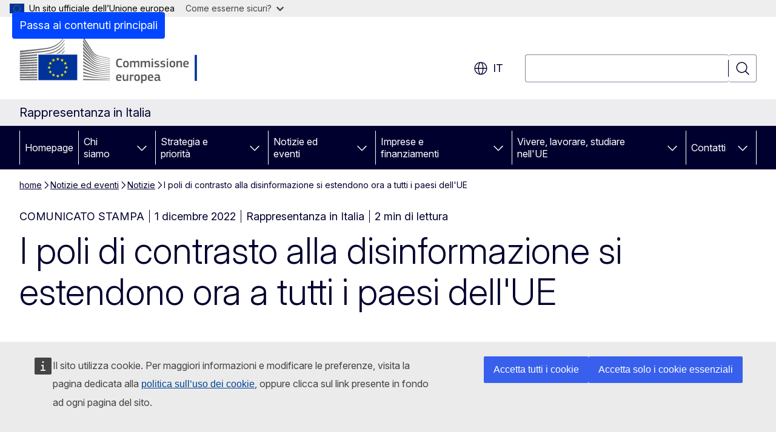

--- FILE ---
content_type: text/html; charset=UTF-8
request_url: https://italy.representation.ec.europa.eu/notizie-ed-eventi/notizie/i-poli-di-contrasto-alla-disinformazione-si-estendono-ora-tutti-i-paesi-dellue-2022-12-01_it
body_size: 16801
content:
<!DOCTYPE html>
<html lang="it" dir="ltr" prefix="og: https://ogp.me/ns#">
  <head>
    <meta charset="utf-8" />
<meta name="description" content="La Commissione ha annunciato oggi l’istituzione di sei nuovi poli di contrasto alla disinformazione che entreranno a far parte dell&#039;Osservatorio europeo dei media digitali, la piattaforma indipendente per chi si occupa di verificare le notizie." />
<meta name="keywords" content="disinformazione" />
<link rel="canonical" href="https://italy.representation.ec.europa.eu/notizie-ed-eventi/notizie/i-poli-di-contrasto-alla-disinformazione-si-estendono-ora-tutti-i-paesi-dellue-2022-12-01_it" />
<meta property="og:determiner" content="auto" />
<meta property="og:site_name" content="Rappresentanza in Italia" />
<meta property="og:type" content="website" />
<meta property="og:url" content="https://italy.representation.ec.europa.eu/notizie-ed-eventi/notizie/i-poli-di-contrasto-alla-disinformazione-si-estendono-ora-tutti-i-paesi-dellue-2022-12-01_it" />
<meta property="og:title" content="I poli di contrasto alla disinformazione si estendono ora a tutti i paesi dell&#039;UE" />
<meta property="og:description" content="La Commissione ha annunciato oggi l’istituzione di sei nuovi poli di contrasto alla disinformazione che entreranno a far parte dell&#039;Osservatorio europeo dei media digitali, la piattaforma indipendente per chi si occupa di verificare le notizie." />
<meta property="og:image" content="https://italy.representation.ec.europa.eu/sites/default/files/styles/ewcms_metatag_image/public/2022-12/EDMO.png?itok=l2koW1Rc" />
<meta property="og:updated_time" content="2022-12-01T13:00:00+0100" />
<meta property="og:image:alt" content="EDMO_LOGO" />
<meta name="twitter:card" content="summary_large_image" />
<meta name="twitter:description" content="La Commissione ha annunciato oggi l’istituzione di sei nuovi poli di contrasto alla disinformazione che entreranno a far parte dell&#039;Osservatorio europeo dei media digitali, la piattaforma indipendente per chi si occupa di verificare le notizie." />
<meta name="twitter:title" content="I poli di contrasto alla disinformazione si estendono ora a tutti i paesi dell&#039;UE" />
<meta name="twitter:image" content="https://italy.representation.ec.europa.eu/sites/default/files/styles/ewcms_metatag_image/public/2022-12/EDMO.png?itok=l2koW1Rc" />
<meta name="twitter:image:alt" content="EDMO_LOGO" />
<meta http-equiv="X-UA-Compatible" content="IE=edge,chrome=1" />
<meta name="Generator" content="Drupal 10 (https://www.drupal.org)" />
<meta name="MobileOptimized" content="width" />
<meta name="HandheldFriendly" content="true" />
<meta name="viewport" content="width=device-width, initial-scale=1.0" />
<script type="application/json">{"service":"preview","position":"before"}</script>
<script type="application/ld+json">{
    "@context": "https:\/\/schema.org",
    "@type": "BreadcrumbList",
    "itemListElement": [
        {
            "@type": "ListItem",
            "position": 1,
            "item": {
                "@id": "https:\/\/italy.representation.ec.europa.eu\/index_it",
                "name": "home"
            }
        },
        {
            "@type": "ListItem",
            "position": 2,
            "item": {
                "@id": "https:\/\/italy.representation.ec.europa.eu\/notizie-ed-eventi_it",
                "name": "Notizie ed eventi"
            }
        },
        {
            "@type": "ListItem",
            "position": 3,
            "item": {
                "@id": "https:\/\/italy.representation.ec.europa.eu\/notizie-ed-eventi\/notizie_it",
                "name": "Notizie"
            }
        },
        {
            "@type": "ListItem",
            "position": 4,
            "item": {
                "@id": "https:\/\/italy.representation.ec.europa.eu\/notizie-ed-eventi\/notizie\/i-poli-di-contrasto-alla-disinformazione-si-estendono-ora-tutti-i-paesi-dellue-2022-12-01_it",
                "name": "I poli di contrasto alla disinformazione si estendono ora a tutti i paesi dell\u0026#039;UE"
            }
        }
    ]
}</script>
<link rel="icon" href="/themes/contrib/oe_theme/images/favicons/ec/favicon.ico" type="image/vnd.microsoft.icon" />
<link rel="alternate" hreflang="it" href="https://italy.representation.ec.europa.eu/notizie-ed-eventi/notizie/i-poli-di-contrasto-alla-disinformazione-si-estendono-ora-tutti-i-paesi-dellue-2022-12-01_it" />
<link rel="icon" href="/themes/contrib/oe_theme/images/favicons/ec/favicon.svg" type="image/svg+xml" />
<link rel="apple-touch-icon" href="/themes/contrib/oe_theme/images/favicons/ec/favicon.png" />

    <title>I poli di contrasto alla disinformazione si estendono ora a tutti i paesi dell&#039;UE - Rappresentanza in Italia</title>
    <link rel="stylesheet" media="all" href="/sites/default/files/css/css_n5nR5Pj7KjkY9JMLMXVAuRfLO2wWH_vT-ig--wwvCfY.css?delta=0&amp;language=it&amp;theme=ewcms_theme&amp;include=eJxFyUEKwCAMBMAPCXlSUFkwYIyYheLvS0-9zGXwdE_BpzJi0nYJKAcc0sN3LCzqtHbquYr-7z62WPIm4dJq4gWS5B4w" />
<link rel="stylesheet" media="all" href="/sites/default/files/css/css_ukcbn6T_AlV5RIWmqhZBiqWuP6FuZH93-alljZ4Mrtc.css?delta=1&amp;language=it&amp;theme=ewcms_theme&amp;include=eJxFyUEKwCAMBMAPCXlSUFkwYIyYheLvS0-9zGXwdE_BpzJi0nYJKAcc0sN3LCzqtHbquYr-7z62WPIm4dJq4gWS5B4w" />
<link rel="stylesheet" media="print" href="/sites/default/files/css/css_9-YusnIvoGvpb2B0_7lzKqZJbv9Zwp1WUz16Kj4m8LY.css?delta=2&amp;language=it&amp;theme=ewcms_theme&amp;include=eJxFyUEKwCAMBMAPCXlSUFkwYIyYheLvS0-9zGXwdE_BpzJi0nYJKAcc0sN3LCzqtHbquYr-7z62WPIm4dJq4gWS5B4w" />
<link rel="stylesheet" media="all" href="/sites/default/files/css/css_aY250Wbie5nkqb_LWNU7wqeu_2wusSMWJ29PXQRjAr8.css?delta=3&amp;language=it&amp;theme=ewcms_theme&amp;include=eJxFyUEKwCAMBMAPCXlSUFkwYIyYheLvS0-9zGXwdE_BpzJi0nYJKAcc0sN3LCzqtHbquYr-7z62WPIm4dJq4gWS5B4w" />
<link rel="stylesheet" media="print" href="/sites/default/files/css/css_ttk8TmeV7zLEPUoSnRCFOsbkVdmLpedAevCqs2sr6Uc.css?delta=4&amp;language=it&amp;theme=ewcms_theme&amp;include=eJxFyUEKwCAMBMAPCXlSUFkwYIyYheLvS0-9zGXwdE_BpzJi0nYJKAcc0sN3LCzqtHbquYr-7z62WPIm4dJq4gWS5B4w" />
<link rel="stylesheet" media="all" href="/sites/default/files/css/css_5hEvbWcz3_viVPvQRxgOmSgdoN3NNIxgHk2bF2u4qmI.css?delta=5&amp;language=it&amp;theme=ewcms_theme&amp;include=eJxFyUEKwCAMBMAPCXlSUFkwYIyYheLvS0-9zGXwdE_BpzJi0nYJKAcc0sN3LCzqtHbquYr-7z62WPIm4dJq4gWS5B4w" />
<link rel="stylesheet" media="print" href="/sites/default/files/css/css_kGWBvgCKiQ1ucOFoYFY5HYMxU64IS9Nawfl7Aq7iHc4.css?delta=6&amp;language=it&amp;theme=ewcms_theme&amp;include=eJxFyUEKwCAMBMAPCXlSUFkwYIyYheLvS0-9zGXwdE_BpzJi0nYJKAcc0sN3LCzqtHbquYr-7z62WPIm4dJq4gWS5B4w" />

    
  </head>
  <body class="language-it ecl-typography path-node page-node-type-oe-news">
          <a
  href="#main-content"
  class="ecl-link ecl-link--primary ecl-skip-link"
   id="skip-id"
>Passa ai contenuti principali</a>

        <div id="cck_here"></div>    <script type="application/json">{"utility":"globan","theme":"light","logo":true,"link":true,"mode":false}</script>

      <div class="dialog-off-canvas-main-canvas" data-off-canvas-main-canvas>
          <header
  class="ecl-site-header ecl-site-header-with-logo-l ecl-site-header--has-menu"
  data-ecl-auto-init="SiteHeader"
>
  
    <div class="ecl-site-header__header">
        <div class="ecl-site-header__inner">
      <div class="ecl-site-header__background">
        <div class="ecl-site-header__header">
          <div class="ecl-site-header__container ecl-container">
            <div class="ecl-site-header__top" data-ecl-site-header-top>
                    <a
    class="ecl-link ecl-link--standalone ecl-site-header__logo-link"
    href="https://commission.europa.eu/index_it"
    aria-label="Homepage - Commissione europea"
    data-aria-label-en="Home - European Commission"
  >
                                <picture
  class="ecl-picture ecl-site-header__picture"
   title="Commissione&#x20;europea"
><source 
                  srcset="/themes/contrib/oe_theme/dist/ec/images/logo/positive/logo-ec--it.svg"
                          media="(min-width: 996px)"
                      ><img 
          class="ecl-site-header__logo-image ecl-site-header__logo-image--l"
              src="/themes/contrib/oe_theme/dist/ec/images/logo/logo-ec--mute.svg"
              alt="Logo della Commissione europea"
          ></picture>  </a>


              <div class="ecl-site-header__action">
                  <div class="ecl-site-header__language"><a
    class="ecl-button ecl-button--tertiary ecl-button--neutral ecl-site-header__language-selector"
    href="https://italy.representation.ec.europa.eu/notizie-ed-eventi/notizie/i-poli-di-contrasto-alla-disinformazione-si-estendono-ora-tutti-i-paesi-dellue-2022-12-01_it"
    data-ecl-language-selector
    role="button"
    aria-label="Change language, current language is italiano - it"
      aria-controls="language-list-overlay"
    ><span class="ecl-site-header__language-icon"><span 
  class="wt-icon--global ecl-icon ecl-icon--m ecl-site-header__icon ecl-icon--global"
  aria-hidden="false"
   title="it" role="img"></span></span>it</a><div class="ecl-site-header__language-container" id="language-list-overlay" hidden data-ecl-language-list-overlay aria-labelledby="ecl-site-header__language-title" role="dialog"><div class="ecl-site-header__language-header"><div
        class="ecl-site-header__language-title"
        id="ecl-site-header__language-title"
      >Select your language</div><button
  class="ecl-button ecl-button--tertiary ecl-button--neutral ecl-site-header__language-close ecl-button--icon-only"
  type="submit"
   data-ecl-language-list-close
><span class="ecl-button__container"><span class="ecl-button__label" data-ecl-label="true">Chiudi</span><span 
  class="wt-icon--close ecl-icon ecl-icon--m ecl-button__icon ecl-icon--close"
  aria-hidden="true"
   data-ecl-icon></span></span></button></div><div
      class="ecl-site-header__language-content"
      data-ecl-language-list-content
    ><div class="ecl-site-header__language-category" data-ecl-language-list-eu><ul class="ecl-site-header__language-list" translate="no"><li class="ecl-site-header__language-item"><a
  href="https://italy.representation.ec.europa.eu/notizie-ed-eventi/notizie/i-poli-di-contrasto-alla-disinformazione-si-estendono-ora-tutti-i-paesi-dellue-2022-12-01_bg"
  class="ecl-link ecl-link--standalone ecl-link--no-visited ecl-site-header__language-link"
   hreflang="bg"
><span class="ecl-site-header__language-link-code">bg</span><span class="ecl-site-header__language-link-label" lang="bg">български</span></a></li><li class="ecl-site-header__language-item"><a
  href="https://italy.representation.ec.europa.eu/notizie-ed-eventi/notizie/i-poli-di-contrasto-alla-disinformazione-si-estendono-ora-tutti-i-paesi-dellue-2022-12-01_es"
  class="ecl-link ecl-link--standalone ecl-link--no-visited ecl-site-header__language-link"
   hreflang="es"
><span class="ecl-site-header__language-link-code">es</span><span class="ecl-site-header__language-link-label" lang="es">español</span></a></li><li class="ecl-site-header__language-item"><a
  href="https://italy.representation.ec.europa.eu/notizie-ed-eventi/notizie/i-poli-di-contrasto-alla-disinformazione-si-estendono-ora-tutti-i-paesi-dellue-2022-12-01_cs"
  class="ecl-link ecl-link--standalone ecl-link--no-visited ecl-site-header__language-link"
   hreflang="cs"
><span class="ecl-site-header__language-link-code">cs</span><span class="ecl-site-header__language-link-label" lang="cs">čeština</span></a></li><li class="ecl-site-header__language-item"><a
  href="https://italy.representation.ec.europa.eu/notizie-ed-eventi/notizie/i-poli-di-contrasto-alla-disinformazione-si-estendono-ora-tutti-i-paesi-dellue-2022-12-01_da"
  class="ecl-link ecl-link--standalone ecl-link--no-visited ecl-site-header__language-link"
   hreflang="da"
><span class="ecl-site-header__language-link-code">da</span><span class="ecl-site-header__language-link-label" lang="da">dansk</span></a></li><li class="ecl-site-header__language-item"><a
  href="https://italy.representation.ec.europa.eu/notizie-ed-eventi/notizie/i-poli-di-contrasto-alla-disinformazione-si-estendono-ora-tutti-i-paesi-dellue-2022-12-01_de"
  class="ecl-link ecl-link--standalone ecl-link--no-visited ecl-site-header__language-link"
   hreflang="de"
><span class="ecl-site-header__language-link-code">de</span><span class="ecl-site-header__language-link-label" lang="de">Deutsch</span></a></li><li class="ecl-site-header__language-item"><a
  href="https://italy.representation.ec.europa.eu/notizie-ed-eventi/notizie/i-poli-di-contrasto-alla-disinformazione-si-estendono-ora-tutti-i-paesi-dellue-2022-12-01_et"
  class="ecl-link ecl-link--standalone ecl-link--no-visited ecl-site-header__language-link"
   hreflang="et"
><span class="ecl-site-header__language-link-code">et</span><span class="ecl-site-header__language-link-label" lang="et">eesti</span></a></li><li class="ecl-site-header__language-item"><a
  href="https://italy.representation.ec.europa.eu/notizie-ed-eventi/notizie/i-poli-di-contrasto-alla-disinformazione-si-estendono-ora-tutti-i-paesi-dellue-2022-12-01_el"
  class="ecl-link ecl-link--standalone ecl-link--no-visited ecl-site-header__language-link"
   hreflang="el"
><span class="ecl-site-header__language-link-code">el</span><span class="ecl-site-header__language-link-label" lang="el">ελληνικά</span></a></li><li class="ecl-site-header__language-item"><a
  href="https://italy.representation.ec.europa.eu/notizie-ed-eventi/notizie/i-poli-di-contrasto-alla-disinformazione-si-estendono-ora-tutti-i-paesi-dellue-2022-12-01_en"
  class="ecl-link ecl-link--standalone ecl-link--no-visited ecl-site-header__language-link"
   hreflang="en"
><span class="ecl-site-header__language-link-code">en</span><span class="ecl-site-header__language-link-label" lang="en">English</span></a></li><li class="ecl-site-header__language-item"><a
  href="https://italy.representation.ec.europa.eu/notizie-ed-eventi/notizie/i-poli-di-contrasto-alla-disinformazione-si-estendono-ora-tutti-i-paesi-dellue-2022-12-01_fr"
  class="ecl-link ecl-link--standalone ecl-link--no-visited ecl-site-header__language-link"
   hreflang="fr"
><span class="ecl-site-header__language-link-code">fr</span><span class="ecl-site-header__language-link-label" lang="fr">français</span></a></li><li class="ecl-site-header__language-item"><a
  href="https://italy.representation.ec.europa.eu/notizie-ed-eventi/notizie/i-poli-di-contrasto-alla-disinformazione-si-estendono-ora-tutti-i-paesi-dellue-2022-12-01_ga"
  class="ecl-link ecl-link--standalone ecl-link--no-visited ecl-site-header__language-link"
   hreflang="ga"
><span class="ecl-site-header__language-link-code">ga</span><span class="ecl-site-header__language-link-label" lang="ga">Gaeilge</span></a></li><li class="ecl-site-header__language-item"><a
  href="https://italy.representation.ec.europa.eu/notizie-ed-eventi/notizie/i-poli-di-contrasto-alla-disinformazione-si-estendono-ora-tutti-i-paesi-dellue-2022-12-01_hr"
  class="ecl-link ecl-link--standalone ecl-link--no-visited ecl-site-header__language-link"
   hreflang="hr"
><span class="ecl-site-header__language-link-code">hr</span><span class="ecl-site-header__language-link-label" lang="hr">hrvatski</span></a></li><li class="ecl-site-header__language-item"><a
  href="https://italy.representation.ec.europa.eu/notizie-ed-eventi/notizie/i-poli-di-contrasto-alla-disinformazione-si-estendono-ora-tutti-i-paesi-dellue-2022-12-01_it"
  class="ecl-link ecl-link--standalone ecl-link--no-visited ecl-site-header__language-link ecl-site-header__language-link--active"
   hreflang="it"
><span class="ecl-site-header__language-link-code">it</span><span class="ecl-site-header__language-link-label" lang="it">italiano</span></a></li><li class="ecl-site-header__language-item"><a
  href="https://italy.representation.ec.europa.eu/notizie-ed-eventi/notizie/i-poli-di-contrasto-alla-disinformazione-si-estendono-ora-tutti-i-paesi-dellue-2022-12-01_lv"
  class="ecl-link ecl-link--standalone ecl-link--no-visited ecl-site-header__language-link"
   hreflang="lv"
><span class="ecl-site-header__language-link-code">lv</span><span class="ecl-site-header__language-link-label" lang="lv">latviešu</span></a></li><li class="ecl-site-header__language-item"><a
  href="https://italy.representation.ec.europa.eu/notizie-ed-eventi/notizie/i-poli-di-contrasto-alla-disinformazione-si-estendono-ora-tutti-i-paesi-dellue-2022-12-01_lt"
  class="ecl-link ecl-link--standalone ecl-link--no-visited ecl-site-header__language-link"
   hreflang="lt"
><span class="ecl-site-header__language-link-code">lt</span><span class="ecl-site-header__language-link-label" lang="lt">lietuvių</span></a></li><li class="ecl-site-header__language-item"><a
  href="https://italy.representation.ec.europa.eu/notizie-ed-eventi/notizie/i-poli-di-contrasto-alla-disinformazione-si-estendono-ora-tutti-i-paesi-dellue-2022-12-01_hu"
  class="ecl-link ecl-link--standalone ecl-link--no-visited ecl-site-header__language-link"
   hreflang="hu"
><span class="ecl-site-header__language-link-code">hu</span><span class="ecl-site-header__language-link-label" lang="hu">magyar</span></a></li><li class="ecl-site-header__language-item"><a
  href="https://italy.representation.ec.europa.eu/notizie-ed-eventi/notizie/i-poli-di-contrasto-alla-disinformazione-si-estendono-ora-tutti-i-paesi-dellue-2022-12-01_mt"
  class="ecl-link ecl-link--standalone ecl-link--no-visited ecl-site-header__language-link"
   hreflang="mt"
><span class="ecl-site-header__language-link-code">mt</span><span class="ecl-site-header__language-link-label" lang="mt">Malti</span></a></li><li class="ecl-site-header__language-item"><a
  href="https://italy.representation.ec.europa.eu/notizie-ed-eventi/notizie/i-poli-di-contrasto-alla-disinformazione-si-estendono-ora-tutti-i-paesi-dellue-2022-12-01_nl"
  class="ecl-link ecl-link--standalone ecl-link--no-visited ecl-site-header__language-link"
   hreflang="nl"
><span class="ecl-site-header__language-link-code">nl</span><span class="ecl-site-header__language-link-label" lang="nl">Nederlands</span></a></li><li class="ecl-site-header__language-item"><a
  href="https://italy.representation.ec.europa.eu/notizie-ed-eventi/notizie/i-poli-di-contrasto-alla-disinformazione-si-estendono-ora-tutti-i-paesi-dellue-2022-12-01_pl"
  class="ecl-link ecl-link--standalone ecl-link--no-visited ecl-site-header__language-link"
   hreflang="pl"
><span class="ecl-site-header__language-link-code">pl</span><span class="ecl-site-header__language-link-label" lang="pl">polski</span></a></li><li class="ecl-site-header__language-item"><a
  href="https://italy.representation.ec.europa.eu/notizie-ed-eventi/notizie/i-poli-di-contrasto-alla-disinformazione-si-estendono-ora-tutti-i-paesi-dellue-2022-12-01_pt"
  class="ecl-link ecl-link--standalone ecl-link--no-visited ecl-site-header__language-link"
   hreflang="pt"
><span class="ecl-site-header__language-link-code">pt</span><span class="ecl-site-header__language-link-label" lang="pt">português</span></a></li><li class="ecl-site-header__language-item"><a
  href="https://italy.representation.ec.europa.eu/notizie-ed-eventi/notizie/i-poli-di-contrasto-alla-disinformazione-si-estendono-ora-tutti-i-paesi-dellue-2022-12-01_ro"
  class="ecl-link ecl-link--standalone ecl-link--no-visited ecl-site-header__language-link"
   hreflang="ro"
><span class="ecl-site-header__language-link-code">ro</span><span class="ecl-site-header__language-link-label" lang="ro">română</span></a></li><li class="ecl-site-header__language-item"><a
  href="https://italy.representation.ec.europa.eu/notizie-ed-eventi/notizie/i-poli-di-contrasto-alla-disinformazione-si-estendono-ora-tutti-i-paesi-dellue-2022-12-01_sk"
  class="ecl-link ecl-link--standalone ecl-link--no-visited ecl-site-header__language-link"
   hreflang="sk"
><span class="ecl-site-header__language-link-code">sk</span><span class="ecl-site-header__language-link-label" lang="sk">slovenčina</span></a></li><li class="ecl-site-header__language-item"><a
  href="https://italy.representation.ec.europa.eu/notizie-ed-eventi/notizie/i-poli-di-contrasto-alla-disinformazione-si-estendono-ora-tutti-i-paesi-dellue-2022-12-01_sl"
  class="ecl-link ecl-link--standalone ecl-link--no-visited ecl-site-header__language-link"
   hreflang="sl"
><span class="ecl-site-header__language-link-code">sl</span><span class="ecl-site-header__language-link-label" lang="sl">slovenščina</span></a></li><li class="ecl-site-header__language-item"><a
  href="https://italy.representation.ec.europa.eu/notizie-ed-eventi/notizie/i-poli-di-contrasto-alla-disinformazione-si-estendono-ora-tutti-i-paesi-dellue-2022-12-01_fi"
  class="ecl-link ecl-link--standalone ecl-link--no-visited ecl-site-header__language-link"
   hreflang="fi"
><span class="ecl-site-header__language-link-code">fi</span><span class="ecl-site-header__language-link-label" lang="fi">suomi</span></a></li><li class="ecl-site-header__language-item"><a
  href="https://italy.representation.ec.europa.eu/notizie-ed-eventi/notizie/i-poli-di-contrasto-alla-disinformazione-si-estendono-ora-tutti-i-paesi-dellue-2022-12-01_sv"
  class="ecl-link ecl-link--standalone ecl-link--no-visited ecl-site-header__language-link"
   hreflang="sv"
><span class="ecl-site-header__language-link-code">sv</span><span class="ecl-site-header__language-link-label" lang="sv">svenska</span></a></li></ul></div></div></div></div>
<div class="ecl-site-header__search-container" role="search">
  <a
    class="ecl-button ecl-button--tertiary ecl-site-header__search-toggle"
    href=""
    data-ecl-search-toggle="true"
    aria-controls=""
    aria-expanded="false"
  ><span 
  class="wt-icon--search ecl-icon ecl-icon--s ecl-site-header__icon ecl-icon--search"
  aria-hidden="true"
   role="img"></span></a>
  <script type="application/json">{"service":"search","version":"2.0","form":".ecl-search-form","filters":{"scope":{"sites":[{"selected":true,"name":"Rappresentanza in Italia","id":["comm-ewcms-italy"]}]}}}</script>
<form
  class="ecl-search-form ecl-site-header__search"
  role="search"
   class="oe-search-search-form" data-drupal-selector="oe-search-search-form" action="/notizie-ed-eventi/notizie/i-poli-di-contrasto-alla-disinformazione-si-estendono-ora-tutti-i-paesi-dellue-2022-12-01_it" method="post" id="oe-search-search-form" accept-charset="UTF-8" data-ecl-search-form
><div class="ecl-form-group"><label
                  for="edit-keys"
            id="edit-keys-label"
          class="ecl-form-label ecl-search-form__label"
    >Cerca</label><input
      id="edit-keys"
      class="ecl-text-input ecl-text-input--m ecl-search-form__text-input form-search ecl-search-form__text-input"
      name="keys"
        type="search"
            
  ></div><button
  class="ecl-button ecl-button--tertiary ecl-search-form__button ecl-search-form__button ecl-button--icon-only"
  type="submit"
  
><span class="ecl-button__container"><span 
  class="wt-icon--search ecl-icon ecl-icon--m ecl-button__icon ecl-icon--search"
  aria-hidden="true"
   data-ecl-icon></span><span class="ecl-button__label" data-ecl-label="true">Cerca</span></span></button><input autocomplete="off" data-drupal-selector="form-vuzzeir-xi897cyyjunfcipejnjbvay-gvd8y333mwo" type="hidden" name="form_build_id" value="form-vUzzEir-Xi897CyYJUNfCIpejnjBvay_GVD8y333MWo" /><input data-drupal-selector="edit-oe-search-search-form" type="hidden" name="form_id" value="oe_search_search_form" /></form>
  
</div>


              </div>
            </div>
          </div>
        </div>
      </div>
    </div>
  
  </div>
      <div>
    <div id="block-machinetranslation">
  
    
      <div class="ecl-lang-select-page ecl-u-pv-m ecl-u-d-none" id="etrans-block">
  <div class="ecl-container">
    <div class="webtools-etrans--wrapper">
      <div id="webtools-etrans"></div>
      <div class="webtools-etrans--message">
        <div
  class="ecl-notification ecl-notification--info"
  data-ecl-notification
  role="alert"
  data-ecl-auto-init="Notification"
><span 
  class="wt-icon--information ecl-icon ecl-icon--m ecl-notification__icon ecl-icon--information"
  aria-hidden="false"
  ></span><div class="ecl-notification__content"><button
  class="ecl-button ecl-button--tertiary ecl-button--m ecl-button--neutral ecl-notification__close ecl-button--icon-only"
  type="button"
   data-ecl-notification-close
><span class="ecl-button__container"><span class="ecl-button__label" data-ecl-label="true">&nbsp;</span><span 
  class="wt-icon--close ecl-icon ecl-icon--m ecl-button__icon ecl-icon--close"
  aria-hidden="true"
   data-ecl-icon></span></span></button><div class="ecl-notification__description">&nbsp;</div></div></div>      </div>
    </div>
  </div>
</div>
<div class="ecl-lang-select-page ecl-u-pv-m ecl-u-d-none" id="no-etrans-block">
  <div class="ecl-container">
    <div class="webtools-etrans--wrapper">
      <div id="webtools-etrans"></div>
      <div class="webtools-etrans--message">
        <div
  class="ecl-notification ecl-notification--warning"
  data-ecl-notification
  role="alert"
  data-ecl-auto-init="Notification"
><span 
  class="wt-icon--information ecl-icon ecl-icon--m ecl-notification__icon ecl-icon--information"
  aria-hidden="false"
  ></span><div class="ecl-notification__content"><button
  class="ecl-button ecl-button--tertiary ecl-button--m ecl-button--neutral ecl-notification__close ecl-button--icon-only"
  type="button"
   data-ecl-notification-close
><span class="ecl-button__container"><span class="ecl-button__label" data-ecl-label="true">&nbsp;</span><span 
  class="wt-icon--close ecl-icon ecl-icon--m ecl-button__icon ecl-icon--close"
  aria-hidden="true"
   data-ecl-icon></span></span></button><div class="ecl-notification__description">&nbsp;</div></div></div>      </div>
    </div>
  </div>
</div>

  </div>

  </div>

  
          <div class="ecl-site-header__banner">
      <div class="ecl-container">
                  <div class="ecl-site-header__site-name">Rappresentanza in Italia</div>
                      </div>
    </div>
      <div id="block-ewcms-theme-horizontal-menu">
  
    
      <div style="height: 0">&nbsp;</div><div class="ewcms-horizontal-menu">
      
                                                                                                                            
                                                                                                          
                                                                                                          
                                                                      
                                                                                                                            
                                                                      
          
      <nav
  class="ecl-menu"
  data-ecl-menu
  data-ecl-menu-max-lines="2"
  data-ecl-auto-init="Menu"
      data-ecl-menu-label-open="Menu"
        data-ecl-menu-label-close="Chiudi"
    role="navigation" aria-label="Navigazione&#x20;nel&#x20;sito"
><div class="ecl-menu__overlay"></div><div class="ecl-container ecl-menu__container"><button
  class="ecl-button ecl-button--tertiary ecl-button--neutral ecl-menu__open ecl-button--icon-only"
  type="button"
   data-ecl-menu-open aria-expanded="false"
><span class="ecl-button__container"><span 
  class="wt-icon--hamburger ecl-icon ecl-icon--m ecl-button__icon ecl-icon--hamburger"
  aria-hidden="true"
   data-ecl-icon></span><span 
  class="wt-icon--close ecl-icon ecl-icon--m ecl-button__icon ecl-icon--close"
  aria-hidden="true"
   data-ecl-icon></span><span class="ecl-button__label" data-ecl-label="true">Menu</span></span></button><section class="ecl-menu__inner" data-ecl-menu-inner aria-label="Menu"><header class="ecl-menu__inner-header"><button
  class="ecl-button ecl-button--tertiary ecl-menu__close ecl-button--icon-only"
  type="submit"
   data-ecl-menu-close
><span class="ecl-button__container"><span class="ecl-button__label" data-ecl-label="true">Chiudi</span><span 
  class="wt-icon--close ecl-icon ecl-icon--m ecl-button__icon ecl-icon--close"
  aria-hidden="true"
   data-ecl-icon></span></span></button><div class="ecl-menu__title">Menu</div><button
  class="ecl-button ecl-button--tertiary ecl-menu__back"
  type="submit"
   data-ecl-menu-back
><span class="ecl-button__container"><span 
  class="wt-icon--corner-arrow ecl-icon ecl-icon--xs ecl-icon--rotate-270 ecl-button__icon ecl-icon--corner-arrow"
  aria-hidden="true"
   data-ecl-icon></span><span class="ecl-button__label" data-ecl-label="true">Back</span></span></button></header><button
  class="ecl-button ecl-button--tertiary ecl-menu__item ecl-menu__items-previous ecl-button--icon-only"
  type="button"
   data-ecl-menu-items-previous tabindex="-1"
><span class="ecl-button__container"><span 
  class="wt-icon--corner-arrow ecl-icon ecl-icon--s ecl-icon--rotate-270 ecl-button__icon ecl-icon--corner-arrow"
  aria-hidden="true"
   data-ecl-icon></span><span class="ecl-button__label" data-ecl-label="true">Previous items</span></span></button><button
  class="ecl-button ecl-button--tertiary ecl-menu__item ecl-menu__items-next ecl-button--icon-only"
  type="button"
   data-ecl-menu-items-next tabindex="-1"
><span class="ecl-button__container"><span 
  class="wt-icon--corner-arrow ecl-icon ecl-icon--s ecl-icon--rotate-90 ecl-button__icon ecl-icon--corner-arrow"
  aria-hidden="true"
   data-ecl-icon></span><span class="ecl-button__label" data-ecl-label="true">Next items</span></span></button><ul class="ecl-menu__list" data-ecl-menu-list><li class="ecl-menu__item" data-ecl-menu-item id="ecl-menu-item-ecl-menu-1188608035-0"><a
  href="/index_it"
  class="ecl-link ecl-link--standalone ecl-menu__link"
   data-untranslated-label="Home" data-active-path="&#x2F;" data-ecl-menu-link id="ecl-menu-item-ecl-menu-1188608035-0-link"
>Homepage</a></li><li class="ecl-menu__item ecl-menu__item--has-children" data-ecl-menu-item data-ecl-has-children aria-haspopup aria-expanded="false" id="ecl-menu-item-ecl-menu-1188608035-1"><a
  href="/chi-siamo_it"
  class="ecl-link ecl-link--standalone ecl-menu__link"
   data-untranslated-label="Chi&#x20;siamo" data-active-path="&#x2F;node&#x2F;12" data-ecl-menu-link id="ecl-menu-item-ecl-menu-1188608035-1-link"
>Chi siamo</a><button
  class="ecl-button ecl-button--tertiary ecl-button--neutral ecl-menu__button-caret ecl-button--icon-only"
  type="button"
   data-ecl-menu-caret aria-label="Accedi&#x20;agli&#x20;elementi&#x20;figlio" aria-describedby="ecl-menu-item-ecl-menu-1188608035-1-link" aria-expanded="false"
><span class="ecl-button__container"><span 
  class="wt-icon--corner-arrow ecl-icon ecl-icon--xs ecl-icon--rotate-180 ecl-button__icon ecl-icon--corner-arrow"
  aria-hidden="true"
   data-ecl-icon></span></span></button><div
    class="ecl-menu__mega"
    data-ecl-menu-mega
  ><ul class="ecl-menu__sublist"><li
        class="ecl-menu__subitem"
        data-ecl-menu-subitem
      ><a
  href="/chi-siamo/il-ruolo-della-rappresentanza-italia-della-commissione-europea_it"
  class="ecl-link ecl-link--standalone ecl-menu__sublink"
   data-untranslated-label="Cosa&#x20;facciamo" data-active-path="&#x2F;node&#x2F;11"
>Cosa facciamo</a></li><li
        class="ecl-menu__subitem"
        data-ecl-menu-subitem
      ><a
  href="/chi-siamo/il-nostro-team_it"
  class="ecl-link ecl-link--standalone ecl-menu__sublink"
   data-untranslated-label="Il&#x20;nostro&#x20;team" data-active-path="&#x2F;node&#x2F;13"
>Il nostro team</a></li><li
        class="ecl-menu__subitem"
        data-ecl-menu-subitem
      ><a
  href="/chi-siamo/commissione-europea-rappresentanza-italia_it"
  class="ecl-link ecl-link--standalone ecl-menu__sublink"
   data-untranslated-label="Contattaci" data-active-path="&#x2F;node&#x2F;14"
>Contattaci</a></li><li
        class="ecl-menu__subitem"
        data-ecl-menu-subitem
      ><a
  href="/chi-siamo/spazio-europa_it"
  class="ecl-link ecl-link--standalone ecl-menu__sublink"
   data-untranslated-label="Spazio&#x20;Europa" data-active-path="&#x2F;node&#x2F;15"
>Spazio Europa</a></li><li
        class="ecl-menu__subitem"
        data-ecl-menu-subitem
      ><a
  href="/chi-siamo/litalia-nellue_it"
  class="ecl-link ecl-link--standalone ecl-menu__sublink"
   data-untranslated-label="L&#x27;Italia&#x20;nell&#x27;UE" data-active-path="&#x2F;node&#x2F;17"
>L&#039;Italia nell&#039;UE</a></li><li
        class="ecl-menu__subitem"
        data-ecl-menu-subitem
      ><a
  href="/chi-siamo/cose-lue_it"
  class="ecl-link ecl-link--standalone ecl-menu__sublink"
   data-untranslated-label="Cos&#x27;&#x00E8;&#x20;l&#x27;UE" data-active-path="&#x2F;node&#x2F;18"
>Cos&#039;è l&#039;UE</a></li><li class="ecl-menu__subitem ecl-menu__see-all"><a
  href="/chi-siamo_it"
  class="ecl-link ecl-link--standalone ecl-link--icon ecl-menu__sublink"
  
><span 
      class="ecl-link__label">Mostra tutto</span><span 
  class="wt-icon--arrow-left ecl-icon ecl-icon--xs ecl-icon--rotate-180 ecl-link__icon ecl-icon--arrow-left"
  aria-hidden="true"
  ></span></a></li></ul></div></li><li class="ecl-menu__item ecl-menu__item--has-children" data-ecl-menu-item data-ecl-has-children aria-haspopup aria-expanded="false" id="ecl-menu-item-ecl-menu-1188608035-2"><a
  href="/strategia-e-priorita_it"
  class="ecl-link ecl-link--standalone ecl-menu__link"
   data-untranslated-label="Strategia&#x20;e&#x20;priorit&#x00E0;" data-active-path="&#x2F;node&#x2F;19" data-ecl-menu-link id="ecl-menu-item-ecl-menu-1188608035-2-link"
>Strategia e priorità</a><button
  class="ecl-button ecl-button--tertiary ecl-button--neutral ecl-menu__button-caret ecl-button--icon-only"
  type="button"
   data-ecl-menu-caret aria-label="Accedi&#x20;agli&#x20;elementi&#x20;figlio" aria-describedby="ecl-menu-item-ecl-menu-1188608035-2-link" aria-expanded="false"
><span class="ecl-button__container"><span 
  class="wt-icon--corner-arrow ecl-icon ecl-icon--xs ecl-icon--rotate-180 ecl-button__icon ecl-icon--corner-arrow"
  aria-hidden="true"
   data-ecl-icon></span></span></button><div
    class="ecl-menu__mega"
    data-ecl-menu-mega
  ><ul class="ecl-menu__sublist"><li
        class="ecl-menu__subitem"
        data-ecl-menu-subitem
      ><a
  href="/strategia-e-priorita/le-priorita-della-commissione-europea-il-periodo-2024-2029_it"
  class="ecl-link ecl-link--standalone ecl-menu__sublink"
   data-untranslated-label="Le&#x20;priorit&#x00E0;&#x20;della&#x20;Commissione&#x20;europea&#x20;per&#x20;il&#x20;periodo&#x20;2024-2029" data-active-path="&#x2F;node&#x2F;20"
>Le priorità della Commissione europea per il periodo 2024-2029</a></li><li
        class="ecl-menu__subitem"
        data-ecl-menu-subitem
      ><a
  href="/strategia-e-priorita/discorso-della-presidente-von-der-leyen-sullo-stato-dellunione-2023_it"
  class="ecl-link ecl-link--standalone ecl-menu__sublink"
   data-untranslated-label="Discorso&#x20;della&#x20;Presidente&#x20;von&#x20;der&#x20;Leyen&#x20;sullo&#x20;stato&#x20;dell&#x27;Unione&#x20;2023" data-active-path="&#x2F;node&#x2F;1108"
>Discorso della Presidente von der Leyen sullo stato dell&#039;Unione 2023</a></li><li
        class="ecl-menu__subitem"
        data-ecl-menu-subitem
      ><a
  href="/strategia-e-priorita/il-piano-la-ripresa-delleuropa-italia_it"
  class="ecl-link ecl-link--standalone ecl-menu__sublink"
   data-untranslated-label="Il&#x20;piano&#x20;per&#x20;la&#x20;ripresa&#x20;dell&#x27;Europa" data-active-path="&#x2F;node&#x2F;21"
>Il piano per la ripresa dell&#039;Europa</a></li><li
        class="ecl-menu__subitem"
        data-ecl-menu-subitem
      ><a
  href="/strategia-e-priorita/il-bilancio-ue-litalia_it"
  class="ecl-link ecl-link--standalone ecl-menu__sublink"
   data-untranslated-label="Il&#x20;bilancio&#x20;UE&#x20;per&#x20;l&#x27;Italia" data-active-path="&#x2F;node&#x2F;23"
>Il bilancio UE per l&#039;Italia</a></li><li
        class="ecl-menu__subitem"
        data-ecl-menu-subitem
      ><a
  href="/strategia-e-priorita/storie-di-successo_it"
  class="ecl-link ecl-link--standalone ecl-menu__sublink"
   data-untranslated-label="Storie&#x20;di&#x20;successo" data-active-path="&#x2F;node&#x2F;24"
>Storie di successo</a></li><li class="ecl-menu__subitem ecl-menu__see-all"><a
  href="/strategia-e-priorita_it"
  class="ecl-link ecl-link--standalone ecl-link--icon ecl-menu__sublink"
  
><span 
      class="ecl-link__label">Mostra tutto</span><span 
  class="wt-icon--arrow-left ecl-icon ecl-icon--xs ecl-icon--rotate-180 ecl-link__icon ecl-icon--arrow-left"
  aria-hidden="true"
  ></span></a></li></ul></div></li><li class="ecl-menu__item ecl-menu__item--has-children" data-ecl-menu-item data-ecl-has-children aria-haspopup aria-expanded="false" id="ecl-menu-item-ecl-menu-1188608035-3"><a
  href="/notizie-ed-eventi_it"
  class="ecl-link ecl-link--standalone ecl-menu__link"
   data-untranslated-label="Notizie&#x20;ed&#x20;eventi" data-active-path="&#x2F;node&#x2F;25" data-ecl-menu-link id="ecl-menu-item-ecl-menu-1188608035-3-link"
>Notizie ed eventi</a><button
  class="ecl-button ecl-button--tertiary ecl-button--neutral ecl-menu__button-caret ecl-button--icon-only"
  type="button"
   data-ecl-menu-caret aria-label="Accedi&#x20;agli&#x20;elementi&#x20;figlio" aria-describedby="ecl-menu-item-ecl-menu-1188608035-3-link" aria-expanded="false"
><span class="ecl-button__container"><span 
  class="wt-icon--corner-arrow ecl-icon ecl-icon--xs ecl-icon--rotate-180 ecl-button__icon ecl-icon--corner-arrow"
  aria-hidden="true"
   data-ecl-icon></span></span></button><div
    class="ecl-menu__mega"
    data-ecl-menu-mega
  ><ul class="ecl-menu__sublist"><li
        class="ecl-menu__subitem"
        data-ecl-menu-subitem
      ><a
  href="/notizie-ed-eventi/notizie-0_it"
  class="ecl-link ecl-link--standalone ecl-menu__sublink"
   data-untranslated-label="Notizie" data-active-path="&#x2F;node&#x2F;76"
>Notizie</a></li><li
        class="ecl-menu__subitem"
        data-ecl-menu-subitem
      ><a
  href="/notizie-ed-eventi/ufficio-stampa_it"
  class="ecl-link ecl-link--standalone ecl-menu__sublink"
   data-untranslated-label="Ufficio&#x20;stampa&#x20;" data-active-path="&#x2F;node&#x2F;30"
>Ufficio stampa </a></li><li
        class="ecl-menu__subitem"
        data-ecl-menu-subitem
      ><a
  href="/notizie-ed-eventi/ue-fake-news-miti-e-realta_it"
  class="ecl-link ecl-link--standalone ecl-menu__sublink"
   data-untranslated-label="UE&#x3A;&#x20;fake&#x20;news,&#x20;miti&#x20;e&#x20;realt&#x00E0;&#x20;" data-active-path="&#x2F;node&#x2F;31"
>UE: fake news, miti e realtà </a></li><li
        class="ecl-menu__subitem"
        data-ecl-menu-subitem
      ><a
  href="/notizie-ed-eventi/eventi-0_it"
  class="ecl-link ecl-link--standalone ecl-menu__sublink"
   data-untranslated-label="Eventi" data-active-path="&#x2F;node&#x2F;129"
>Eventi</a></li><li
        class="ecl-menu__subitem"
        data-ecl-menu-subitem
      ><a
  href="/notizie-ed-eventi/pubblicazioni-0_it"
  class="ecl-link ecl-link--standalone ecl-menu__sublink"
   data-untranslated-label="Pubblicazioni" data-active-path="&#x2F;node&#x2F;78"
>Pubblicazioni</a></li><li class="ecl-menu__subitem ecl-menu__see-all"><a
  href="/notizie-ed-eventi_it"
  class="ecl-link ecl-link--standalone ecl-link--icon ecl-menu__sublink"
  
><span 
      class="ecl-link__label">Mostra tutto</span><span 
  class="wt-icon--arrow-left ecl-icon ecl-icon--xs ecl-icon--rotate-180 ecl-link__icon ecl-icon--arrow-left"
  aria-hidden="true"
  ></span></a></li></ul></div></li><li class="ecl-menu__item ecl-menu__item--has-children" data-ecl-menu-item data-ecl-has-children aria-haspopup aria-expanded="false" id="ecl-menu-item-ecl-menu-1188608035-4"><a
  href="/imprese-e-finanziamenti_it"
  class="ecl-link ecl-link--standalone ecl-menu__link"
   data-untranslated-label="Imprese&#x20;e&#x20;finanziamenti" data-active-path="&#x2F;node&#x2F;32" data-ecl-menu-link id="ecl-menu-item-ecl-menu-1188608035-4-link"
>Imprese e finanziamenti</a><button
  class="ecl-button ecl-button--tertiary ecl-button--neutral ecl-menu__button-caret ecl-button--icon-only"
  type="button"
   data-ecl-menu-caret aria-label="Accedi&#x20;agli&#x20;elementi&#x20;figlio" aria-describedby="ecl-menu-item-ecl-menu-1188608035-4-link" aria-expanded="false"
><span class="ecl-button__container"><span 
  class="wt-icon--corner-arrow ecl-icon ecl-icon--xs ecl-icon--rotate-180 ecl-button__icon ecl-icon--corner-arrow"
  aria-hidden="true"
   data-ecl-icon></span></span></button><div
    class="ecl-menu__mega"
    data-ecl-menu-mega
  ><ul class="ecl-menu__sublist"><li
        class="ecl-menu__subitem"
        data-ecl-menu-subitem
      ><a
  href="/imprese-e-finanziamenti/fare-impresa-nellue_it"
  class="ecl-link ecl-link--standalone ecl-menu__sublink"
   data-untranslated-label="Fare&#x20;impresa&#x20;nell&#x27;UE" data-active-path="&#x2F;node&#x2F;33"
>Fare impresa nell&#039;UE</a></li><li
        class="ecl-menu__subitem"
        data-ecl-menu-subitem
      ><a
  href="/imprese-e-finanziamenti/finanziamenti-e-sovvenzioni_it"
  class="ecl-link ecl-link--standalone ecl-menu__sublink"
   data-untranslated-label="Finanziamenti&#x20;e&#x20;sovvenzioni" data-active-path="&#x2F;node&#x2F;34"
>Finanziamenti e sovvenzioni</a></li><li
        class="ecl-menu__subitem"
        data-ecl-menu-subitem
      ><a
  href="/imprese-e-finanziamenti/appalti-e-contratti_it"
  class="ecl-link ecl-link--standalone ecl-menu__sublink"
   data-untranslated-label="Appalti&#x20;e&#x20;contratti" data-active-path="&#x2F;node&#x2F;35"
>Appalti e contratti</a></li><li class="ecl-menu__subitem ecl-menu__see-all"><a
  href="/imprese-e-finanziamenti_it"
  class="ecl-link ecl-link--standalone ecl-link--icon ecl-menu__sublink"
  
><span 
      class="ecl-link__label">Mostra tutto</span><span 
  class="wt-icon--arrow-left ecl-icon ecl-icon--xs ecl-icon--rotate-180 ecl-link__icon ecl-icon--arrow-left"
  aria-hidden="true"
  ></span></a></li></ul></div></li><li class="ecl-menu__item ecl-menu__item--has-children" data-ecl-menu-item data-ecl-has-children aria-haspopup aria-expanded="false" id="ecl-menu-item-ecl-menu-1188608035-5"><a
  href="/vivere-lavorare-studiare-nellue_it"
  class="ecl-link ecl-link--standalone ecl-menu__link"
   data-untranslated-label="Vivere,&#x20;lavorare,&#x20;studiare&#x20;nell&#x27;UE" data-active-path="&#x2F;node&#x2F;36" data-ecl-menu-link id="ecl-menu-item-ecl-menu-1188608035-5-link"
>Vivere, lavorare, studiare nell&#039;UE</a><button
  class="ecl-button ecl-button--tertiary ecl-button--neutral ecl-menu__button-caret ecl-button--icon-only"
  type="button"
   data-ecl-menu-caret aria-label="Accedi&#x20;agli&#x20;elementi&#x20;figlio" aria-describedby="ecl-menu-item-ecl-menu-1188608035-5-link" aria-expanded="false"
><span class="ecl-button__container"><span 
  class="wt-icon--corner-arrow ecl-icon ecl-icon--xs ecl-icon--rotate-180 ecl-button__icon ecl-icon--corner-arrow"
  aria-hidden="true"
   data-ecl-icon></span></span></button><div
    class="ecl-menu__mega"
    data-ecl-menu-mega
  ><ul class="ecl-menu__sublist"><li
        class="ecl-menu__subitem"
        data-ecl-menu-subitem
      ><a
  href="/vivere-lavorare-studiare-nellue/i-tuoi-diritti_it"
  class="ecl-link ecl-link--standalone ecl-menu__sublink"
   data-untranslated-label="I&#x20;tuoi&#x20;diritti" data-active-path="&#x2F;node&#x2F;37"
>I tuoi diritti</a></li><li
        class="ecl-menu__subitem"
        data-ecl-menu-subitem
      ><a
  href="/vivere-lavorare-studiare-nellue/la-tua-voce-conta_it"
  class="ecl-link ecl-link--standalone ecl-menu__sublink"
   data-untranslated-label="La&#x20;tua&#x20;voce&#x20;conta" data-active-path="&#x2F;node&#x2F;38"
>La tua voce conta</a></li><li
        class="ecl-menu__subitem"
        data-ecl-menu-subitem
      ><a
  href="/vivere-lavorare-studiare-nellue/vivere-un-paese-dellue_it"
  class="ecl-link ecl-link--standalone ecl-menu__sublink"
   data-untranslated-label="Vivere&#x20;in&#x20;un&#x20;Paese&#x20;dell&#x27;UE" data-active-path="&#x2F;node&#x2F;39"
>Vivere in un Paese dell&#039;UE</a></li><li
        class="ecl-menu__subitem"
        data-ecl-menu-subitem
      ><a
  href="/vivere-lavorare-studiare-nellue/lavorare-un-paese-dellue_it"
  class="ecl-link ecl-link--standalone ecl-menu__sublink"
   data-untranslated-label="Lavorare&#x20;in&#x20;un&#x20;Paese&#x20;dell&#x27;UE" data-active-path="&#x2F;node&#x2F;40"
>Lavorare in un Paese dell&#039;UE</a></li><li
        class="ecl-menu__subitem"
        data-ecl-menu-subitem
      ><a
  href="/vivere-lavorare-studiare-nellue/lavora-lue_it"
  class="ecl-link ecl-link--standalone ecl-menu__sublink"
   data-untranslated-label="Lavora&#x20;per&#x20;l&#x27;UE" data-active-path="&#x2F;node&#x2F;41"
>Lavora per l&#039;UE</a></li><li
        class="ecl-menu__subitem"
        data-ecl-menu-subitem
      ><a
  href="/vivere-lavorare-studiare-nellue/studiare-apprendere-fare-tirocini_it"
  class="ecl-link ecl-link--standalone ecl-menu__sublink"
   data-untranslated-label="Studiare,&#x20;apprendere,&#x20;fare&#x20;tirocini" data-active-path="&#x2F;node&#x2F;91"
>Studiare, apprendere, fare tirocini</a></li><li class="ecl-menu__subitem ecl-menu__see-all"><a
  href="/vivere-lavorare-studiare-nellue_it"
  class="ecl-link ecl-link--standalone ecl-link--icon ecl-menu__sublink"
  
><span 
      class="ecl-link__label">Mostra tutto</span><span 
  class="wt-icon--arrow-left ecl-icon ecl-icon--xs ecl-icon--rotate-180 ecl-link__icon ecl-icon--arrow-left"
  aria-hidden="true"
  ></span></a></li></ul></div></li><li class="ecl-menu__item ecl-menu__item--has-children" data-ecl-menu-item data-ecl-has-children aria-haspopup aria-expanded="false" id="ecl-menu-item-ecl-menu-1188608035-6"><a
  href="/contatta-lunione-europea_it"
  class="ecl-link ecl-link--standalone ecl-menu__link"
   data-untranslated-label="Contatti" data-active-path="&#x2F;node&#x2F;42" data-ecl-menu-link id="ecl-menu-item-ecl-menu-1188608035-6-link"
>Contatti</a><button
  class="ecl-button ecl-button--tertiary ecl-button--neutral ecl-menu__button-caret ecl-button--icon-only"
  type="button"
   data-ecl-menu-caret aria-label="Accedi&#x20;agli&#x20;elementi&#x20;figlio" aria-describedby="ecl-menu-item-ecl-menu-1188608035-6-link" aria-expanded="false"
><span class="ecl-button__container"><span 
  class="wt-icon--corner-arrow ecl-icon ecl-icon--xs ecl-icon--rotate-180 ecl-button__icon ecl-icon--corner-arrow"
  aria-hidden="true"
   data-ecl-icon></span></span></button><div
    class="ecl-menu__mega"
    data-ecl-menu-mega
  ><ul class="ecl-menu__sublist"><li
        class="ecl-menu__subitem"
        data-ecl-menu-subitem
      ><a
  href="/contatta-lunione-europea/contatta-lunione-europea-italia_it"
  class="ecl-link ecl-link--standalone ecl-menu__sublink"
   data-untranslated-label="In&#x20;Italia" data-active-path="&#x2F;node&#x2F;43"
>In Italia</a></li><li
        class="ecl-menu__subitem"
        data-ecl-menu-subitem
      ><a
  href="/contatta-lunione-europea/tutta-lue_it"
  class="ecl-link ecl-link--standalone ecl-menu__sublink"
   data-untranslated-label="In&#x20;tutta&#x20;l&#x27;UE&#x20;" data-active-path="&#x2F;node&#x2F;44"
>In tutta l&#039;UE </a></li><li
        class="ecl-menu__subitem"
        data-ecl-menu-subitem
      ><a
  href="/contatta-lunione-europea/come-segnalare-problemi-o-presentare-reclami_it"
  class="ecl-link ecl-link--standalone ecl-menu__sublink"
   data-untranslated-label="Problemi&#x20;o&#x20;reclami&#x3F;&#x20;" data-active-path="&#x2F;node&#x2F;45"
>Problemi o reclami? </a></li><li class="ecl-menu__subitem ecl-menu__see-all"><a
  href="/contatta-lunione-europea_it"
  class="ecl-link ecl-link--standalone ecl-link--icon ecl-menu__sublink"
  
><span 
      class="ecl-link__label">Mostra tutto</span><span 
  class="wt-icon--arrow-left ecl-icon ecl-icon--xs ecl-icon--rotate-180 ecl-link__icon ecl-icon--arrow-left"
  aria-hidden="true"
  ></span></a></li></ul></div></li></ul></section></div></nav>

</div>

  </div>



</header>

            <div class="ecl-u-mb-2xl" id="block-ewcms-theme-page-header">
  
    
      
                
  


<div
  class="ecl-page-header"
  
><div class="ecl-container"><nav
  class="ecl-breadcrumb ecl-page-header__breadcrumb"
   aria-label="Ti&#x20;trovi&#x20;qui&#x3A;" aria-label="" data-ecl-breadcrumb="true" data-ecl-auto-init="Breadcrumb"
><ol class="ecl-breadcrumb__container"><li class="ecl-breadcrumb__segment" data-ecl-breadcrumb-item="static"><a
  href="/index_it"
  class="ecl-link ecl-link--standalone ecl-link--no-visited ecl-breadcrumb__link"
  
>home</a><span 
  class="wt-icon--corner-arrow ecl-icon ecl-icon--fluid ecl-breadcrumb__icon ecl-icon--corner-arrow"
  aria-hidden="true"
   role="presentation"></span></li><li
            class="ecl-breadcrumb__segment ecl-breadcrumb__segment--ellipsis"
            data-ecl-breadcrumb-ellipsis
            aria-hidden="true"
            ><button
  class="ecl-button ecl-button--tertiary ecl-button--m ecl-button--neutral ecl-breadcrumb__ellipsis"
  type="button"
   data-ecl-breadcrumb-ellipsis-button aria-label=""
>…</button><span 
  class="wt-icon--corner-arrow ecl-icon ecl-icon--fluid ecl-breadcrumb__icon ecl-icon--corner-arrow"
  aria-hidden="true"
   role="presentation"></span></li><li class="ecl-breadcrumb__segment" data-ecl-breadcrumb-item="expandable"><a
  href="/notizie-ed-eventi_it"
  class="ecl-link ecl-link--standalone ecl-link--no-visited ecl-breadcrumb__link"
  
>Notizie ed eventi</a><span 
  class="wt-icon--corner-arrow ecl-icon ecl-icon--fluid ecl-breadcrumb__icon ecl-icon--corner-arrow"
  aria-hidden="true"
   role="presentation"></span></li><li class="ecl-breadcrumb__segment" data-ecl-breadcrumb-item="static"><a
  href="/notizie-ed-eventi/notizie_it"
  class="ecl-link ecl-link--standalone ecl-link--no-visited ecl-breadcrumb__link"
  
>Notizie</a><span 
  class="wt-icon--corner-arrow ecl-icon ecl-icon--fluid ecl-breadcrumb__icon ecl-icon--corner-arrow"
  aria-hidden="true"
   role="presentation"></span></li><li class="ecl-breadcrumb__segment ecl-breadcrumb__current-page" data-ecl-breadcrumb-item="static" aria-current="page"><span>I poli di contrasto alla disinformazione si estendono ora a tutti i paesi dell&#039;UE</span></li></ol></nav><div class="ecl-page-header__info"><ul class="ecl-page-header__meta"><li class="ecl-page-header__meta-item">Comunicato stampa</li><li class="ecl-page-header__meta-item">1 dicembre 2022</li><li class="ecl-page-header__meta-item">Rappresentanza in Italia</li><li class="ecl-page-header__meta-item">2 min di lettura</li></ul><h1 class="ecl-page-header__title"><span>I poli di contrasto alla disinformazione si estendono ora a tutti i paesi dell&#039;UE</span></h1></div></div></div>
  </div>


  

  <main class="ecl-u-pb-xl" id="main-content" data-inpage-navigation-source-area="h2.ecl-u-type-heading-2, div.ecl-featured-item__heading">
    <div class="ecl-container">
      <div class="ecl-row">
        <div class="ecl-col-s-12 ewcms-top-sidebar">
            <div>
    <div data-drupal-messages-fallback class="hidden"></div>
  </div>

        </div>
      </div>
      <div class="ecl-row">
        <div class="ecl-col-s-12">
                      <div id="block-ewcms-theme-main-page-content" data-inpage-navigation-source-area="h2, div.ecl-featured-item__heading" class="ecl-u-mb-l">
  
    
      <article dir="ltr">

  
    

  
  <div>
      

<div
  class="ecl-media-container ecl-media-container--custom-ratio ecl-u-mb-s ecl-u-type-paragraph"
  data-ecl-media-container="true" data-ecl-auto-init="MediaContainer" 
><figure class="ecl-media-container__figure"><div class="ecl-media-container__media"><picture><source srcset="/sites/default/files/styles/oe_theme_medium_no_crop/public/2022-12/EDMO.png?itok=niuNlX71 1x, /sites/default/files/styles/oe_theme_medium_2x_no_crop/public/2022-12/EDMO.png?itok=x1o-q_8S 2x" media="all and (min-width: 768px)" type="image/png" width="714" height="452"/><source srcset="/sites/default/files/styles/oe_theme_small_no_crop/public/2022-12/EDMO.png?itok=0rxjf5CX 1x, /sites/default/files/styles/oe_theme_small_2x_no_crop/public/2022-12/EDMO.png?itok=oNMcHcRr 2x" type="image/png" width="714" height="452"/><img loading="eager" class="ecl-u-width-100 ecl-u-height-auto ecl-media-container__media--ratio-custom" width="714" height="452" src="/sites/default/files/styles/oe_theme_medium_no_crop/public/2022-12/EDMO.png?itok=niuNlX71" alt="EDMO_LOGO" /></picture></div><figcaption class="ecl-media-container__caption"><div>edmo</div></figcaption></figure></div>
<div class="ecl"><p>La Commissione ha annunciato oggi l’istituzione di sei nuovi poli di contrasto alla disinformazione che entreranno a far parte dell'<strong>Osservatorio europeo dei media digitali</strong>, la piattaforma indipendente per chi si occupa di verificare le notizie, ricercatori accademici e altri soggetti coinvolti nella questione della disinformazione in Europa. I nuovi poli, che coprono ora tutti i paesi dell’UE, saranno operativi a partire dall'inizio del prossimo anno e si aggiungono agli <a href="https://edmo.eu/edmo-hubs/#1644246388770-38fd75a9-c3f1" class="ecl-link ecl-link--icon"><span class="ecl-link__label">otto poli già attivi</span><span class="wt-icon--external ecl-icon ecl-icon--xs ecl-link__icon ecl-icon--external"></span></a> dal 2021. Contribuiranno a formare una comunità multidisciplinare volta a stabilire una rete in grado di <strong>individuare e analizzare le campagne di disinformazione</strong>, organizzare attività di <strong>alfabetizzazione mediatica</strong> a livello nazionale o multinazionale e altre iniziative a sostegno della <strong>lotta contro la disinformazione</strong>.</p>

<p>Věra <strong>Jourová</strong>, Vicepresidente per i Valori e la trasparenza, ha dichiarato: "<em>La garanzia di trasparenza, la sensibilizzazione e la verifica dei fatti sono tra i più importanti strumenti di cui disponiamo per contrastare la disinformazione online. Stiamo facendo in modo che ciò avvenga in modo efficiente e che i risultati siano a disposizione di ogni singolo europeo. Continueremo a basarci sulle competenze dell'Osservatorio europeo dei media digitali nel contesto del codice di buone pratiche sulla disinformazione, rafforzando anche gli sforzi per contrastare la propaganda di guerra russa in tutti i paesi dell'UE e in tutte le lingue</em>."</p>

<p>Thierry <strong>Breton</strong>, Commissario per il Mercato interno, ha dichiarato: “<em>Stiamo rafforzando le azioni dell’UE contro la disinformazione e il contributo dell'Osservatorio europeo dei media digitali in questo senso è importante. La nuova normativa sui servizi digitali appena entrata in vigore — che costituisce l'elemento centrale dell'UE per rendere più sicuro lo spazio online&nbsp;— porterà la nostra lotta contro la disinformazione a un nuovo livello</em>."</p>

<p>Le sei proposte <a href="https://digital-strategy.ec.europa.eu/en/news/hubs-european-digital-media-observatory-now-extend-whole-eu27">selezionate</a> da un gruppo di esperti indipendenti beneficeranno di finanziamenti dell'UE (complessivamente circa 8 milioni di&nbsp;€) a titolo del programma Europa digitale. Ciascuno dei nuovi poli nazionali e regionali si occuperà di uno o più paesi: Austria, Bulgaria, Croazia, Cipro, Estonia, Germania, Grecia, Lettonia, Lituania, Malta, Romania, Slovenia e Ungheria.</p></div>
                                    <div id="news-details" class="ecl-u-mt-3xl">
    <h2 class="ecl-u-type-heading-2">Dettagli</h2>
    <div class="ecl-u-mb-s">
        <dl
    class="ecl-description-list ecl-description-list--horizontal"
    
  ><dt class="ecl-description-list__term">Data di pubblicazione</dt><dd class="ecl-description-list__definition"><div>1 dicembre 2022</div></dd><dt class="ecl-description-list__term">Autore</dt><dd class="ecl-description-list__definition"><a href="https://italy.representation.ec.europa.eu/">Rappresentanza in Italia</a></dd></dl>  
    </div>
  </div>

  </div>

</article>

  </div>

            
                  </div>
      </div>
      <div class="ecl-row">
        <div class="ecl-col-s-12">
          
            <div>
    <div id="block-ewcms-theme-socialshare">
  
    
      <div class="ecl-social-media-share ecl-u-screen-only">
  <p class="ecl-social-media-share__description">
    Condividi questa pagina
  </p>
  <script type="application/json">{"service":"share","version":"2.0","networks":["twitter","facebook","linkedin","email","more"],"display":"icons","stats":true,"selection":true}</script>
</div>

  </div>

  </div>

        </div>
      </div>
    </div>
  </main>

        <div id="block-ewcms-theme-pagefeedbackform">
  
    
      <script type="application/json">{"service":"dff","id":"7DYPHpTL_dff_v2","lang":"it","version":"2.0"}</script>

  </div>

  

  




  


    
  <footer
  class="ecl-site-footer"
   data-logo-area-label-en="Home&#x20;-&#x20;European&#x20;Commission"
><div class="ecl-container ecl-site-footer__container"><div class="ecl-site-footer__row ecl-site-footer__row--specific"><div 
  class="ecl-site-footer__section ecl-site-footer__section--site-info"
  
><div class="ecl-site-footer__title"><a
  href="https://italy.representation.ec.europa.eu/index_it"
  class="ecl-link ecl-link--standalone ecl-link--inverted ecl-link--icon ecl-site-footer__title-link"
  
><span 
      class="ecl-link__label">Rappresentanza in Italia</span><span 
  class="wt-icon--arrow-left wt-icon--inverted ecl-icon ecl-icon--xs ecl-icon--flip-horizontal ecl-link__icon ecl-icon--arrow-left"
  aria-hidden="true"
  ></span></a></div><div class="ecl-site-footer__description">Il sito è gestito da:<br />Rappresentanza in Italia</div><div
  class="ecl-social-media-follow ecl-social-media-follow--left ecl-site-footer__social-media"
  
><ul class="ecl-social-media-follow__list"><li class="ecl-social-media-follow__item"><a
  href="https://www.facebook.com/europainitalia"
  class="ecl-link ecl-link--standalone ecl-link--inverted ecl-link--no-visited ecl-link--icon ecl-social-media-follow__link ecl-link--icon-only"
   data-section-label-untranslated="Follow&#x20;us" data-footer-link-label="Facebook&#x20;Europa&#x20;in&#x20;Italia"
><span 
  class="wt-icon-networks--facebook wt-icon--inverted ecl-icon ecl-icon--s ecl-link__icon ecl-social-media-follow__icon ecl-icon-networks--facebook"
  aria-hidden="true"
  ></span><span 
      class="ecl-link__label">Facebook Europa in Italia</span></a></li><li class="ecl-social-media-follow__item"><a
  href="https://www.instagram.com/europainitalia/"
  class="ecl-link ecl-link--standalone ecl-link--inverted ecl-link--no-visited ecl-link--icon ecl-social-media-follow__link ecl-link--icon-only"
   data-section-label-untranslated="Follow&#x20;us" data-footer-link-label="Instagram&#x20;Europa&#x20;in&#x20;Italia"
><span 
  class="wt-icon-networks--instagram wt-icon--inverted ecl-icon ecl-icon--s ecl-link__icon ecl-social-media-follow__icon ecl-icon-networks--instagram"
  aria-hidden="true"
  ></span><span 
      class="ecl-link__label">Instagram Europa in Italia</span></a></li><li class="ecl-social-media-follow__item"><a
  href="https://twitter.com/europainitalia"
  class="ecl-link ecl-link--standalone ecl-link--inverted ecl-link--no-visited ecl-link--icon ecl-social-media-follow__link ecl-link--icon-only"
   data-section-label-untranslated="Follow&#x20;us" data-footer-link-label="Twitter&#x20;Europa&#x20;in&#x20;Italia"
><span 
  class="wt-icon-networks--twitter wt-icon--inverted ecl-icon ecl-icon--s ecl-link__icon ecl-social-media-follow__icon ecl-icon-networks--twitter"
  aria-hidden="true"
  ></span><span 
      class="ecl-link__label">Twitter Europa in Italia</span></a></li><li class="ecl-social-media-follow__item"><a
  href="https://www.youtube.com/channel/UCR0tcAvgQ0yAlNRGFaHyAKQ"
  class="ecl-link ecl-link--standalone ecl-link--inverted ecl-link--no-visited ecl-link--icon ecl-social-media-follow__link ecl-link--icon-only"
   data-section-label-untranslated="Follow&#x20;us" data-footer-link-label="Youtube&#x20;Europa&#x20;in&#x20;Italia"
><span 
  class="wt-icon-networks--youtube wt-icon--inverted ecl-icon ecl-icon--s ecl-link__icon ecl-social-media-follow__icon ecl-icon-networks--youtube"
  aria-hidden="true"
  ></span><span 
      class="ecl-link__label">Youtube Europa in Italia</span></a></li></ul></div></div><div class="ecl-site-footer__section ecl-site-footer__section--links"><div class="ecl-site-footer__row"><div 
  class="ecl-site-footer__section ecl-site-footer__section--contact"
  
><div class="ecl-site-footer__title">
    Contattaci  </div><ul class="ecl-site-footer__list"><li class="ecl-site-footer__list-item"><a
  href="https://italy.representation.ec.europa.eu/dichiarazione-di-accessibilita-0_it"
  class="ecl-link ecl-link--standalone ecl-link--inverted ecl-site-footer__link"
   data-section-label-untranslated="Contact&#x20;us" data-footer-link-label="Accessibilit&#x00E0;"
>Accessibilità</a></li></ul></div></div></div></div><div class="ecl-site-footer__row ecl-site-footer__row--common"><div 
  class="ecl-site-footer__section ecl-site-footer__section--common"
  
><a
  href="https://commission.europa.eu/index_it"
  class="ecl-link ecl-link--standalone ecl-link--inverted ecl-site-footer__logo-link"
  
><picture
  class="ecl-picture ecl-site-footer__picture"
  
><img 
          class="ecl-site-footer__logo-image"
              src="/themes/contrib/oe_theme/dist/ec/images/logo/negative/logo-ec--it.svg"
              alt="Logo della Commissione europea"
          ></picture></a><ul class="ecl-site-footer__list ecl-site-footer__list--inline"><li class="ecl-site-footer__list-item"><a
  href="https://commission.europa.eu/legal-notice/vulnerability-disclosure-policy_it"
  class="ecl-link ecl-link--standalone ecl-link--inverted ecl-site-footer__link"
   data-section-label-untranslated="legal_navigation" data-footer-link-label="Report&#x20;an&#x20;IT&#x20;vulnerability"
>Segnalare una vulnerabilità informatica</a></li><li class="ecl-site-footer__list-item"><a
  href="https://commission.europa.eu/languages-our-websites_it"
  class="ecl-link ecl-link--standalone ecl-link--inverted ecl-site-footer__link"
   data-section-label-untranslated="legal_navigation" data-footer-link-label="Languages&#x20;on&#x20;our&#x20;websites"
>Le lingue sui nostri siti web</a></li><li class="ecl-site-footer__list-item"><a
  href="https://commission.europa.eu/cookies-policy_it"
  class="ecl-link ecl-link--standalone ecl-link--inverted ecl-site-footer__link"
   data-section-label-untranslated="legal_navigation" data-footer-link-label="Cookies"
>Cookie</a></li><li class="ecl-site-footer__list-item"><a
  href="https://commission.europa.eu/privacy-policy-websites-managed-european-commission_it"
  class="ecl-link ecl-link--standalone ecl-link--inverted ecl-site-footer__link"
   data-section-label-untranslated="legal_navigation" data-footer-link-label="Privacy&#x20;policy"
>Politica in materia di privacy</a></li><li class="ecl-site-footer__list-item"><a
  href="https://commission.europa.eu/legal-notice_it"
  class="ecl-link ecl-link--standalone ecl-link--inverted ecl-site-footer__link"
   data-section-label-untranslated="legal_navigation" data-footer-link-label="Legal&#x20;notice"
>Note legali</a></li><li class="ecl-site-footer__list-item"><a
  href=""
  class="ecl-link ecl-link--standalone ecl-link--inverted ecl-site-footer__link"
  
></a></li></ul></div></div></div></footer>


  
  </div>

    <script type="application/json">{"utility":"piwik","siteID":"399e425a-b848-4edd-bf7c-eedaba044138","sitePath":["italy.representation.ec.europa.eu"],"instance":"ec","dimensions":[{"id":3,"value":"Notizie"},{"id":4,"value":"disinformation"},{"id":5,"value":"Representation-in-Italy"},{"id":6,"value":"I poli di contrasto alla disinformazione si estendono ora a tutti i paesi dell'UE"},{"id":7,"value":"38e378cf-ea60-48c8-9b7b-b3bd87080207"},{"id":8,"value":"EC - STANDARDISED"},{"id":9,"value":"disinformation communications-policy public-administration"},{"id":10,"value":"Default landing page"},{"id":12,"value":"104"}]}</script>
<script type="application/json">{"utility":"cck"}</script>
<script type="application/json">{"service":"laco","include":"#block-ewcms-theme-main-page-content .ecl","coverage":{"document":"any","page":"any"},"icon":"all","exclude":".nolaco, .ecl-file, .ecl-content-item__title","ignore":["filename=([A-Za-z0-9\\-\\_]+)_([A-Za-z]{2}).pdf"]}</script>

    <script type="application/json" data-drupal-selector="drupal-settings-json">{"path":{"baseUrl":"\/","pathPrefix":"","currentPath":"node\/1162","currentPathIsAdmin":false,"isFront":false,"currentLanguage":"it","urlSuffixes":["bg","cs","da","de","et","el","en","es","fr","ga","hr","it","lv","lt","hu","mt","nl","pl","pt","ro","sk","sl","fi","sv","tr","ar","ca","is","no","uk","ru","zh","lb","sw","he","ja","kl"]},"pluralDelimiter":"\u0003","suppressDeprecationErrors":true,"ewcms_multilingual":{"monolingual":false,"current_node_available_translations":["it"],"machine_translation_script":{"json":"{\u0022service\u0022:\u0022etrans\u0022,\u0022renderAs\u0022:false,\u0022user\u0022:\u0022Rappresentanza in Italia\u0022,\u0022exclude\u0022:\u0022.ecl-site-header__language-item,.ecl-site-header__language-selector,.toolbar\u0022,\u0022languages\u0022:{\u0022source\u0022:\u0022it\u0022,\u0022available\u0022:[\u0022it\u0022]},\u0022config\u0022:{\u0022live\u0022:false,\u0022mode\u0022:\u0022lc2023\u0022,\u0022targets\u0022:{\u0022receiver\u0022:\u0022#webtools-etrans\u0022}}}","current_node_language":"it"},"machine_translation":{"available_languages":["bg","es","cs","da","de","et","el","en","fr","ga","hr","lv","lt","hu","mt","nl","pl","pt-pt","ro","sk","sl","fi","sv","it"],"current_node_language_code":"it","native_languages":{"bg":"\u0431\u044a\u043b\u0433\u0430\u0440\u0441\u043a\u0438","es":"espa\u00f1ol","cs":"\u010de\u0161tina","da":"dansk","de":"Deutsch","et":"eesti","el":"\u03b5\u03bb\u03bb\u03b7\u03bd\u03b9\u03ba\u03ac","en":"English","fr":"fran\u00e7ais","ga":"Gaeilge","hr":"hrvatski","it":"italiano","lv":"latvie\u0161u","lt":"lietuvi\u0173","hu":"magyar","mt":"Malti","nl":"Nederlands","pl":"polski","pt-pt":"portugu\u00eas","ro":"rom\u00e2n\u0103","sk":"sloven\u010dina","sl":"sloven\u0161\u010dina","fi":"suomi","sv":"svenska","ar":"\u0627\u0644\u0639\u0631\u0628\u064a\u0629","ca":"catal\u00e0","is":"\u00edslenska","he":"\u05e2\u05d1\u05e8\u05d9\u05ea","kl":"kalaallisut","ja":"\u65e5\u672c\u8a9e","lb":"L\u00ebtzebuergesch","nb":"norsk","ru":"\u0440\u0443\u0441\u0441\u043a\u0438\u0439","sw":"Kiswahili","tr":"t\u00fcrk\u00e7e","uk":"y\u043a\u0440\u0430\u0457\u043d\u0441\u044c\u043a\u0430","zh-hans":"\u4e2d\u6587"},"suffix_map":{"bg":"bg","cs":"cs","da":"da","de":"de","et":"et","el":"el","en":"en","es":"es","fr":"fr","ga":"ga","hr":"hr","it":"it","lv":"lv","lt":"lt","hu":"hu","mt":"mt","nl":"nl","pl":"pl","pt":"pt-pt","ro":"ro","sk":"sk","sl":"sl","fi":"fi","sv":"sv"},"etrans_enabled":true,"etrans_languages":["ar","bg","cs","da","de","el","en","es","et","fi","fr","ga","hr","hu","is","it","ja","lt","lv","mt","nb","nl","pl","pt-pt","ro","ru","sk","sl","sv","tr","uk","zh-hans"],"non_eu_languages":["ar","ca","he","is","ja","kl","lb","nb","ru","sw","tr","uk","zh-hans"],"translated_strings":{"translation_not_available":{"bg":"\u0422\u0430\u0437\u0438 \u0441\u0442\u0440\u0430\u043d\u0438\u0446\u0430 \u043d\u0435 \u0435 \u0434\u043e\u0441\u0442\u044a\u043f\u043d\u0430 \u043d\u0430 \u0431\u044a\u043b\u0433\u0430\u0440\u0441\u043a\u0438 \u0435\u0437\u0438\u043a.","es":"Esta p\u00e1gina no est\u00e1 disponible en espa\u00f1ol","cs":"Tato str\u00e1nka nen\u00ed v \u010de\u0161tin\u011b k dispozici","da":"Denne side er ikke tilg\u00e6ngelig p\u00e5 dansk","de":"Diese Seite ist auf Deutsch nicht verf\u00fcgbar.","et":"See lehek\u00fclg ei ole eesti keeles k\u00e4ttesaadav","el":"\u0397 \u03c3\u03b5\u03bb\u03af\u03b4\u03b1 \u03b1\u03c5\u03c4\u03ae \u03b4\u03b5\u03bd \u03b5\u03af\u03bd\u03b1\u03b9 \u03b4\u03b9\u03b1\u03b8\u03ad\u03c3\u03b9\u03bc\u03b7 \u03c3\u03c4\u03b1 \u03b5\u03bb\u03bb\u03b7\u03bd\u03b9\u03ba\u03ac","en":"This page is not available in English.","fr":"Cette page n\u2019est pas disponible en fran\u00e7ais.","ga":"N\u00edl an leathanach seo ar f\u00e1il i nGaeilge","hr":"Ova stranica nije dostupna na hrvatskom jeziku","it":"Questa pagina non \u00e8 disponibile in italiano","lv":"\u0160\u012b lapa nav pieejama latvie\u0161u valod\u0101.","lt":"\u0160io puslapio lietuvi\u0173 kalba n\u0117ra","hu":"Ez az oldal nem \u00e9rhet\u0151 el magyarul","mt":"Din il-pa\u0121na mhix disponibbli bil-Malti","nl":"Deze pagina is niet beschikbaar in het Nederlands.","pl":"Strona nie jest dost\u0119pna w j\u0119zyku polskim.","pt-pt":"Esta p\u00e1gina n\u00e3o est\u00e1 dispon\u00edvel em portugu\u00eas","ro":"Aceast\u0103 pagin\u0103 nu este disponibil\u0103 \u00een limba rom\u00e2n\u0103","sk":"T\u00e1to str\u00e1nka nie je dostupn\u00e1 v sloven\u010dine","sl":"Ta stran ni na voljo v sloven\u0161\u010dini.","fi":"T\u00e4t\u00e4 sivua ei ole saatavilla suomen kielell\u00e4.","sv":"Sidan finns inte p\u00e5 svenska","ar":"\u0647\u0630\u0647 \u0627\u0644\u0635\u0641\u062d\u0629 \u063a\u064a\u0631 \u0645\u062a\u0627\u062d\u0629 \u0641\u064a \u0627\u0644\u0639\u0631\u0628\u064a\u0629.","ca":"Aquesta p\u00e0gina no est\u00e0 disponible en catal\u00e0.","is":"\u00deessi s\u00ed\u00f0a er ekki tilt\u00e6k \u00ed \u00edslenska.","he":"This page is not available in \u05e2\u05d1\u05e8\u05d9\u05ea.","kl":"This page is not available in kalaallisut.","ja":"\u3053\u306e\u30da\u30fc\u30b8\u306f\u65e5\u672c\u8a9e\u3067\u306f\u3054\u5229\u7528\u3044\u305f\u3060\u3051\u307e\u305b\u3093\u3002","lb":"D\u00ebs S\u00e4it ass net op L\u00ebtzebuergesch zoug\u00e4nglech.","nb":"Denne siden er ikke tilgjengelig p\u00e5 norsk.","ru":"\u0440\u0443\u0441\u0441\u043a\u0438\u0439 \u043e\u0442\u0441\u0443\u0442\u0441\u0442\u0432\u0443\u0435\u0442 \u0434\u043b\u044f \u043f\u0435\u0440\u0435\u0432\u043e\u0434\u0430 \u044d\u0442\u043e\u0439 \u0441\u0442\u0440\u0430\u043d\u0438\u0446\u044b","sw":"This page is not available in Kiswahili.","tr":"Bu sayfa t\u00fcrk\u00e7e dilinde mevcut de\u011fildir.","uk":"y\u043a\u0440\u0430\u0457\u043d\u0441\u044c\u043a\u0430 \u0432\u0456\u0434\u0441\u0443\u0442\u043d\u044f \u0434\u043b\u044f \u043f\u0435\u0440\u0435\u043a\u043b\u0430\u0434\u0443 \u0446\u0456\u0454\u0457 \u0441\u0442\u043e\u0440\u0456\u043d\u043a\u0438.","zh-hans":"\u672c\u9875\u9762\u5e76\u65e0\u4e2d\u6587\u7248\u672c\u3002"},"translation_message":{"bg":"\u0412\u0435\u0440\u0441\u0438\u044f \u043d\u0430 \u0431\u044a\u043b\u0433\u0430\u0440\u0441\u043a\u0438 \u0435\u0437\u0438\u043a \u0435 \u043d\u0430\u043b\u0438\u0447\u043d\u0430 \u0447\u0440\u0435\u0437 eTranslation, \u0443\u0441\u043b\u0443\u0433\u0430\u0442\u0430 \u0437\u0430 \u043c\u0430\u0448\u0438\u043d\u0435\u043d \u043f\u0440\u0435\u0432\u043e\u0434 \u043d\u0430 \u0415\u0432\u0440\u043e\u043f\u0435\u0439\u0441\u043a\u0430\u0442\u0430 \u043a\u043e\u043c\u0438\u0441\u0438\u044f.","es":"El espa\u00f1ol est\u00e1 disponible mediante eTranslation, el servicio de traducci\u00f3n autom\u00e1tica de la Comisi\u00f3n Europea.","cs":"\u010cesk\u00fd p\u0159eklad textu je k dispozici prost\u0159ednictv\u00edm eTranslation, slu\u017eby strojov\u00e9ho p\u0159ekladu Evropsk\u00e9 komise.","da":"En overs\u00e6ttelse til dansk f\u00e5r du via eTranslation, som er Europa-Kommissionens maskinovers\u00e6ttelsestjeneste.","de":"Deutsch ist \u00fcber eTranslation verf\u00fcgbar, den maschinellen \u00dcbersetzungsdienst der Europ\u00e4ischen Kommission.","et":"Eesti keel on Euroopa Komisjoni masint\u00f5lketeenuses eTranslation k\u00e4ttesaadav.","el":"\u0397 \u03ad\u03ba\u03b4\u03bf\u03c3\u03b7 \u03c3\u03c4\u03b1 \u03b5\u03bb\u03bb\u03b7\u03bd\u03b9\u03ba\u03ac \u03b5\u03af\u03bd\u03b1\u03b9 \u03b4\u03b9\u03b1\u03b8\u03ad\u03c3\u03b9\u03bc\u03b7 \u03bc\u03ad\u03c3\u03c9 \u03c4\u03b7\u03c2 \u03c5\u03c0\u03b7\u03c1\u03b5\u03c3\u03af\u03b1\u03c2 eTranslation, \u03c4\u03b7\u03c2 \u03c5\u03c0\u03b7\u03c1\u03b5\u03c3\u03af\u03b1\u03c2 \u03b1\u03c5\u03c4\u03cc\u03bc\u03b1\u03c4\u03b7\u03c2 \u03bc\u03b5\u03c4\u03ac\u03c6\u03c1\u03b1\u03c3\u03b7\u03c2 \u03c4\u03b7\u03c2 \u0395\u03c5\u03c1\u03c9\u03c0\u03b1\u03ca\u03ba\u03ae\u03c2 \u0395\u03c0\u03b9\u03c4\u03c1\u03bf\u03c0\u03ae\u03c2.","en":"English is available via eTranslation, the European Commission\u0027s machine translation service.","fr":"Le fran\u00e7ais est disponible par eTranslation, le service de traduction automatique de la Commission europ\u00e9enne.","ga":"T\u00e1 an Ghaeilge ar f\u00e1il tr\u00ed eTranslation, seirbh\u00eds meais\u00ednaistri\u00fach\u00e1in an Choimisi\u00fain Eorpaigh.","hr":"Tekst na hrvatskom dostupan je samo kao strojni prijevod koji je generirala usluga eTranslation Europske komisije.","it":"L\u0027italiano \u00e8 disponibile in versione tradotta automaticamente dal servizio eTranslation della Commissione europea.","lv":"Tulkojums latvie\u0161u valod\u0101 ir pieejams, izmantojot Eiropas Komisijas ma\u0161\u012bntulko\u0161anas pakalpojumu \u201ceTranslation\u201d.","lt":"Vertim\u0105 \u012f lietuvi\u0173 kalb\u0105 galima sugeneruoti Europos Komisijos ma\u0161ininio vertimo priemone \u201eeTranslation\u201c.","hu":"Ez a tartalom el\u00e9rhet\u0151 magyar nyelven az eTranslation, az Eur\u00f3pai Bizotts\u00e1g ford\u00edt\u00f3programja \u00e1ltal biztos\u00edtott g\u00e9pi ford\u00edt\u00e1s form\u00e1j\u00e1ban.","mt":"Il-Malti hu disponibbli permezz tal-eTranslation, is-servizz tat-traduzzjoni awtomatika tal-Kummissjoni Ewropea.","nl":"Nederlands is beschikbaar via eTranslation, de machinevertaaldienst van de Europese Commissie.","pl":"T\u0142umaczenie na j\u0119zyk polski zostanie wygenerowane przy pomocy serwisu t\u0142umaczenia maszynowego Komisji Europejskiej eTranslation.","pt-pt":"Vers\u00e3o em portugu\u00eas dispon\u00edvel atrav\u00e9s do servi\u00e7o eTranslation, o servi\u00e7o de tradu\u00e7\u00e3o autom\u00e1tica da Comiss\u00e3o Europeia.","ro":"Versiunea \u00een limba rom\u00e2n\u0103 este disponibil\u0103 prin intermediul eTranslation, serviciul de traducere automat\u0103 al Comisiei Europene.","sk":"Preklad do sloven\u010diny je dostupn\u00fd cez eTranslation, slu\u017ebu strojov\u00e9ho prekladu Eur\u00f3pskej komisie.","sl":"Slovenski prevod je na voljo prek eTranslation, strojnega prevajalnika Evropske komisije.","fi":"Euroopan komission eTranslation-palvelusta voi tilata suomenkielisen konek\u00e4\u00e4nn\u00f6ksen.","sv":"Svenska kan f\u00e5s via eTranslation, EU-kommissionens maskin\u00f6vers\u00e4ttningsverktyg.","ar":"@\u0627\u0644\u0644\u063a\u0629 \u0645\u062a\u0627\u062d\u0629 \u0645\u0646 \u062e\u0644\u0627\u0644 eTranslation\u060c \u062e\u062f\u0645\u0629 \u0627\u0644\u062a\u0631\u062c\u0645\u0629 \u0627\u0644\u0622\u0644\u064a\u0629 \u0645\u0646 \u0627\u0644\u0645\u0641\u0648\u0636\u064a\u0629 \u0627\u0644\u0623\u0648\u0631\u0648\u0628\u064a\u0629.","ca":"catal\u00e0 est\u00e0 disponible a trav\u00e9s d\u2019eTranslation, el servei de traducci\u00f3 autom\u00e0tica de la Comissi\u00f3 Europea.","is":"\u00edslenska er f\u00e1anlegt \u00ed gegnum eTranslation, v\u00e9l\u00fe\u00fd\u00f0ingar\u00fej\u00f3nustu framkv\u00e6mdastj\u00f3rnar Evr\u00f3pusambandsins.","he":"\u05e2\u05d1\u05e8\u05d9\u05ea is available via eTranslation, the European Commission\u0027s machine translation service.","kl":"kalaallisut is available via eTranslation, the European Commission\u0027s machine translation service.","ja":"\u65e5\u672c\u8a9e\u306f\u6b27\u5dde\u59d4\u54e1\u4f1a\u306e\u6a5f\u68b0\u7ffb\u8a33\u30b5\u30fc\u30d3\u30b9\u3067\u3042\u308beTranslation\u3092\u901a\u3058\u3066\u5229\u7528\u3067\u304d\u307e\u3059\u3002","lb":"L\u00ebtzebuergesch ass zoug\u00e4nglech via eTranslation, den automateschen Iwwersetzungsd\u00e9ngscht vun der Europ\u00e4escher Kommissioun.","nb":"norsk er tilgjengelig via eTranslation, EU-kommisjonens tjeneste for maskinoversettelse.","ru":"\u0440\u0443\u0441\u0441\u043a\u0438\u0439 \u0434\u043e\u0441\u0442\u0443\u043f\u0435\u043d \u0432 eTranslation, \u0441\u043b\u0443\u0436\u0431\u0435 \u043c\u0430\u0448\u0438\u043d\u043d\u043e\u0433\u043e \u043f\u0435\u0440\u0435\u0432\u043e\u0434\u0430 \u0415\u0432\u0440\u043e\u043f\u0435\u0439\u0441\u043a\u043e\u0439 \u043a\u043e\u043c\u0438\u0441\u0441\u0438\u0438.","sw":"Kiswahili is available via eTranslation, the European Commission\u0027s machine translation service.","tr":"t\u00fcrk\u00e7e, Avrupa Komisyonu\u0027nun makine terc\u00fcmesi hizmeti olan eTranslation \u00fczerinde mevcuttur.","uk":"y\u043a\u0440\u0430\u0457\u043d\u0441\u044c\u043a\u0430 \u0456\u0441\u043d\u0443\u0454 \u0432 eTranslation, \u0441\u043b\u0443\u0436\u0431\u0456 \u043c\u0430\u0448\u0438\u043d\u043d\u043e\u0433\u043e \u043f\u0435\u0440\u0435\u043a\u043b\u0430\u0434\u0443 \u0404\u0432\u0440\u043e\u043f\u0435\u0439\u0441\u044c\u043a\u043e\u0457 \u043a\u043e\u043c\u0456\u0441\u0456\u0457.","zh-hans":"\u53ef\u901a\u8fc7\u6b27\u76df\u59d4\u5458\u4f1a\u7684\u673a\u5668\u7ffb\u8bd1\u670d\u52a1eTranslation\u83b7\u5f97\u4e2d\u6587\u7248\u672c\u3002"},"translate_link":{"bg":"\u041f\u0440\u0435\u0432\u043e\u0434 \u043d\u0430 \u0431\u044a\u043b\u0433\u0430\u0440\u0441\u043a\u0438","es":"Traducir al espa\u00f1ol","cs":"P\u0159elo\u017eit do \u010de\u0161tiny","da":"Overs\u00e6t til dansk","de":"Ins Deutsche \u00fcbersetzen","et":"T\u00f5lgi eesti keelde","el":"\u039c\u03b5\u03c4\u03ac\u03c6\u03c1\u03b1\u03c3\u03b7 \u03c3\u03c4\u03b1 \u03b5\u03bb\u03bb\u03b7\u03bd\u03b9\u03ba\u03ac","en":"Translate to English","fr":"Traduire en fran\u00e7ais","ga":"Aistrigh go Gaeilge","hr":"Prevedi na hrvatski","it":"Tradurre in italiano","lv":"P\u0101rtulkot latvie\u0161u valod\u0101","lt":"I\u0161versti \u012f lietuvi\u0173 kalb\u0105","hu":"Ford\u00edt\u00e1s magyarra","mt":"Ittradu\u010bi g\u0127all-Malti","nl":"Vertalen in het Nederlands","pl":"Przet\u0142umacz na j\u0119zyk polski","pt-pt":"Traduzir para portugu\u00eas","ro":"Traducere \u00een limba rom\u00e2n\u0103","sk":"Prelo\u017ei\u0165 do sloven\u010diny","sl":"Prevedi v sloven\u0161\u010dino","fi":"K\u00e4\u00e4nn\u00e4 suomeksi","sv":"\u00d6vers\u00e4tt till svenska","ar":"\u062a\u0631\u062c\u0645 \u0625\u0644\u0649 \u0627\u0644\u0639\u0631\u0628\u064a\u0629.","ca":"Tradueix-la a catal\u00e0","is":"\u00de\u00fd\u00f0a \u00e1 \u00edslenska","he":"Translate to \u05e2\u05d1\u05e8\u05d9\u05ea","kl":"Translate to kalaallisut","ja":"\u65e5\u672c\u8a9e\u306b\u7ffb\u8a33","lb":"Op L\u00ebtzebuergesch iwwersetzen.","nb":"Oversett til norsk","ru":"\u041f\u0435\u0440\u0435\u0432\u0435\u0441\u0442\u0438 \u043d\u0430 \u0440\u0443\u0441\u0441\u043a\u0438\u0439","sw":"Translate to Kiswahili","tr":"t\u00fcrk\u00e7e diline terc\u00fcme et","uk":"\u041f\u0435\u0440\u0435\u043a\u043b\u0430\u0441\u0442\u0438 \u043d\u0430 y\u043a\u0440\u0430\u0457\u043d\u0441\u044c\u043a\u0430.","zh-hans":"\u7ffb\u8bd1\u4e3a\u4e2d\u6587"},"disclaimer_link":{"bg":"\u0412\u0430\u0436\u043d\u0430 \u0438\u043d\u0444\u043e\u0440\u043c\u0430\u0446\u0438\u044f \u043e\u0442\u043d\u043e\u0441\u043d\u043e \u043c\u0430\u0448\u0438\u043d\u043d\u0438\u044f \u043f\u0440\u0435\u0432\u043e\u0434","es":"Informaci\u00f3n importante sobre la traducci\u00f3n autom\u00e1tica","cs":"D\u016fle\u017eit\u00e9 informace o strojov\u00e9m p\u0159ekladu","da":"Vigtig information om maskinovers\u00e6ttelser","de":"Das sollten Sie \u00fcber maschinelle \u00dcbersetzung wissen","et":"Oluline teave masint\u00f5lke kohta","el":"\u03a3\u03b7\u03bc\u03b1\u03bd\u03c4\u03b9\u03ba\u03ad\u03c2 \u03c0\u03bb\u03b7\u03c1\u03bf\u03c6\u03bf\u03c1\u03af\u03b5\u03c2 \u03c3\u03c7\u03b5\u03c4\u03b9\u03ba\u03ac \u03bc\u03b5 \u03c4\u03b7\u03bd \u03b1\u03c5\u03c4\u03cc\u03bc\u03b1\u03c4\u03b7 \u03bc\u03b5\u03c4\u03ac\u03c6\u03c1\u03b1\u03c3\u03b7","en":"Important information about machine translation","fr":"Informations importantes concernant la traduction automatique","ga":"Eolas t\u00e1bhachtach faoin meais\u00ednaistri\u00fach\u00e1n","hr":"Va\u017ene informacije o strojnom prevo\u0111enju","it":"Informazioni importante sulla traduzione automatica","lv":"Svar\u012bga inform\u0101cija par ma\u0161\u012bntulko\u0161anu","lt":"Svarbi informacija apie ma\u0161inin\u012f vertim\u0105","hu":"Fontos tudnival\u00f3k a g\u00e9pi ford\u00edt\u00e1sr\u00f3l","mt":"Informazzjoni importanti dwar it-traduzzjoni awtomatika","nl":"Belangrijke informatie over machinevertaling","pl":"Wa\u017cne informacje o t\u0142umaczeniu maszynowym","pt-pt":"Informa\u00e7\u00f5es importantes sobre a tradu\u00e7\u00e3o autom\u00e1tica","ro":"Informa\u021bii importante despre traducerea automat\u0103","sk":"D\u00f4le\u017eit\u00e9 inform\u00e1cie o strojovom preklade","sl":"Pomembne informacije o strojnem prevodu","fi":"T\u00e4rke\u00e4\u00e4 tietoa konek\u00e4\u00e4nn\u00f6ksist\u00e4","sv":"Viktigt om maskin\u00f6vers\u00e4ttning","ar":"\u0645\u0639\u0644\u0648\u0645\u0627\u062a \u0647\u0627\u0645\u0629 \u062d\u0648\u0644 \u0627\u0644\u062a\u0631\u062c\u0645\u0629 \u0627\u0644\u0622\u0644\u064a\u0629","ca":"Informaci\u00f3 important sobre la traducci\u00f3 autom\u00e0tica","is":"Mikilv\u00e6gar uppl\u00fdsingar um v\u00e9lr\u00e6na \u00fe\u00fd\u00f0ingu","he":"Important information about machine translation","kl":"Important information about machine translation","ja":"\u6a5f\u68b0\u7ffb\u8a33\u306b\u95a2\u3059\u308b\u91cd\u8981\u306a\u60c5\u5831","lb":"Wichteg Informatiounen fir d\u0027automatesch Iwwersetzung","nb":"Viktig informasjon om maskinoversettelse","ru":"\u0412\u0430\u0436\u043d\u0430\u044f \u0438\u043d\u0444\u043e\u0440\u043c\u0430\u0446\u0438\u044f \u043e \u043c\u0430\u0448\u0438\u043d\u043d\u043e\u043c \u043f\u0435\u0440\u0435\u0432\u043e\u0434\u0435","sw":"Important information about machine translation","tr":"Makine terc\u00fcmesi hakk\u0131nda \u00f6nemli bilgiler","uk":"\u0412\u0430\u0436\u043b\u0438\u0432\u0430 \u0456\u043d\u0444\u043e\u0440\u043c\u0430\u0446\u0456\u044f \u043f\u0440\u043e \u043c\u0430\u0448\u0438\u043d\u043d\u0438\u0439 \u043f\u0435\u0440\u0435\u043a\u043b\u0430\u0434","zh-hans":"\u5173\u4e8e\u673a\u5668\u7ffb\u8bd1\u7684\u91cd\u8981\u4fe1\u606f"},"close_message":{"bg":"\u0417\u0430\u0442\u0432\u0430\u0440\u044f\u043d\u0435 \u043d\u0430 \u0441\u044a\u043e\u0431\u0449\u0435\u043d\u0438\u0435\u0442\u043e","es":"Cerrar este mensaje","cs":"Zav\u0159\u00edt tuto zpr\u00e1vu","da":"Luk denne meddelelse","de":"Diese Nachricht schlie\u00dfen","et":"Sulge teade","el":"\u039a\u03bb\u03b5\u03af\u03c3\u03b9\u03bc\u03bf \u03b1\u03c5\u03c4\u03bf\u03cd \u03c4\u03bf\u03c5 \u03bc\u03b7\u03bd\u03cd\u03bc\u03b1\u03c4\u03bf\u03c2","en":"Close this message","fr":"Fermer ce message","ga":"D\u00fan an teachtaireacht seo","hr":"Zatvori ovu poruku","it":"Chiudi il messaggio","lv":"Aizv\u0113rt \u0161o zi\u0146ojumu","lt":"U\u017edaryti \u0161i\u0105 \u017einut\u0119","hu":"\u00dczenet bez\u00e1r\u00e1sa","mt":"Ag\u0127laq dan il-messa\u0121\u0121","nl":"Bericht sluiten","pl":"Zamknij t\u0119 wiadomo\u015b\u0107","pt-pt":"Fechar esta mensagem","ro":"\u00cenchide\u021bi acest mesaj","sk":"Zatvori\u0165 t\u00fato spr\u00e1vu","sl":"Zapri to sporo\u010dilo","fi":"Sulje t\u00e4m\u00e4 viesti","sv":"St\u00e4ng meddelandet","ar":"\u0627\u0642\u0641\u0644 \u0647\u0630\u0647 \u0627\u0644\u0631\u0633\u0627\u0644\u0629","ca":"Tanca aquest missatge","is":"Loka skilabo\u00f0unum","he":"Close this message","kl":"Close this message","ja":"\u3053\u306e\u30e1\u30c3\u30bb\u30fc\u30b8\u3092\u9589\u3058\u308b","lb":"D\u00ebs Noriicht zoumaachen","nb":"Lukk meldingen","ru":"\u0417\u0430\u043a\u0440\u044b\u0442\u044c \u044d\u0442\u043e \u0441\u043e\u043e\u0431\u0449\u0435\u043d\u0438\u0435","sw":"Close this message","tr":"Bu mesaj\u0131 kapat","uk":"\u0417\u0430\u043a\u0440\u0438\u0442\u0438 \u0446\u0435 \u043f\u043e\u0432\u0456\u0434\u043e\u043c\u043b\u0435\u043d\u043d\u044f","zh-hans":"\u5173\u95ed\u6b64\u4fe1\u606f"}}}},"field_group":{"oe_theme_helper_field_list_pattern":{"mode":"full","context":"view","settings":{"variant":"horizontal"}}},"ewcms_theme":{"defaultLanguagePageTitle":"I poli di contrasto alla disinformazione si estendono ora a tutti i paesi dell\u0027UE"},"ajaxTrustedUrl":{"form_action_p_pvdeGsVG5zNF_XLGPTvYSKCf43t8qZYSwcfZl2uzM":true},"user":{"uid":0,"permissionsHash":"008e8f62b1279b96215d4b8f3248fd08419c3ecaf9a05f1595a2f2b56b1d96f4"}}</script>
<script src="/sites/default/files/js/js_1pkbjZ068jtgDZARPBuAfznnyfybPyyZVBgeS23g-h0.js?scope=footer&amp;delta=0&amp;language=it&amp;theme=ewcms_theme&amp;include=eJyVjdEOgzAIRX_IrZ9EsBIloWAo1bmvnzNdlj3uDc49F2jPpcJizk_TQIFC2hLm4I0gHFkGupTSJFhY54aSOsK8sF6aVsFg079kUAM5__RSLFQoUYbafKPjl14zKsoRnOtg1INsZTUljfPS6OgHUP6m9AjyswR1m990pzHMpKbJ24py_-y3WtBDDCfyF6UubnI"></script>
<script src="https://ec.europa.eu/wel/surveys/wr_survey01/wr_survey.js" defer></script>
<script src="/sites/default/files/js/js_TN5BkuzaXdVp_JaPsNBCjAesb2rQY8N-pK1e7xM3nRg.js?scope=footer&amp;delta=2&amp;language=it&amp;theme=ewcms_theme&amp;include=eJyVjdEOgzAIRX_IrZ9EsBIloWAo1bmvnzNdlj3uDc49F2jPpcJizk_TQIFC2hLm4I0gHFkGupTSJFhY54aSOsK8sF6aVsFg079kUAM5__RSLFQoUYbafKPjl14zKsoRnOtg1INsZTUljfPS6OgHUP6m9AjyswR1m990pzHMpKbJ24py_-y3WtBDDCfyF6UubnI"></script>
<script src="https://webtools.europa.eu/load.js" defer></script>

  </body>
</html>


--- FILE ---
content_type: text/css
request_url: https://italy.representation.ec.europa.eu/sites/default/files/css/css_ttk8TmeV7zLEPUoSnRCFOsbkVdmLpedAevCqs2sr6Uc.css?delta=4&language=it&theme=ewcms_theme&include=eJxFyUEKwCAMBMAPCXlSUFkwYIyYheLvS0-9zGXwdE_BpzJi0nYJKAcc0sN3LCzqtHbquYr-7z62WPIm4dJq4gWS5B4w
body_size: 23525
content:
/* @license GPL-2.0-or-later https://www.drupal.org/licensing/faq */
:root{--ecl-color-primary:#0046ff;--ecl-color-primary-950:#001959;--ecl-color-primary-900:#001f73;--ecl-color-primary-800:#002a99;--ecl-color-primary-700:#0035bf;--ecl-color-primary-600:#0046ff;--ecl-color-primary-500:#5987ff;--ecl-color-primary-400:#8cacff;--ecl-color-primary-300:#b0c6ff;--ecl-color-primary-200:#d9e3ff;--ecl-color-primary-100:#e6edff;--ecl-color-primary-75:#eef2ff;--ecl-color-primary-50:#f2f6ff;--ecl-color-primary-25:#f7f9ff;--ecl-color-secondary:#ffbe5c;--ecl-color-secondary-950:#763105;--ecl-color-secondary-900:#9e4107;--ecl-color-secondary-800:#c55109;--ecl-color-secondary-700:#ed6c09;--ecl-color-secondary-600:#fc8713;--ecl-color-secondary-500:#fea439;--ecl-color-secondary-400:#ffbe5c;--ecl-color-secondary-300:#ffcb7d;--ecl-color-secondary-200:#ffd392;--ecl-color-secondary-100:#ffe1b4;--ecl-color-secondary-75:#ffebcc;--ecl-color-secondary-50:#fff5e5;--ecl-color-secondary-25:#fffcf7;--ecl-color-neutral:#6c85d1;--ecl-color-neutral-950:#26324b;--ecl-color-neutral-900:#313c5e;--ecl-color-neutral-800:#41507d;--ecl-color-neutral-700:#51649d;--ecl-color-neutral-600:#6c85d1;--ecl-color-neutral-500:#7c92d6;--ecl-color-neutral-400:#8ea1dc;--ecl-color-neutral-300:#9eaee1;--ecl-color-neutral-200:#b0bde6;--ecl-color-neutral-100:#c1ccec;--ecl-color-neutral-75:#d1d9f1;--ecl-color-neutral-50:#eceff9;--ecl-color-neutral-25:#f9fafd;--ecl-color-grey:#00002e;--ecl-color-grey-950:#00002e;--ecl-color-grey-900:#1c1c45;--ecl-color-grey-800:#353559;--ecl-color-grey-700:#505070;--ecl-color-grey-600:#696984;--ecl-color-grey-500:#84849b;--ecl-color-grey-400:#a0a0b1;--ecl-color-grey-300:#b9b9c5;--ecl-color-grey-200:#d4d4dc;--ecl-color-grey-100:#e1e1e7;--ecl-color-grey-75:#ededf0;--ecl-color-grey-50:#f6f6f8;--ecl-color-grey-25:#fafafb;--ecl-color-info:#3b62b0;--ecl-color-info-950:#001f5c;--ecl-color-info-900:#00297a;--ecl-color-info-800:#039;--ecl-color-info-700:#1c49a4;--ecl-color-info-600:#3b62b0;--ecl-color-info-500:#6685c2;--ecl-color-info-400:#859dce;--ecl-color-info-300:#a3b6da;--ecl-color-info-200:#bfcce6;--ecl-color-info-100:#dee4f2;--ecl-color-info-75:#ebeff7;--ecl-color-info-50:#f5f7fb;--ecl-color-info-25:#f9fbfd;--ecl-color-success:#049e62;--ecl-color-success-950:#02472c;--ecl-color-success-900:#025f3b;--ecl-color-success-800:#037e4e;--ecl-color-success-700:#049e62;--ecl-color-success-600:#05b26f;--ecl-color-success-500:#05c67b;--ecl-color-success-400:#5ddaa9;--ecl-color-success-300:#8fe5c4;--ecl-color-success-200:#b2edd6;--ecl-color-success-100:#daf6eb;--ecl-color-success-75:#e3f9f0;--ecl-color-success-50:#edfbf6;--ecl-color-success-25:#f9fefc;--ecl-color-error:#cb2029;--ecl-color-error-950:#1f0506;--ecl-color-error-900:#5a0e12;--ecl-color-error-800:#7b1319;--ecl-color-error-700:#9e1920;--ecl-color-error-600:#cb2029;--ecl-color-error-500:#df232d;--ecl-color-error-400:#e54f57;--ecl-color-error-300:#ea6c72;--ecl-color-error-200:#f09a9e;--ecl-color-error-100:#f5bbbe;--ecl-color-error-75:#fce9ea;--ecl-color-error-50:#fdefef;--ecl-color-error-25:#fefafa;--ecl-color-warning:#ff8a20;--ecl-color-warning-950:#512c0a;--ecl-color-warning-900:#68390d;--ecl-color-warning-800:#8b4c11;--ecl-color-warning-700:#ba6517;--ecl-color-warning-600:#e87e1d;--ecl-color-warning-500:#ff8a20;--ecl-color-warning-400:#ffa14d;--ecl-color-warning-300:#ffb16a;--ecl-color-warning-200:#ffc998;--ecl-color-warning-100:#ffdbba;--ecl-color-warning-75:#ffeddc;--ecl-color-warning-50:#fff3e8;--ecl-color-warning-25:#fffaf5;--ecl-font-family-default:Inter,arial,sans-serif;--ecl-font-family-print-default:Inter,verdana,sans-serif;--ecl-font-family-print-alt:Inter,arial,sans-serif;--ecl-font-2xs:0.75rem/0.875rem Inter,arial,sans-serif;--ecl-font-xs:0.875rem/1.25rem Inter,arial,sans-serif;--ecl-font-s:1rem/1.5rem Inter,arial,sans-serif;--ecl-font-m:1.125rem/1.75rem Inter,arial,sans-serif;--ecl-font-l:1.25rem/1.75rem Inter,arial,sans-serif;--ecl-font-xl:1.375rem/2rem Inter,arial,sans-serif;--ecl-font-2xl:1.5rem/2.25rem Inter,arial,sans-serif;--ecl-font-3xl:1.75rem/2.25rem Inter,arial,sans-serif;--ecl-font-4xl:2rem/2.75rem Inter,arial,sans-serif;--ecl-font-5xl:2.25rem/3rem Inter,arial,sans-serif;--ecl-font-6xl:2.5rem/3rem Inter,arial,sans-serif;--ecl-font-7xl:3.25rem/3.75rem Inter,arial,sans-serif;--ecl-font-8xl:3.75rem/4.25rem Inter,arial,sans-serif;--ecl-font-9xl:4.5rem/4.875rem Inter,arial,sans-serif;--ecl-font-10xl:6rem/6rem Inter,arial,sans-serif;--ecl-font-size-2xs:0.75rem;--ecl-font-size-xs:0.875rem;--ecl-font-size-s:1rem;--ecl-font-size-m:1.125rem;--ecl-font-size-l:1.25rem;--ecl-font-size-xl:1.375rem;--ecl-font-size-2xl:1.5rem;--ecl-font-size-3xl:1.75rem;--ecl-font-size-4xl:2rem;--ecl-font-size-5xl:2.25rem;--ecl-font-size-6xl:2.5rem;--ecl-font-size-7xl:3.25rem;--ecl-font-size-8xl:3.75rem;--ecl-font-size-9xl:4.5rem;--ecl-font-size-10xl:6rem;--ecl-line-height-3xs:0.875rem;--ecl-line-height-2xs:1rem;--ecl-line-height-xs:1.25rem;--ecl-line-height-s:1.5rem;--ecl-line-height-m:1.75rem;--ecl-line-height-l:2rem;--ecl-line-height-xl:2.25rem;--ecl-line-height-2xl:2.5rem;--ecl-line-height-3xl:2.75rem;--ecl-line-height-4xl:3rem;--ecl-line-height-5xl:3.25rem;--ecl-line-height-6xl:3.5rem;--ecl-line-height-7xl:3.75rem;--ecl-line-height-8xl:4.25rem;--ecl-line-height-9xl:4.875rem;--ecl-line-height-10xl:6rem;--ecl-spacing-5xs:0.0625rem;--ecl-spacing-4xs:0.125rem;--ecl-spacing-3xs:0.25rem;--ecl-spacing-2xs:0.375rem;--ecl-spacing-xs:0.5rem;--ecl-spacing-s:0.75rem;--ecl-spacing-m:1rem;--ecl-spacing-l:1.25rem;--ecl-spacing-xl:1.5rem;--ecl-spacing-2xl:1.75rem;--ecl-spacing-3xl:2rem;--ecl-spacing-4xl:2.25rem;--ecl-spacing-5xl:2.5rem;--ecl-spacing-6xl:2.75rem;--ecl-spacing-7xl:3rem;--ecl-spacing-8xl:3.25rem;--ecl-spacing-9xl:3.5rem;--ecl-spacing-10xl:3.75rem;--ecl-spacing-11xl:4rem;--ecl-spacing-12xl:4.25rem;--ecl-spacing-13xl:4.5rem;--ecl-shadow-1:0 0 0.5px 0.5px rgba(24,39,75,.08),0 6px 12px 0 rgba(24,39,75,.08);--ecl-shadow-2:0 0 0.5px 0.5px rgba(24,39,75,.08),0 10px 22px 0 rgba(24,39,75,.1);--ecl-shadow-3:0 0 0.5px 0.5px rgba(24,39,75,.08),0 12px 32px 0 rgba(24,39,75,.12);--ecl-shadow-4:0 0 0.5px 0.5px rgba(24,39,75,.08),0 14px 42px 0 rgba(24,39,75,.12);--ecl-shadow-5:0 0 0.5px 0.5px rgba(24,39,75,.08),0 18px 52px 0 rgba(24,39,75,.14);--ecl-max-width:80ch;--c-p:var(--ecl-color-primary);--c-p-950:var(--ecl-color-primary-950);--c-p-900:var(--ecl-color-primary-900);--c-p-800:var(--ecl-color-primary-800);--c-p-700:var(--ecl-color-primary-700);--c-p-600:var(--ecl-color-primary-600);--c-p-500:var(--ecl-color-primary-500);--c-p-400:var(--ecl-color-primary-400);--c-p-300:var(--ecl-color-primary-300);--c-p-200:var(--ecl-color-primary-200);--c-p-100:var(--ecl-color-primary-100);--c-p-75:var(--ecl-color-primary-75);--c-p-50:var(--ecl-color-primary-50);--c-p-25:var(--ecl-color-primary-25);--c-s:var(--ecl-color-secondary);--c-s-950:var(--ecl-color-secondary-950);--c-s-900:var(--ecl-color-secondary-900);--c-s-800:var(--ecl-color-secondary-800);--c-s-700:var(--ecl-color-secondary-700);--c-s-600:var(--ecl-color-secondary-600);--c-s-500:var(--ecl-color-secondary-500);--c-s-400:var(--ecl-color-secondary-400);--c-s-300:var(--ecl-color-secondary-300);--c-s-200:var(--ecl-color-secondary-200);--c-s-100:var(--ecl-color-secondary-100);--c-s-75:var(--ecl-color-secondary-75);--c-s-50:var(--ecl-color-secondary-50);--c-s-25:var(--ecl-color-secondary-25);--c-n:var(--ecl-color-neutral);--c-n-950:var(--ecl-color-neutral-950);--c-n-900:var(--ecl-color-neutral-900);--c-n-800:var(--ecl-color-neutral-800);--c-n-700:var(--ecl-color-neutral-700);--c-n-600:var(--ecl-color-neutral-600);--c-n-500:var(--ecl-color-neutral-500);--c-n-400:var(--ecl-color-neutral-400);--c-n-300:var(--ecl-color-neutral-300);--c-n-200:var(--ecl-color-neutral-200);--c-n-100:var(--ecl-color-neutral-100);--c-n-75:var(--ecl-color-neutral-75);--c-n-50:var(--ecl-color-neutral-50);--c-n-25:var(--ecl-color-neutral-25);--c-g:var(--ecl-color-grey);--c-g-950:var(--ecl-color-grey-950);--c-g-900:var(--ecl-color-grey-900);--c-g-800:var(--ecl-color-grey-800);--c-g-700:var(--ecl-color-grey-700);--c-g-600:var(--ecl-color-grey-600);--c-g-500:var(--ecl-color-grey-500);--c-g-400:var(--ecl-color-grey-400);--c-g-300:var(--ecl-color-grey-300);--c-g-200:var(--ecl-color-grey-200);--c-g-100:var(--ecl-color-grey-100);--c-g-75:var(--ecl-color-grey-75);--c-g-50:var(--ecl-color-grey-50);--c-g-25:var(--ecl-color-grey-25);--c-in:var(--ecl-color-info);--c-in-950:var(--ecl-color-info-950);--c-in-900:var(--ecl-color-info-900);--c-in-800:var(--ecl-color-info-800);--c-in-700:var(--ecl-color-info-700);--c-in-600:var(--ecl-color-info-600);--c-in-500:var(--ecl-color-info-500);--c-in-400:var(--ecl-color-info-400);--c-in-300:var(--ecl-color-info-300);--c-in-200:var(--ecl-color-info-200);--c-in-100:var(--ecl-color-info-100);--c-in-75:var(--ecl-color-info-75);--c-in-50:var(--ecl-color-info-50);--c-in-25:var(--ecl-color-info-25);--c-su:var(--ecl-color-success);--c-su-950:var(--ecl-color-success-950);--c-su-900:var(--ecl-color-success-900);--c-su-800:var(--ecl-color-success-800);--c-su-700:var(--ecl-color-success-700);--c-su-600:var(--ecl-color-success-600);--c-su-500:var(--ecl-color-success-500);--c-su-400:var(--ecl-color-success-400);--c-su-300:var(--ecl-color-success-300);--c-su-200:var(--ecl-color-success-200);--c-su-100:var(--ecl-color-success-100);--c-su-75:var(--ecl-color-success-75);--c-su-50:var(--ecl-color-success-50);--c-su-25:var(--ecl-color-success-25);--c-er:var(--ecl-color-error);--c-er-950:var(--ecl-color-error-950);--c-er-900:var(--ecl-color-error-900);--c-er-800:var(--ecl-color-error-800);--c-er-700:var(--ecl-color-error-700);--c-er-600:var(--ecl-color-error-600);--c-er-500:var(--ecl-color-error-500);--c-er-400:var(--ecl-color-error-400);--c-er-300:var(--ecl-color-error-300);--c-er-200:var(--ecl-color-error-200);--c-er-100:var(--ecl-color-error-100);--c-er-75:var(--ecl-color-error-75);--c-er-50:var(--ecl-color-error-50);--c-er-25:var(--ecl-color-error-25);--c-wa:var(--ecl-color-warning);--c-wa-950:var(--ecl-color-warning-950);--c-wa-900:var(--ecl-color-warning-900);--c-wa-800:var(--ecl-color-warning-800);--c-wa-700:var(--ecl-color-warning-700);--c-wa-600:var(--ecl-color-warning-600);--c-wa-500:var(--ecl-color-warning-500);--c-wa-400:var(--ecl-color-warning-400);--c-wa-300:var(--ecl-color-warning-300);--c-wa-200:var(--ecl-color-warning-200);--c-wa-100:var(--ecl-color-warning-100);--c-wa-75:var(--ecl-color-warning-75);--c-wa-50:var(--ecl-color-warning-50);--c-wa-25:var(--ecl-color-warning-25);--ff-d:var(--ecl-font-family-default);--f-2xs:var(--ecl-font-2xs);--f-xs:var(--ecl-font-xs);--f-s:var(--ecl-font-s);--f-m:var(--ecl-font-m);--f-l:var(--ecl-font-l);--f-xl:var(--ecl-font-xl);--f-2xl:var(--ecl-font-2xl);--f-3xl:var(--ecl-font-3xl);--f-4xl:var(--ecl-font-4xl);--f-5xl:var(--ecl-font-5xl);--f-6xl:var(--ecl-font-6xl);--f-7xl:var(--ecl-font-7xl);--f-8xl:var(--ecl-font-8xl);--f-9xl:var(--ecl-font-9xl);--f-10xl:var(--ecl-font-10xl);--fs-2xs:var(--ecl-font-size-2xs);--fs-xs:var(--ecl-font-size-xs);--fs-s:var(--ecl-font-size-s);--fs-m:var(--ecl-font-size-m);--fs-l:var(--ecl-font-size-l);--fs-xl:var(--ecl-font-size-xl);--fs-2xl:var(--ecl-font-size-2xl);--fs-3xl:var(--ecl-font-size-3xl);--fs-4xl:var(--ecl-font-size-4xl);--fs-5xl:var(--ecl-font-size-5xl);--fs-6xl:var(--ecl-font-size-6xl);--fs-7xl:var(--ecl-font-size-7xl);--fs-8xl:var(--ecl-font-size-8xl);--fs-9xl:var(--ecl-font-size-9xl);--fs-10xl:var(--ecl-font-size-10xl);--lh-3xs:var(--ecl-line-height-3xs);--lh-2xs:var(--ecl-line-height-2xs);--lh-xs:var(--ecl-line-height-xs);--lh-s:var(--ecl-line-height-s);--lh-m:var(--ecl-line-height-m);--lh-l:var(--ecl-line-height-l);--lh-xl:var(--ecl-line-height-xl);--lh-2xl:var(--ecl-line-height-2xl);--lh-3xl:var(--ecl-line-height-3xl);--lh-4xl:var(--ecl-line-height-4xl);--lh-5xl:var(--ecl-line-height-5xl);--lh-6xl:var(--ecl-line-height-6xl);--lh-7xl:var(--ecl-line-height-7xl);--lh-8xl:var(--ecl-line-height-8xl);--lh-9xl:var(--ecl-line-height-9xl);--lh-10xl:var(--ecl-line-height-10xl);--s-5xs:var(--ecl-spacing-5xs);--s-4xs:var(--ecl-spacing-4xs);--s-3xs:var(--ecl-spacing-3xs);--s-2xs:var(--ecl-spacing-2xs);--s-xs:var(--ecl-spacing-xs);--s-s:var(--ecl-spacing-s);--s-m:var(--ecl-spacing-m);--s-l:var(--ecl-spacing-l);--s-xl:var(--ecl-spacing-xl);--s-2xl:var(--ecl-spacing-2xl);--s-3xl:var(--ecl-spacing-3xl);--s-4xl:var(--ecl-spacing-4xl);--s-5xl:var(--ecl-spacing-5xl);--s-6xl:var(--ecl-spacing-6xl);--s-7xl:var(--ecl-spacing-7xl);--s-8xl:var(--ecl-spacing-8xl);--s-9xl:var(--ecl-spacing-9xl);--s-10xl:var(--ecl-spacing-10xl);--s-11xl:var(--ecl-spacing-11xl);--s-12xl:var(--ecl-spacing-12xl);--s-13xl:var(--ecl-spacing-13xl);--sh-1:var(--ecl-shadow-1);--sh-2:var(--ecl-shadow-2);--sh-3:var(--ecl-shadow-3);--sh-4:var(--ecl-shadow-4);--sh-5:var(--ecl-shadow-5);--max-w:var(--ecl-max-width);--cm-surface-brand:var(--c-g-950);--cm-surface-inverted:#fff;--cm-surface-transparent-70:color-mix(in srgb,var(--c-n-950) 70%,transparent);--cm-surface-transparent-01:color-mix(in srgb,#fff 0.1%,transparent);--cm-surface-lowest:var(--c-p-50);--cm-surface-lowest-variant:color-mix(in srgb,#f6f4f3 50%,transparent);--cm-surface-low-1:var(--c-p-50);--cm-surface-low-2:var(--c-p-100);--cm-surface-medium:var(--c-p-200);--cm-surface:var(--c-g-950);--cm-surface-variant-1:#e2dcda;--cm-surface-variant-2:var(--c-g-950);--cm-surface-primary-lowest:var(--c-p-50);--cm-surface-primary-low:var(--c-p-100);--cm-surface-primary-low-1:var(--c-p-200);--cm-surface-primary-medium:var(--c-p-300);--cm-surface-primary:var(--c-p-600);--cm-surface-primary-high:var(--c-p-700);--cm-surface-primary-highest:var(--c-p-800);--cm-surface-secondary-low:var(--c-s-100);--cm-surface-secondary:var(--c-s-400);--cm-surface-secondary-high:var(--c-s-500);--cm-surface-secondary-highest:var(--c-s-600);--cm-surface-neutral-lowest:var(--c-n-50);--cm-surface-neutral-low:var(--c-n-75);--cm-surface-neutral-medium:var(--c-n-200);--cm-surface-grey-low-0-transparent:color-mix(in srgb,var(--c-g-50) 50%,transparent);--cm-surface-grey-low-0:var(--c-g-50);--cm-surface-grey-low-1:var(--c-g-75);--cm-surface-status-error-lowest:var(--c-er-50);--cm-surface-status-error:var(--c-er-600);--cm-surface-status-warning-lowest:var(--c-wa-50);--cm-surface-status-warning:var(--c-wa-500);--cm-surface-status-success-lowest:var(--c-su-50);--cm-surface-status-success:var(--c-su-700);--cm-surface-status-info-lowest:var(--c-in-75);--cm-surface-status-info:var(--c-in-800);--cm-on-surface-brand:var(--c-g-950);--cm-on-surface-inverted:#fff;--cm-on-surface-swap-1:#fff;--cm-on-surface-swap-2:var(--c-g-950);--cm-on-surface:var(--c-p-600);--cm-on-surface-variant-1:var(--c-s-400);--cm-on-surface-variant-2:var(--c-p-300);--cm-on-surface-variant-3:#fff;--cm-on-surface-highlight:var(--c-s-75);--cm-on-surface-primary:var(--c-p-600);--cm-on-surface-primary-highest:var(--c-p-800);--cm-on-surface-secondary-medium:var(--c-s-100);--cm-on-surface-secondary-highest:var(--c-s-950);--cm-on-surface-neutral-low:var(--c-n-75);--cm-on-surface-neutral-medium:var(--c-n-300);--cm-on-surface-neutral-highest:var(--c-n-950);--cm-on-surface-grey-medium:var(--c-g-500);--cm-on-surface-grey:var(--c-g-600);--cm-on-surface-status-error:var(--c-er-600);--cm-on-surface-status-warning:var(--c-wa-700);--cm-on-surface-status-success:var(--c-su-700);--cm-on-surface-status-info:var(--c-in-800);--cm-border-brand:var(--c-g-950);--cm-border-on-brand:color-mix(in srgb,var(--c-n-75) 60%,transparent);--cm-border-inverted:#fff;--cm-border-low:var(--c-p-300);--cm-border-medium:var(--c-p-500);--cm-border:var(--c-p-600);--cm-border-high:var(--c-p-700);--cm-border-primary:var(--c-p-600);--cm-border-primary-highest:var(--c-p-800);--cm-border-neutral:var(--c-n-75);--cm-border-grey-lowest:var(--c-g-100);--cm-border-grey-medium:var(--c-g-500);--cm-border-grey:var(--c-g-600);--cm-border-status-error:var(--c-er-600);--cm-border-status-warning:var(--c-wa-600);--cm-border-status-success:var(--c-su-700);--cm-border-status-info:var(--c-in-800)}.ecl-icon{fill:currentcolor;margin:0;transform:scaleX(1) scaleY(1) rotate(0deg)}.ecl-icon--2xs{height:9pt;width:9pt}.ecl-icon--xs{height:12pt;width:12pt}.ecl-icon--s{height:15pt;width:15pt}.ecl-icon--m{height:18pt;width:18pt}.ecl-icon--l{height:24pt;width:24pt}.ecl-icon--xl{height:30pt;width:30pt}.ecl-icon--2xl{height:36pt;width:36pt}.ecl-icon--fluid{height:1em;width:1em}.ecl-icon--primary{fill:var(--cm-on-surface-primary,var(--c-p))}.ecl-icon--inverted{fill:var(--cm-on-surface-inverted,#fff)}.ecl-icon--rotate-0{transform:rotate(0deg)}.ecl-icon--rotate-90{transform:rotate(90deg)}.ecl-icon--rotate-90:dir(rtl){transform:rotate(270deg)}.ecl-icon--rotate-180{transform:rotate(180deg)}.ecl-icon--rotate-270{transform:rotate(270deg)}.ecl-icon--rotate-270:dir(rtl){transform:rotate(90deg)}.ecl-icon--flip-horizontal{transform:scaleX(-1)}.ecl-icon--flip-vertical{transform:scaleY(-1)}.ecl-container{box-sizing:border-box;margin-inline-end:auto;margin-inline-start:auto;padding-inline-end:1rem;padding-inline-start:1rem;position:relative;width:100%}@media (min-width:480px){.ecl-container{padding-inline-end:1rem;padding-inline-start:1rem}}@media (min-width:768px){.ecl-container{padding-inline-end:1.5rem;padding-inline-start:1.5rem}}@media (min-width:996px){.ecl-container{padding-inline-end:1.5rem;padding-inline-start:1.5rem}}@media (min-width:1140px){.ecl-container{padding-inline-end:2rem;padding-inline-start:2rem}}@media (min-width:480px){.ecl-container{max-width:100%;width:768px}}@media (min-width:768px){.ecl-container{max-width:100%;width:996px}}@media (min-width:996px){.ecl-container{max-width:100%;width:1140px}}@media (min-width:1140px){.ecl-container{max-width:100%;width:1368px}}.ecl-row{box-sizing:border-box;display:flex;flex-wrap:wrap;margin-inline-end:-.5rem;margin-inline-start:-.5rem}@media (min-width:480px){.ecl-row{margin-inline-end:-.5rem;margin-inline-start:-.5rem}}@media (min-width:768px){.ecl-row{margin-inline-end:-.75rem;margin-inline-start:-.75rem}}@media (min-width:996px){.ecl-row{margin-inline-end:-.75rem;margin-inline-start:-.75rem}}@media (min-width:1140px){.ecl-row{margin-inline-end:-1rem;margin-inline-start:-1rem}}.ecl-no-gutters{margin-inline-end:0;margin-inline-start:0}.ecl-no-gutters>.ecl-col,.ecl-no-gutters>[class*=ecl-col-]{padding-inline-end:0;padding-inline-start:0}.ecl-col-1,.ecl-col-10,.ecl-col-11,.ecl-col-12,.ecl-col-2,.ecl-col-3,.ecl-col-4,.ecl-col-5,.ecl-col-6,.ecl-col-7,.ecl-col-8,.ecl-col-9,.ecl-col-l-1,.ecl-col-l-10,.ecl-col-l-11,.ecl-col-l-12,.ecl-col-l-2,.ecl-col-l-3,.ecl-col-l-4,.ecl-col-l-5,.ecl-col-l-6,.ecl-col-l-7,.ecl-col-l-8,.ecl-col-l-9,.ecl-col-m-1,.ecl-col-m-10,.ecl-col-m-11,.ecl-col-m-12,.ecl-col-m-2,.ecl-col-m-3,.ecl-col-m-4,.ecl-col-m-5,.ecl-col-m-6,.ecl-col-m-7,.ecl-col-m-8,.ecl-col-m-9,.ecl-col-s-1,.ecl-col-s-10,.ecl-col-s-11,.ecl-col-s-12,.ecl-col-s-2,.ecl-col-s-3,.ecl-col-s-4,.ecl-col-s-5,.ecl-col-s-6,.ecl-col-s-7,.ecl-col-s-8,.ecl-col-s-9,.ecl-col-xl-1,.ecl-col-xl-10,.ecl-col-xl-11,.ecl-col-xl-12,.ecl-col-xl-2,.ecl-col-xl-3,.ecl-col-xl-4,.ecl-col-xl-5,.ecl-col-xl-6,.ecl-col-xl-7,.ecl-col-xl-8,.ecl-col-xl-9{box-sizing:border-box;min-height:1px;padding-inline-end:.5rem;padding-inline-start:.5rem;position:relative;width:100%}@media (min-width:480px){.ecl-col-1,.ecl-col-10,.ecl-col-11,.ecl-col-12,.ecl-col-2,.ecl-col-3,.ecl-col-4,.ecl-col-5,.ecl-col-6,.ecl-col-7,.ecl-col-8,.ecl-col-9,.ecl-col-l-1,.ecl-col-l-10,.ecl-col-l-11,.ecl-col-l-12,.ecl-col-l-2,.ecl-col-l-3,.ecl-col-l-4,.ecl-col-l-5,.ecl-col-l-6,.ecl-col-l-7,.ecl-col-l-8,.ecl-col-l-9,.ecl-col-m-1,.ecl-col-m-10,.ecl-col-m-11,.ecl-col-m-12,.ecl-col-m-2,.ecl-col-m-3,.ecl-col-m-4,.ecl-col-m-5,.ecl-col-m-6,.ecl-col-m-7,.ecl-col-m-8,.ecl-col-m-9,.ecl-col-s-1,.ecl-col-s-10,.ecl-col-s-11,.ecl-col-s-12,.ecl-col-s-2,.ecl-col-s-3,.ecl-col-s-4,.ecl-col-s-5,.ecl-col-s-6,.ecl-col-s-7,.ecl-col-s-8,.ecl-col-s-9,.ecl-col-xl-1,.ecl-col-xl-10,.ecl-col-xl-11,.ecl-col-xl-12,.ecl-col-xl-2,.ecl-col-xl-3,.ecl-col-xl-4,.ecl-col-xl-5,.ecl-col-xl-6,.ecl-col-xl-7,.ecl-col-xl-8,.ecl-col-xl-9{padding-inline-end:.5rem;padding-inline-start:.5rem}}@media (min-width:768px){.ecl-col-1,.ecl-col-10,.ecl-col-11,.ecl-col-12,.ecl-col-2,.ecl-col-3,.ecl-col-4,.ecl-col-5,.ecl-col-6,.ecl-col-7,.ecl-col-8,.ecl-col-9,.ecl-col-l-1,.ecl-col-l-10,.ecl-col-l-11,.ecl-col-l-12,.ecl-col-l-2,.ecl-col-l-3,.ecl-col-l-4,.ecl-col-l-5,.ecl-col-l-6,.ecl-col-l-7,.ecl-col-l-8,.ecl-col-l-9,.ecl-col-m-1,.ecl-col-m-10,.ecl-col-m-11,.ecl-col-m-12,.ecl-col-m-2,.ecl-col-m-3,.ecl-col-m-4,.ecl-col-m-5,.ecl-col-m-6,.ecl-col-m-7,.ecl-col-m-8,.ecl-col-m-9,.ecl-col-s-1,.ecl-col-s-10,.ecl-col-s-11,.ecl-col-s-12,.ecl-col-s-2,.ecl-col-s-3,.ecl-col-s-4,.ecl-col-s-5,.ecl-col-s-6,.ecl-col-s-7,.ecl-col-s-8,.ecl-col-s-9,.ecl-col-xl-1,.ecl-col-xl-10,.ecl-col-xl-11,.ecl-col-xl-12,.ecl-col-xl-2,.ecl-col-xl-3,.ecl-col-xl-4,.ecl-col-xl-5,.ecl-col-xl-6,.ecl-col-xl-7,.ecl-col-xl-8,.ecl-col-xl-9{padding-inline-end:.75rem;padding-inline-start:.75rem}}@media (min-width:996px){.ecl-col-1,.ecl-col-10,.ecl-col-11,.ecl-col-12,.ecl-col-2,.ecl-col-3,.ecl-col-4,.ecl-col-5,.ecl-col-6,.ecl-col-7,.ecl-col-8,.ecl-col-9,.ecl-col-l-1,.ecl-col-l-10,.ecl-col-l-11,.ecl-col-l-12,.ecl-col-l-2,.ecl-col-l-3,.ecl-col-l-4,.ecl-col-l-5,.ecl-col-l-6,.ecl-col-l-7,.ecl-col-l-8,.ecl-col-l-9,.ecl-col-m-1,.ecl-col-m-10,.ecl-col-m-11,.ecl-col-m-12,.ecl-col-m-2,.ecl-col-m-3,.ecl-col-m-4,.ecl-col-m-5,.ecl-col-m-6,.ecl-col-m-7,.ecl-col-m-8,.ecl-col-m-9,.ecl-col-s-1,.ecl-col-s-10,.ecl-col-s-11,.ecl-col-s-12,.ecl-col-s-2,.ecl-col-s-3,.ecl-col-s-4,.ecl-col-s-5,.ecl-col-s-6,.ecl-col-s-7,.ecl-col-s-8,.ecl-col-s-9,.ecl-col-xl-1,.ecl-col-xl-10,.ecl-col-xl-11,.ecl-col-xl-12,.ecl-col-xl-2,.ecl-col-xl-3,.ecl-col-xl-4,.ecl-col-xl-5,.ecl-col-xl-6,.ecl-col-xl-7,.ecl-col-xl-8,.ecl-col-xl-9{padding-inline-end:.75rem;padding-inline-start:.75rem}}@media (min-width:1140px){.ecl-col-1,.ecl-col-10,.ecl-col-11,.ecl-col-12,.ecl-col-2,.ecl-col-3,.ecl-col-4,.ecl-col-5,.ecl-col-6,.ecl-col-7,.ecl-col-8,.ecl-col-9,.ecl-col-l-1,.ecl-col-l-10,.ecl-col-l-11,.ecl-col-l-12,.ecl-col-l-2,.ecl-col-l-3,.ecl-col-l-4,.ecl-col-l-5,.ecl-col-l-6,.ecl-col-l-7,.ecl-col-l-8,.ecl-col-l-9,.ecl-col-m-1,.ecl-col-m-10,.ecl-col-m-11,.ecl-col-m-12,.ecl-col-m-2,.ecl-col-m-3,.ecl-col-m-4,.ecl-col-m-5,.ecl-col-m-6,.ecl-col-m-7,.ecl-col-m-8,.ecl-col-m-9,.ecl-col-s-1,.ecl-col-s-10,.ecl-col-s-11,.ecl-col-s-12,.ecl-col-s-2,.ecl-col-s-3,.ecl-col-s-4,.ecl-col-s-5,.ecl-col-s-6,.ecl-col-s-7,.ecl-col-s-8,.ecl-col-s-9,.ecl-col-xl-1,.ecl-col-xl-10,.ecl-col-xl-11,.ecl-col-xl-12,.ecl-col-xl-2,.ecl-col-xl-3,.ecl-col-xl-4,.ecl-col-xl-5,.ecl-col-xl-6,.ecl-col-xl-7,.ecl-col-xl-8,.ecl-col-xl-9{padding-inline-end:1rem;padding-inline-start:1rem}}.ecl-col-1{flex:0 0 8.3333333333%;max-width:8.3333333333%}.ecl-col-2{flex:0 0 16.6666666667%;max-width:16.6666666667%}.ecl-col-3{flex:0 0 25%;max-width:25%}.ecl-col-4{flex:0 0 33.3333333333%;max-width:33.3333333333%}.ecl-col-5{flex:0 0 41.6666666667%;max-width:41.6666666667%}.ecl-col-6{flex:0 0 50%;max-width:50%}.ecl-col-7{flex:0 0 58.3333333333%;max-width:58.3333333333%}.ecl-col-8{flex:0 0 66.6666666667%;max-width:66.6666666667%}.ecl-col-9{flex:0 0 75%;max-width:75%}.ecl-col-10{flex:0 0 83.3333333333%;max-width:83.3333333333%}.ecl-col-11{flex:0 0 91.6666666667%;max-width:91.6666666667%}.ecl-col-12{flex:0 0 100%;max-width:100%}.ecl-pull-0{right:auto}.ecl-pull-1{right:8.3333333333%}.ecl-pull-2{right:16.6666666667%}.ecl-pull-3{right:25%}.ecl-pull-4{right:33.3333333333%}.ecl-pull-5{right:41.6666666667%}.ecl-pull-6{right:50%}.ecl-pull-7{right:58.3333333333%}.ecl-pull-8{right:66.6666666667%}.ecl-pull-9{right:75%}.ecl-pull-10{right:83.3333333333%}.ecl-pull-11{right:91.6666666667%}.ecl-pull-12{right:100%}.ecl-push-0{left:auto}.ecl-push-1{left:8.3333333333%}.ecl-push-2{left:16.6666666667%}.ecl-push-3{left:25%}.ecl-push-4{left:33.3333333333%}.ecl-push-5{left:41.6666666667%}.ecl-push-6{left:50%}.ecl-push-7{left:58.3333333333%}.ecl-push-8{left:66.6666666667%}.ecl-push-9{left:75%}.ecl-push-10{left:83.3333333333%}.ecl-push-11{left:91.6666666667%}.ecl-push-12{left:100%}.ecl-offset-1{margin-inline-start:8.3333333333%}.ecl-offset-2{margin-inline-start:16.6666666667%}.ecl-offset-3{margin-inline-start:25%}.ecl-offset-4{margin-inline-start:33.3333333333%}.ecl-offset-5{margin-inline-start:41.6666666667%}.ecl-offset-6{margin-inline-start:50%}.ecl-offset-7{margin-inline-start:58.3333333333%}.ecl-offset-8{margin-inline-start:66.6666666667%}.ecl-offset-9{margin-inline-start:75%}.ecl-offset-10{margin-inline-start:83.3333333333%}.ecl-offset-11{margin-inline-start:91.6666666667%}@media (min-width:480px){.ecl-col-s-1{flex:0 0 8.3333333333%;max-width:8.3333333333%}.ecl-col-s-2{flex:0 0 16.6666666667%;max-width:16.6666666667%}.ecl-col-s-3{flex:0 0 25%;max-width:25%}.ecl-col-s-4{flex:0 0 33.3333333333%;max-width:33.3333333333%}.ecl-col-s-5{flex:0 0 41.6666666667%;max-width:41.6666666667%}.ecl-col-s-6{flex:0 0 50%;max-width:50%}.ecl-col-s-7{flex:0 0 58.3333333333%;max-width:58.3333333333%}.ecl-col-s-8{flex:0 0 66.6666666667%;max-width:66.6666666667%}.ecl-col-s-9{flex:0 0 75%;max-width:75%}.ecl-col-s-10{flex:0 0 83.3333333333%;max-width:83.3333333333%}.ecl-col-s-11{flex:0 0 91.6666666667%;max-width:91.6666666667%}.ecl-col-s-12{flex:0 0 100%;max-width:100%}.ecl-pull-s-0{right:auto}.ecl-pull-s-1{right:8.3333333333%}.ecl-pull-s-2{right:16.6666666667%}.ecl-pull-s-3{right:25%}.ecl-pull-s-4{right:33.3333333333%}.ecl-pull-s-5{right:41.6666666667%}.ecl-pull-s-6{right:50%}.ecl-pull-s-7{right:58.3333333333%}.ecl-pull-s-8{right:66.6666666667%}.ecl-pull-s-9{right:75%}.ecl-pull-s-10{right:83.3333333333%}.ecl-pull-s-11{right:91.6666666667%}.ecl-pull-s-12{right:100%}.ecl-push-s-0{left:auto}.ecl-push-s-1{left:8.3333333333%}.ecl-push-s-2{left:16.6666666667%}.ecl-push-s-3{left:25%}.ecl-push-s-4{left:33.3333333333%}.ecl-push-s-5{left:41.6666666667%}.ecl-push-s-6{left:50%}.ecl-push-s-7{left:58.3333333333%}.ecl-push-s-8{left:66.6666666667%}.ecl-push-s-9{left:75%}.ecl-push-s-10{left:83.3333333333%}.ecl-push-s-11{left:91.6666666667%}.ecl-push-s-12{left:100%}.ecl-offset-s-0{margin-inline-start:0}.ecl-offset-s-1{margin-inline-start:8.3333333333%}.ecl-offset-s-2{margin-inline-start:16.6666666667%}.ecl-offset-s-3{margin-inline-start:25%}.ecl-offset-s-4{margin-inline-start:33.3333333333%}.ecl-offset-s-5{margin-inline-start:41.6666666667%}.ecl-offset-s-6{margin-inline-start:50%}.ecl-offset-s-7{margin-inline-start:58.3333333333%}.ecl-offset-s-8{margin-inline-start:66.6666666667%}.ecl-offset-s-9{margin-inline-start:75%}.ecl-offset-s-10{margin-inline-start:83.3333333333%}.ecl-offset-s-11{margin-inline-start:91.6666666667%}}@media (min-width:768px){.ecl-col-m-1{flex:0 0 8.3333333333%;max-width:8.3333333333%}.ecl-col-m-2{flex:0 0 16.6666666667%;max-width:16.6666666667%}.ecl-col-m-3{flex:0 0 25%;max-width:25%}.ecl-col-m-4{flex:0 0 33.3333333333%;max-width:33.3333333333%}.ecl-col-m-5{flex:0 0 41.6666666667%;max-width:41.6666666667%}.ecl-col-m-6{flex:0 0 50%;max-width:50%}.ecl-col-m-7{flex:0 0 58.3333333333%;max-width:58.3333333333%}.ecl-col-m-8{flex:0 0 66.6666666667%;max-width:66.6666666667%}.ecl-col-m-9{flex:0 0 75%;max-width:75%}.ecl-col-m-10{flex:0 0 83.3333333333%;max-width:83.3333333333%}.ecl-col-m-11{flex:0 0 91.6666666667%;max-width:91.6666666667%}.ecl-col-m-12{flex:0 0 100%;max-width:100%}.ecl-pull-m-0{right:auto}.ecl-pull-m-1{right:8.3333333333%}.ecl-pull-m-2{right:16.6666666667%}.ecl-pull-m-3{right:25%}.ecl-pull-m-4{right:33.3333333333%}.ecl-pull-m-5{right:41.6666666667%}.ecl-pull-m-6{right:50%}.ecl-pull-m-7{right:58.3333333333%}.ecl-pull-m-8{right:66.6666666667%}.ecl-pull-m-9{right:75%}.ecl-pull-m-10{right:83.3333333333%}.ecl-pull-m-11{right:91.6666666667%}.ecl-pull-m-12{right:100%}.ecl-push-m-0{left:auto}.ecl-push-m-1{left:8.3333333333%}.ecl-push-m-2{left:16.6666666667%}.ecl-push-m-3{left:25%}.ecl-push-m-4{left:33.3333333333%}.ecl-push-m-5{left:41.6666666667%}.ecl-push-m-6{left:50%}.ecl-push-m-7{left:58.3333333333%}.ecl-push-m-8{left:66.6666666667%}.ecl-push-m-9{left:75%}.ecl-push-m-10{left:83.3333333333%}.ecl-push-m-11{left:91.6666666667%}.ecl-push-m-12{left:100%}.ecl-offset-m-0{margin-inline-start:0}.ecl-offset-m-1{margin-inline-start:8.3333333333%}.ecl-offset-m-2{margin-inline-start:16.6666666667%}.ecl-offset-m-3{margin-inline-start:25%}.ecl-offset-m-4{margin-inline-start:33.3333333333%}.ecl-offset-m-5{margin-inline-start:41.6666666667%}.ecl-offset-m-6{margin-inline-start:50%}.ecl-offset-m-7{margin-inline-start:58.3333333333%}.ecl-offset-m-8{margin-inline-start:66.6666666667%}.ecl-offset-m-9{margin-inline-start:75%}.ecl-offset-m-10{margin-inline-start:83.3333333333%}.ecl-offset-m-11{margin-inline-start:91.6666666667%}}@media (min-width:996px){.ecl-col-l-1{flex:0 0 8.3333333333%;max-width:8.3333333333%}.ecl-col-l-2{flex:0 0 16.6666666667%;max-width:16.6666666667%}.ecl-col-l-3{flex:0 0 25%;max-width:25%}.ecl-col-l-4{flex:0 0 33.3333333333%;max-width:33.3333333333%}.ecl-col-l-5{flex:0 0 41.6666666667%;max-width:41.6666666667%}.ecl-col-l-6{flex:0 0 50%;max-width:50%}.ecl-col-l-7{flex:0 0 58.3333333333%;max-width:58.3333333333%}.ecl-col-l-8{flex:0 0 66.6666666667%;max-width:66.6666666667%}.ecl-col-l-9{flex:0 0 75%;max-width:75%}.ecl-col-l-10{flex:0 0 83.3333333333%;max-width:83.3333333333%}.ecl-col-l-11{flex:0 0 91.6666666667%;max-width:91.6666666667%}.ecl-col-l-12{flex:0 0 100%;max-width:100%}.ecl-pull-l-0{right:auto}.ecl-pull-l-1{right:8.3333333333%}.ecl-pull-l-2{right:16.6666666667%}.ecl-pull-l-3{right:25%}.ecl-pull-l-4{right:33.3333333333%}.ecl-pull-l-5{right:41.6666666667%}.ecl-pull-l-6{right:50%}.ecl-pull-l-7{right:58.3333333333%}.ecl-pull-l-8{right:66.6666666667%}.ecl-pull-l-9{right:75%}.ecl-pull-l-10{right:83.3333333333%}.ecl-pull-l-11{right:91.6666666667%}.ecl-pull-l-12{right:100%}.ecl-push-l-0{left:auto}.ecl-push-l-1{left:8.3333333333%}.ecl-push-l-2{left:16.6666666667%}.ecl-push-l-3{left:25%}.ecl-push-l-4{left:33.3333333333%}.ecl-push-l-5{left:41.6666666667%}.ecl-push-l-6{left:50%}.ecl-push-l-7{left:58.3333333333%}.ecl-push-l-8{left:66.6666666667%}.ecl-push-l-9{left:75%}.ecl-push-l-10{left:83.3333333333%}.ecl-push-l-11{left:91.6666666667%}.ecl-push-l-12{left:100%}.ecl-offset-l-0{margin-inline-start:0}.ecl-offset-l-1{margin-inline-start:8.3333333333%}.ecl-offset-l-2{margin-inline-start:16.6666666667%}.ecl-offset-l-3{margin-inline-start:25%}.ecl-offset-l-4{margin-inline-start:33.3333333333%}.ecl-offset-l-5{margin-inline-start:41.6666666667%}.ecl-offset-l-6{margin-inline-start:50%}.ecl-offset-l-7{margin-inline-start:58.3333333333%}.ecl-offset-l-8{margin-inline-start:66.6666666667%}.ecl-offset-l-9{margin-inline-start:75%}.ecl-offset-l-10{margin-inline-start:83.3333333333%}.ecl-offset-l-11{margin-inline-start:91.6666666667%}}@media (min-width:1140px){.ecl-col-xl-1{flex:0 0 8.3333333333%;max-width:8.3333333333%}.ecl-col-xl-2{flex:0 0 16.6666666667%;max-width:16.6666666667%}.ecl-col-xl-3{flex:0 0 25%;max-width:25%}.ecl-col-xl-4{flex:0 0 33.3333333333%;max-width:33.3333333333%}.ecl-col-xl-5{flex:0 0 41.6666666667%;max-width:41.6666666667%}.ecl-col-xl-6{flex:0 0 50%;max-width:50%}.ecl-col-xl-7{flex:0 0 58.3333333333%;max-width:58.3333333333%}.ecl-col-xl-8{flex:0 0 66.6666666667%;max-width:66.6666666667%}.ecl-col-xl-9{flex:0 0 75%;max-width:75%}.ecl-col-xl-10{flex:0 0 83.3333333333%;max-width:83.3333333333%}.ecl-col-xl-11{flex:0 0 91.6666666667%;max-width:91.6666666667%}.ecl-col-xl-12{flex:0 0 100%;max-width:100%}.ecl-pull-xl-0{right:auto}.ecl-pull-xl-1{right:8.3333333333%}.ecl-pull-xl-2{right:16.6666666667%}.ecl-pull-xl-3{right:25%}.ecl-pull-xl-4{right:33.3333333333%}.ecl-pull-xl-5{right:41.6666666667%}.ecl-pull-xl-6{right:50%}.ecl-pull-xl-7{right:58.3333333333%}.ecl-pull-xl-8{right:66.6666666667%}.ecl-pull-xl-9{right:75%}.ecl-pull-xl-10{right:83.3333333333%}.ecl-pull-xl-11{right:91.6666666667%}.ecl-pull-xl-12{right:100%}.ecl-push-xl-0{left:auto}.ecl-push-xl-1{left:8.3333333333%}.ecl-push-xl-2{left:16.6666666667%}.ecl-push-xl-3{left:25%}.ecl-push-xl-4{left:33.3333333333%}.ecl-push-xl-5{left:41.6666666667%}.ecl-push-xl-6{left:50%}.ecl-push-xl-7{left:58.3333333333%}.ecl-push-xl-8{left:66.6666666667%}.ecl-push-xl-9{left:75%}.ecl-push-xl-10{left:83.3333333333%}.ecl-push-xl-11{left:91.6666666667%}.ecl-push-xl-12{left:100%}.ecl-offset-xl-0{margin-inline-start:0}.ecl-offset-xl-1{margin-inline-start:8.3333333333%}.ecl-offset-xl-2{margin-inline-start:16.6666666667%}.ecl-offset-xl-3{margin-inline-start:25%}.ecl-offset-xl-4{margin-inline-start:33.3333333333%}.ecl-offset-xl-5{margin-inline-start:41.6666666667%}.ecl-offset-xl-6{margin-inline-start:50%}.ecl-offset-xl-7{margin-inline-start:58.3333333333%}.ecl-offset-xl-8{margin-inline-start:66.6666666667%}.ecl-offset-xl-9{margin-inline-start:75%}.ecl-offset-xl-10{margin-inline-start:83.3333333333%}.ecl-offset-xl-11{margin-inline-start:91.6666666667%}}.ecl-checkbox,.ecl-datepicker,.ecl-feedback-message,.ecl-feedback-message--hidden,.ecl-file-upload,.ecl-file-upload__button-container,.ecl-file-upload__list,.ecl-form-group,.ecl-form-label,.ecl-help-block,.ecl-help-block--hidden,.ecl-radio,.ecl-select,.ecl-select__icon,.ecl-text-area,.ecl-text-input{display:none}.ecl-blockquote{border-inline-start:4px solid var(--cm-border);display:flex;flex-direction:row;justify-content:flex-start;margin:0;padding:var(--s-3xl) var(--s-3xl) var(--s-4xl) var(--s-3xl)}.ecl-blockquote__citation{color:var(--cm-on-surface-brand);font:13.5pt/18pt Inter,verdana,sans-serif;margin:0;max-width:var(--max-w);quotes:"‘" "’"}.ecl-blockquote__citation:before{content:open-quote}.ecl-blockquote__citation:after{content:close-quote}.ecl-blockquote__citation[lang=bg],.ecl-blockquote__citation[lang=cs],.ecl-blockquote__citation[lang=de],.ecl-blockquote__citation[lang=et],.ecl-blockquote__citation[lang=lt],.ecl-blockquote__citation[lang=sk],.ecl-blockquote__citation[lang=sl]{quotes:"„" "“"}.ecl-blockquote__citation[lang=hr],.ecl-blockquote__citation[lang=hu],.ecl-blockquote__citation[lang=pl],.ecl-blockquote__citation[lang=ro]{quotes:"„" "”"}.ecl-blockquote__citation[lang=da]{quotes:"»" "«"}.ecl-blockquote__citation[lang=el],.ecl-blockquote__citation[lang=es],.ecl-blockquote__citation[lang=fr],.ecl-blockquote__citation[lang=it],.ecl-blockquote__citation[lang=pt]{quotes:"«" "»"}.ecl-blockquote__citation[lang=fi],.ecl-blockquote__citation[lang=sv]{quotes:"”" "”"}.ecl-blockquote__citation[lang=lv],.ecl-blockquote__citation[lang=mt],.ecl-blockquote__citation[lang=nl]{quotes:"“" "”"}.ecl-blockquote__quote{margin:0}.ecl-blockquote__attribution{margin-top:.42cm;max-width:var(--max-w)}.ecl-blockquote__author{color:var(--cm-on-surface-brand);font:13.5pt/18pt Inter,verdana,sans-serif;font-weight:600}.ecl-blockquote__image{aspect-ratio:1/1;height:3.175cm;margin-inline-end:.63cm;object-fit:cover;width:3.175cm}.ecl-button{appearance:none;background:none;border-radius:4px;border-width:0;cursor:pointer;display:inline-block;margin:0;text-decoration:none}.ecl-button[disabled]{cursor:not-allowed;opacity:.5;text-decoration:none}.ecl-button__container{align-items:center;display:flex}.ecl-button__icon{flex-shrink:0;height:1.125rem;width:1.125rem}.ecl-button--s .ecl-button__icon{height:1rem;width:1rem}.ecl-button--m .ecl-button__icon{height:1.125rem;width:1.125rem}.ecl-button__icon-container{display:flex;position:relative}.ecl-button__indicator{display:none}.ecl-button--icon-only{align-items:center;display:flex;justify-content:center;padding:0!important}.ecl-button--icon-only .ecl-button__label{display:none}.ecl-button--icon-only .ecl-button__icon{height:1.5rem;width:1.5rem}.ecl-button--icon-only.ecl-button--s .ecl-button__icon{height:1rem;width:1rem}.ecl-button--icon-only.ecl-button--m .ecl-button__icon{height:1.25rem;width:1.25rem}.ecl-button:not(.ecl-button--icon-only) .ecl-button__icon-container~.ecl-button__label,.ecl-button:not(.ecl-button--icon-only) .ecl-button__icon~.ecl-button__label,.ecl-button:not(.ecl-button--icon-only) .ecl-button__label~.ecl-button__icon,.ecl-button:not(.ecl-button--icon-only) .ecl-button__label~.ecl-button__icon-container{margin-inline-start:var(--s-2xs)}.ecl-button--s .ecl-button:not(.ecl-button--icon-only) .ecl-button__icon-container~.ecl-button__label,.ecl-button--s .ecl-button:not(.ecl-button--icon-only) .ecl-button__icon~.ecl-button__label,.ecl-button--s .ecl-button:not(.ecl-button--icon-only) .ecl-button__label~.ecl-button__icon,.ecl-button--s .ecl-button:not(.ecl-button--icon-only) .ecl-button__label~.ecl-button__icon-container{margin-inline-start:var(--s-3xs)}.ecl-button--m .ecl-button:not(.ecl-button--icon-only) .ecl-button__icon-container~.ecl-button__label,.ecl-button--m .ecl-button:not(.ecl-button--icon-only) .ecl-button__icon~.ecl-button__label,.ecl-button--m .ecl-button:not(.ecl-button--icon-only) .ecl-button__label~.ecl-button__icon,.ecl-button--m .ecl-button:not(.ecl-button--icon-only) .ecl-button__label~.ecl-button__icon-container{margin-inline-start:var(--s-2xs)}.ecl-button--primary{background-color:var(--cm-surface-primary);border:0 solid transparent;color:var(--cm-on-surface-inverted);font-family:Inter,arial,sans-serif;font-size:var(--fs-s);line-height:var(--lh-s);min-height:2.75rem;min-width:2.75rem;padding:calc(var(--s-xs)) calc(var(--s-s))}@media (min-width:768px){.ecl-button--primary{font-size:var(--fs-m);line-height:var(--lh-m)}}.ecl-button--primary.ecl-button--s{font-family:Inter,arial,sans-serif;font-size:var(--fs-xs);line-height:var(--lh-xs);min-height:2rem;min-width:2rem;padding:calc(var(--s-2xs)) calc(var(--s-s))}@media (min-width:480px){.ecl-button--primary.ecl-button--s{font-size:var(--fs-s);line-height:var(--lh-s)}}.ecl-button--primary.ecl-button--m{font-family:Inter,arial,sans-serif;font-size:var(--fs-s);line-height:var(--lh-s);min-height:2.5rem;min-width:2.5rem;padding:calc(var(--s-2xs)) calc(var(--s-s))}@media (min-width:768px){.ecl-button--primary.ecl-button--m{font-size:var(--fs-m);line-height:var(--lh-m)}}.ecl-button--primary.ecl-button--highlight{background-color:var(--cm-surface-secondary);border:0 solid transparent;color:var(--cm-on-surface-brand);font-family:Inter,arial,sans-serif;font-size:var(--fs-s);line-height:var(--lh-s);min-height:2.75rem;min-width:2.75rem;padding:calc(var(--s-xs)) calc(var(--s-s))}@media (min-width:768px){.ecl-button--primary.ecl-button--highlight{font-size:var(--fs-m);line-height:var(--lh-m)}}.ecl-button--primary.ecl-button--highlight.ecl-button--s{font-family:Inter,arial,sans-serif;font-size:var(--fs-xs);line-height:var(--lh-xs);min-height:2rem;min-width:2rem;padding:calc(var(--s-2xs)) calc(var(--s-s))}@media (min-width:480px){.ecl-button--primary.ecl-button--highlight.ecl-button--s{font-size:var(--fs-s);line-height:var(--lh-s)}}.ecl-button--primary.ecl-button--highlight.ecl-button--m{font-family:Inter,arial,sans-serif;font-size:var(--fs-s);line-height:var(--lh-s);min-height:2.5rem;min-width:2.5rem;padding:calc(var(--s-2xs)) calc(var(--s-s))}@media (min-width:768px){.ecl-button--primary.ecl-button--highlight.ecl-button--m{font-size:var(--fs-m);line-height:var(--lh-m)}}.ecl-button--primary.ecl-button--inverted{background-color:var(--cm-surface-primary-lowest);border:0 solid transparent;color:var(--cm-on-surface-primary);font-family:Inter,arial,sans-serif;font-size:var(--fs-s);line-height:var(--lh-s);min-height:2.75rem;min-width:2.75rem;padding:calc(var(--s-xs)) calc(var(--s-s))}@media (min-width:768px){.ecl-button--primary.ecl-button--inverted{font-size:var(--fs-m);line-height:var(--lh-m)}}.ecl-button--primary.ecl-button--inverted.ecl-button--s{font-family:Inter,arial,sans-serif;font-size:var(--fs-xs);line-height:var(--lh-xs);min-height:2rem;min-width:2rem;padding:calc(var(--s-2xs)) calc(var(--s-s))}@media (min-width:480px){.ecl-button--primary.ecl-button--inverted.ecl-button--s{font-size:var(--fs-s);line-height:var(--lh-s)}}.ecl-button--primary.ecl-button--inverted.ecl-button--m{font-family:Inter,arial,sans-serif;font-size:var(--fs-s);line-height:var(--lh-s);min-height:2.5rem;min-width:2.5rem;padding:calc(var(--s-2xs)) calc(var(--s-s))}@media (min-width:768px){.ecl-button--primary.ecl-button--inverted.ecl-button--m{font-size:var(--fs-m);line-height:var(--lh-m)}}.ecl-button--secondary{background-color:initial;border:2px solid var(--cm-border-primary);color:var(--cm-border-primary);font-family:Inter,arial,sans-serif;font-size:var(--fs-s);line-height:var(--lh-s);min-height:2.75rem;min-width:2.75rem;padding:calc(var(--s-xs) - 2px) calc(var(--s-s) - 2px)}@media (min-width:768px){.ecl-button--secondary{font-size:var(--fs-m);line-height:var(--lh-m)}}.ecl-button--secondary.ecl-button--s{font-family:Inter,arial,sans-serif;font-size:var(--fs-xs);line-height:var(--lh-xs);min-height:2rem;min-width:2rem;padding:calc(var(--s-2xs) - 2px) calc(var(--s-s) - 2px)}@media (min-width:480px){.ecl-button--secondary.ecl-button--s{font-size:var(--fs-s);line-height:var(--lh-s)}}.ecl-button--secondary.ecl-button--m{font-family:Inter,arial,sans-serif;font-size:var(--fs-s);line-height:var(--lh-s);min-height:2.5rem;min-width:2.5rem;padding:calc(var(--s-2xs) - 2px) calc(var(--s-s) - 2px)}@media (min-width:768px){.ecl-button--secondary.ecl-button--m{font-size:var(--fs-m);line-height:var(--lh-m)}}.ecl-button--secondary.ecl-button--neutral{background-color:initial;border:1px solid var(--cm-border-brand);color:var(--cm-on-surface-brand);font-family:Inter,arial,sans-serif;font-size:var(--fs-s);line-height:var(--lh-s);min-height:2.75rem;min-width:2.75rem;padding:calc(var(--s-xs) - 1px) calc(var(--s-s) - 1px)}@media (min-width:768px){.ecl-button--secondary.ecl-button--neutral{font-size:var(--fs-m);line-height:var(--lh-m)}}.ecl-button--secondary.ecl-button--neutral.ecl-button--s{font-family:Inter,arial,sans-serif;font-size:var(--fs-xs);line-height:var(--lh-xs);min-height:2rem;min-width:2rem;padding:calc(var(--s-2xs) - 1px) calc(var(--s-s) - 1px)}@media (min-width:480px){.ecl-button--secondary.ecl-button--neutral.ecl-button--s{font-size:var(--fs-s);line-height:var(--lh-s)}}.ecl-button--secondary.ecl-button--neutral.ecl-button--m{font-family:Inter,arial,sans-serif;font-size:var(--fs-s);line-height:var(--lh-s);min-height:2.5rem;min-width:2.5rem;padding:calc(var(--s-2xs) - 1px) calc(var(--s-s) - 1px)}@media (min-width:768px){.ecl-button--secondary.ecl-button--neutral.ecl-button--m{font-size:var(--fs-m);line-height:var(--lh-m)}}.ecl-button--secondary.ecl-button--inverted{background-color:initial;border:1px solid var(--cm-border-inverted);color:var(--cm-on-surface-inverted);font-family:Inter,arial,sans-serif;font-size:var(--fs-s);line-height:var(--lh-s);min-height:2.75rem;min-width:2.75rem;padding:calc(var(--s-xs) - 1px) calc(var(--s-s) - 1px)}@media (min-width:768px){.ecl-button--secondary.ecl-button--inverted{font-size:var(--fs-m);line-height:var(--lh-m)}}.ecl-button--secondary.ecl-button--inverted.ecl-button--s{font-family:Inter,arial,sans-serif;font-size:var(--fs-xs);line-height:var(--lh-xs);min-height:2rem;min-width:2rem;padding:calc(var(--s-2xs) - 1px) calc(var(--s-s) - 1px)}@media (min-width:480px){.ecl-button--secondary.ecl-button--inverted.ecl-button--s{font-size:var(--fs-s);line-height:var(--lh-s)}}.ecl-button--secondary.ecl-button--inverted.ecl-button--m{font-family:Inter,arial,sans-serif;font-size:var(--fs-s);line-height:var(--lh-s);min-height:2.5rem;min-width:2.5rem;padding:calc(var(--s-2xs) - 1px) calc(var(--s-s) - 1px)}@media (min-width:768px){.ecl-button--secondary.ecl-button--inverted.ecl-button--m{font-size:var(--fs-m);line-height:var(--lh-m)}}.ecl-button--tertiary{background-color:initial;border:1px solid transparent;color:var(--cm-on-surface-primary);font-family:Inter,arial,sans-serif;font-size:var(--fs-s);line-height:var(--lh-s);min-height:2.75rem;min-width:2.75rem;padding:calc(var(--s-xs) - 1px) calc(var(--s-s) - 1px)}@media (min-width:768px){.ecl-button--tertiary{font-size:var(--fs-m);line-height:var(--lh-m)}}.ecl-button--tertiary.ecl-button--s{font-family:Inter,arial,sans-serif;font-size:var(--fs-xs);line-height:var(--lh-xs);min-height:2rem;min-width:2rem;padding:calc(var(--s-2xs) - 1px) calc(var(--s-s) - 1px)}@media (min-width:480px){.ecl-button--tertiary.ecl-button--s{font-size:var(--fs-s);line-height:var(--lh-s)}}.ecl-button--tertiary.ecl-button--m{font-family:Inter,arial,sans-serif;font-size:var(--fs-s);line-height:var(--lh-s);min-height:2.5rem;min-width:2.5rem;padding:calc(var(--s-2xs) - 1px) calc(var(--s-s) - 1px)}@media (min-width:768px){.ecl-button--tertiary.ecl-button--m{font-size:var(--fs-m);line-height:var(--lh-m)}}.ecl-button--tertiary.ecl-button--neutral{background-color:initial;border:1px solid transparent;color:var(--cm-on-surface-brand);font-family:Inter,arial,sans-serif;font-size:var(--fs-s);line-height:var(--lh-s);min-height:2.75rem;min-width:2.75rem;padding:calc(var(--s-xs) - 1px) calc(var(--s-s) - 1px)}@media (min-width:768px){.ecl-button--tertiary.ecl-button--neutral{font-size:var(--fs-m);line-height:var(--lh-m)}}.ecl-button--tertiary.ecl-button--neutral.ecl-button--s{font-family:Inter,arial,sans-serif;font-size:var(--fs-xs);line-height:var(--lh-xs);min-height:2rem;min-width:2rem;padding:calc(var(--s-2xs) - 1px) calc(var(--s-s) - 1px)}@media (min-width:480px){.ecl-button--tertiary.ecl-button--neutral.ecl-button--s{font-size:var(--fs-s);line-height:var(--lh-s)}}.ecl-button--tertiary.ecl-button--neutral.ecl-button--m{font-family:Inter,arial,sans-serif;font-size:var(--fs-s);line-height:var(--lh-s);min-height:2.5rem;min-width:2.5rem;padding:calc(var(--s-2xs) - 1px) calc(var(--s-s) - 1px)}@media (min-width:768px){.ecl-button--tertiary.ecl-button--neutral.ecl-button--m{font-size:var(--fs-m);line-height:var(--lh-m)}}.ecl-button--tertiary.ecl-button--inverted{background-color:initial;border:2px solid transparent;color:var(--cm-on-surface-inverted);font-family:Inter,arial,sans-serif;font-size:var(--fs-s);line-height:var(--lh-s);min-height:2.75rem;min-width:2.75rem;padding:calc(var(--s-xs) - 2px) calc(var(--s-s) - 2px)}@media (min-width:768px){.ecl-button--tertiary.ecl-button--inverted{font-size:var(--fs-m);line-height:var(--lh-m)}}.ecl-button--tertiary.ecl-button--inverted.ecl-button--s{font-family:Inter,arial,sans-serif;font-size:var(--fs-xs);line-height:var(--lh-xs);min-height:2rem;min-width:2rem;padding:calc(var(--s-2xs) - 2px) calc(var(--s-s) - 2px)}@media (min-width:480px){.ecl-button--tertiary.ecl-button--inverted.ecl-button--s{font-size:var(--fs-s);line-height:var(--lh-s)}}.ecl-button--tertiary.ecl-button--inverted.ecl-button--m{font-family:Inter,arial,sans-serif;font-size:var(--fs-s);line-height:var(--lh-s);min-height:2.5rem;min-width:2.5rem;padding:calc(var(--s-2xs) - 2px) calc(var(--s-s) - 2px)}@media (min-width:768px){.ecl-button--tertiary.ecl-button--inverted.ecl-button--m{font-size:var(--fs-m);line-height:var(--lh-m)}}.ecl-date-block{background-color:var(--cm-surface-inverted);border-radius:0;box-shadow:none;box-sizing:border-box;display:inline-flex;flex-direction:column;margin:0;max-height:6.125rem;min-width:5rem;outline:1px solid var(--cm-border-brand);outline-offset:-1px;overflow:hidden;padding-top:calc(var(--s-xs) - 2px);position:relative;text-align:center}.ecl-date-block:before{left:var(--s-s)}.ecl-date-block:after,.ecl-date-block:before{background-color:var(--cm-surface-inverted,#fff);border-radius:50%;box-shadow:none;box-sizing:initial;content:"";display:block;height:10px;outline:1px solid var(--cm-border-brand);position:absolute;top:-5px;width:10px}.ecl-date-block:after{right:var(--s-s)}.ecl-date-block__day{font:15pt/21pt Inter,verdana,sans-serif;font-weight:700;line-height:20px;padding:.31cm .1cm .1cm}.ecl-date-block__day,.ecl-date-block__month{color:var(--cm-on-surface-brand);white-space:nowrap}.ecl-date-block__month{font:9pt/12pt Inter,verdana,sans-serif;line-height:12px;padding:0 .1cm .31cm;text-decoration:none!important;text-transform:uppercase}.ecl-date-block__year{background-color:var(--cm-surface-brand);color:var(--cm-on-surface-inverted);font:9pt/12pt Inter,verdana,sans-serif;padding:.1cm 0}.ecl-date-block__daytime{display:none}.ecl-date-block--ongoing{background-color:var(--cm-surface-inverted)}.ecl-date-block--ongoing,.ecl-date-block--ongoing:after,.ecl-date-block--ongoing:before{outline-color:var(--cm-border-brand)}.ecl-date-block--ongoing .ecl-date-block__day,.ecl-date-block--ongoing .ecl-date-block__month{color:var(--cm-on-surface-brand)}.ecl-date-block--cancelled{background-color:var(--cm-surface-lowest)}.ecl-date-block--cancelled,.ecl-date-block--cancelled:after,.ecl-date-block--cancelled:before{outline-color:var(--cm-border-brand)}.ecl-date-block--cancelled .ecl-date-block__day,.ecl-date-block--cancelled .ecl-date-block__month{color:var(--cm-on-surface-brand)}.ecl-date-block--past{background-color:var(--cm-surface-lowest)}.ecl-date-block--past,.ecl-date-block--past:after,.ecl-date-block--past:before{outline-color:var(--cm-border-brand)}.ecl-date-block--past .ecl-date-block__day,.ecl-date-block--past .ecl-date-block__month{color:var(--cm-on-surface-brand)}.ecl-indicator{display:none}.ecl-label{border:1px solid transparent;border-radius:4px;display:inline-block;font-family:Inter,arial,sans-serif;font-size:var(--fs-xs);line-height:var(--lh-xs);margin:0;padding:var(--s-4xs) var(--s-xs);text-transform:none}@media (min-width:480px){.ecl-label{font-size:var(--fs-s);line-height:var(--lh-s)}}.ecl-label--low{background-color:var(--cm-surface-inverted);border-color:var(--cm-border-grey-medium);color:var(--cm-on-surface-grey)}.ecl-label--medium{background-color:var(--cm-surface-grey-low-0);border-color:var(--cm-surface-grey-low-0);color:var(--cm-on-surface-grey)}.ecl-label--high{background-color:var(--cm-surface-secondary-low);border-color:var(--cm-surface-secondary-low);color:var(--cm-on-surface-secondary-highest)}.ecl-label--highlight{background-color:var(--cm-surface-primary-medium);border-color:var(--cm-surface-primary-medium);color:var(--cm-on-surface-primary-highest)}.ecl-link{break-inside:avoid;color:var(--cm-on-surface-primary);text-decoration:none}.ecl-link--icon-after,.ecl-link--icon-before{display:inline}.ecl-link--icon{text-decoration:none}.ecl-link--icon .ecl-link__icon{fill:currentcolor;position:relative;top:-1px;vertical-align:middle}.ecl-link--icon:not(.ecl-link--standalone,.ecl-link--primary-highlight,.ecl-link--primary,.ecl-link--secondary) .ecl-link__label{text-decoration:underline}.ecl-link__icon~.ecl-link__label,.ecl-link__label~.ecl-link__icon{margin-inline-start:.21cm}.ecl-link--standalone{display:inline-block;font-family:var(--ecl-font-family-print-default);line-height:1.25rem}.ecl-link--inverted,.ecl-link--inverted:after,.ecl-link--primary{color:var(--cm-on-surface-inverted)}.ecl-link--primary{background-color:var(--cm-surface-primary);border:0 solid transparent;border-radius:4px;box-sizing:border-box;display:inline-block;font-family:Inter,arial,sans-serif;font-size:var(--fs-s);line-height:var(--lh-s);min-height:2.75rem;min-width:2.75rem;padding:calc(var(--s-xs)) calc(var(--s-s));text-decoration:none}@media (min-width:768px){.ecl-link--primary{font-size:var(--fs-m);line-height:var(--lh-m)}}.ecl-link--primary:visited{color:var(--cm-on-surface-inverted)}.ecl-link--primary.ecl-link--icon-only .ecl-link__icon{height:1.5rem;width:1.5rem}.ecl-link--primary:not(.ecl-link--icon-only) .ecl-link__icon-container~.ecl-link__label,.ecl-link--primary:not(.ecl-link--icon-only) .ecl-link__icon~.ecl-link__label,.ecl-link--primary:not(.ecl-link--icon-only) .ecl-link__label~.ecl-link__icon,.ecl-link--primary:not(.ecl-link--icon-only) .ecl-link__label~.ecl-link__icon-container{margin-inline-start:var(--s-2xs)}.ecl-link--secondary{background-color:initial;border:2px solid var(--cm-border-primary);border-radius:4px;box-sizing:border-box;color:var(--cm-border-primary);display:inline-block;font-family:Inter,arial,sans-serif;font-size:var(--fs-s);line-height:var(--lh-s);min-height:2.75rem;min-width:2.75rem;padding:calc(var(--s-xs) - 2px) calc(var(--s-s) - 2px);text-decoration:none}@media (min-width:768px){.ecl-link--secondary{font-size:var(--fs-m);line-height:var(--lh-m)}}.ecl-link--secondary:visited{color:var(--cm-border-primary)}.ecl-link--secondary.ecl-link--icon-only .ecl-link__icon{height:1.5rem;width:1.5rem}.ecl-link--secondary:not(.ecl-link--icon-only) .ecl-link__icon-container~.ecl-link__label,.ecl-link--secondary:not(.ecl-link--icon-only) .ecl-link__icon~.ecl-link__label,.ecl-link--secondary:not(.ecl-link--icon-only) .ecl-link__label~.ecl-link__icon,.ecl-link--secondary:not(.ecl-link--icon-only) .ecl-link__label~.ecl-link__icon-container{margin-inline-start:var(--s-2xs)}.ecl-link--primary-highlight{background-color:var(--cm-surface-secondary);border:0 solid transparent;border-radius:4px;box-sizing:border-box;color:var(--cm-on-surface-brand);display:inline-block;font-family:Inter,arial,sans-serif;font-size:var(--fs-s);line-height:var(--lh-s);min-height:2.75rem;min-width:2.75rem;padding:calc(var(--s-xs)) calc(var(--s-s));text-decoration:none}@media (min-width:768px){.ecl-link--primary-highlight{font-size:var(--fs-m);line-height:var(--lh-m)}}.ecl-link--primary-highlight:visited{color:var(--cm-on-surface-brand)}.ecl-link--primary-highlight.ecl-link--icon-only .ecl-link__icon{height:1.5rem;width:1.5rem}.ecl-link--primary-highlight:not(.ecl-link--icon-only) .ecl-link__icon-container~.ecl-link__label,.ecl-link--primary-highlight:not(.ecl-link--icon-only) .ecl-link__icon~.ecl-link__label,.ecl-link--primary-highlight:not(.ecl-link--icon-only) .ecl-link__label~.ecl-link__icon,.ecl-link--primary-highlight:not(.ecl-link--icon-only) .ecl-link__label~.ecl-link__icon-container{margin-inline-start:var(--s-2xs)}.ecl-news-ticker{display:none}.ecl-notification{border:0 solid transparent;border-radius:4px 0 0 4px;box-sizing:border-box;color:var(--cm-on-surface-brand);display:inline-flex;font:12pt/18pt Inter,verdana,sans-serif;margin:0;padding:.52cm 1.47cm .52cm .31cm;position:relative}.ecl-notification__icon{flex-shrink:0;margin-inline-end:.21cm}.ecl-notification__content{display:grid;grid-template-columns:auto max-content;width:100%}.ecl-notification__title{font:12pt/18pt Inter,verdana,sans-serif;font-weight:600;grid-column-start:1;margin-bottom:0;max-width:var(--max-w)}.ecl-notification__link{grid-column-start:1}.ecl-notification__description{grid-column-start:1;margin:0;max-width:var(--max-w);padding-bottom:0}.ecl-notification__close{display:none}.ecl-notification--info{background:var(--cm-surface-status-info-lowest);border-color:transparent;border-inline-start:4px solid var(--cm-on-surface-status-info)}.ecl-notification--info .ecl-notification__icon{fill:var(--cm-on-surface-status-info)}.ecl-notification--success{background:var(--cm-surface-status-success-lowest);border-color:transparent;border-inline-start:4px solid var(--cm-on-surface-status-success)}.ecl-notification--success .ecl-notification__icon{fill:var(--cm-on-surface-status-success)}.ecl-notification--warning{background:var(--cm-surface-status-warning-lowest);border-color:transparent;border-inline-start:4px solid var(--cm-on-surface-status-warning)}.ecl-notification--warning .ecl-notification__icon{fill:var(--cm-on-surface-status-warning)}.ecl-notification--error{background:var(--cm-surface-status-error-lowest);border-color:transparent;border-inline-start:4px solid var(--cm-on-surface-status-error)}.ecl-notification--error .ecl-notification__icon{fill:var(--cm-on-surface-status-error)}.ecl-skip-link,.ecl-spinner,.ecl-spinner__overlay{display:none}.ecl-table{border-collapse:collapse;break-inside:avoid;font:12pt/18pt Inter,verdana,sans-serif;margin:0;width:100%}.ecl-table__header{font-weight:600;padding:.31cm .63cm .31cm .42cm;text-align:start;vertical-align:initial}.ecl-table__head,.ecl-table__row{border-bottom:1px solid var(--cm-border-low)}.ecl-table__head{border-top:1px solid var(--cm-border-low)}.ecl-table__head .ecl-table__row{border-bottom:none}.ecl-table__head .ecl-table__row:not(:first-child) .ecl-table__header:not(:empty){border-top:1px solid var(--cm-border-low)}.ecl-table__cell{padding:.31cm .42cm}.ecl-table__caption{caption-side:bottom;color:var(--cm-on-surface-grey);font:10.5pt/15pt Inter,verdana,sans-serif;margin-top:.21cm;text-align:left}.ecl-table--zebra .ecl-table__row:nth-of-type(2n){background-color:var(--cm-surface-low-1)}.ecl-table__arrow,.ecl-tabs__dropdown,.ecl-tabs__item--more{display:none}.ecl-tabs__link{font:12pt/18pt Inter,verdana,sans-serif}.ecl-tag{appearance:none;background:none;border-width:0;color:var(--cm-on-surface-brand,var(--c-d));font:10.5pt/15pt Inter,verdana,sans-serif;padding:0;text-decoration:none}.ecl-tag__icon{display:none}.ecl-tag-set{display:inline-flex;flex-wrap:wrap;list-style:none;margin:-.21cm 0 0;padding:0}.ecl-tag-set .ecl-tag-set__item{margin-inline-end:.21cm;margin-inline-start:0;margin-top:.21cm;padding:0}.ecl-tag-set .ecl-tag-set__item:last-child{margin-inline-end:0}.ecl-banner{--banner-footer-height:0px;align-items:center;display:flex;flex-direction:column;justify-content:center;margin-bottom:0;margin-inline-end:0;margin-top:0;padding-bottom:var(--banner-footer-height);position:relative}.ecl-banner__picture-container{height:100%;margin:0;position:static;width:100%}.ecl-banner__video-container{height:100%;object-fit:cover;overflow:hidden;position:static;width:100%}.ecl-banner__image{object-position:top}.ecl-banner__image,.ecl-banner__video{display:block;height:100%;object-fit:cover;position:relative;width:100%}.ecl-banner__video{object-position:center}.ecl-banner .ecl-container{padding-inline:.84cm;position:absolute;z-index:1}.ecl-banner__container{display:flex;padding-bottom:1.26cm;padding-top:1.26cm;width:100%}.ecl-banner--v-bottom .ecl-banner__container{padding-bottom:calc(1.26cm + var(--banner-footer-height))}.ecl-banner__content{align-items:flex-start;background-color:var(--cm-surface-inverted);border-radius:0;box-sizing:initial;display:inline-flex;flex-direction:column;max-width:10cm;padding:.42cm .52cm .52cm}.ecl-banner--box-bg-none .ecl-banner__content{background-color:initial;border-radius:0;padding:0}.ecl-banner--box-bg-dark .ecl-banner__content{backdrop-filter:blur(2px);background:var(--cm-surface-transparent-70,var(--c-ov-l));-webkit-box-decoration-break:clone;box-decoration-break:clone}.ecl-banner__content>:first-child{margin-top:0}.ecl-banner__title,.ecl-banner__title .ecl-banner__title-link{color:var(--cm-on-surface-brand);display:inline;font:27pt/33pt Inter,verdana,sans-serif;margin:0}.ecl-banner--font-l .ecl-banner__title,.ecl-banner--font-l .ecl-banner__title .ecl-banner__title-link{font:30pt/42pt Inter,verdana,sans-serif}.ecl-banner--color-light .ecl-banner__title,.ecl-banner--color-light .ecl-banner__title .ecl-banner__title-link{color:#fff}.ecl-banner__title .ecl-banner__title-link:visited,.ecl-banner__title:visited{color:var(--cm-on-surface-brand)}.ecl-banner__description,.ecl-banner__description .ecl-banner__description-link{color:var(--cm-on-surface-brand);font:12pt/18pt Inter,verdana,sans-serif;margin-bottom:0;margin-top:.31cm}.ecl-banner--font-l .ecl-banner__description,.ecl-banner--font-l .ecl-banner__description .ecl-banner__description-link{font:15pt/21pt Inter,verdana,sans-serif}.ecl-banner--color-light .ecl-banner__description,.ecl-banner--color-light .ecl-banner__description .ecl-banner__description-link{color:#fff}.ecl-banner__description .ecl-banner__description-link:visited,.ecl-banner__description:visited{color:var(--cm-on-surface-brand)}.ecl-banner__credit{background-color:var(--cm-surface-lowest);color:var(--cm-on-surface-brand,var(--c-d));font:9pt/12pt Inter,verdana,sans-serif;padding-bottom:.1cm;padding-top:.1cm;position:absolute;width:100%;z-index:1}.ecl-banner .ecl-banner__credit .ecl-container{position:relative}.ecl-banner--full-width{border-radius:0;left:50%;margin-inline-start:-50vw;width:100vw}.ecl-banner--full-width:dir(rtl){left:auto;right:50%}.ecl-banner .ecl-banner__image,.ecl-banner .ecl-banner__video,.ecl-banner--m .ecl-banner__image,.ecl-banner--m .ecl-banner__video{aspect-ratio:4/1;--css-aspect-ratio:4/1}.ecl-banner--xs .ecl-banner__image,.ecl-banner--xs .ecl-banner__video{aspect-ratio:6/1;--css-aspect-ratio:6/1}.ecl-banner--s .ecl-banner__image,.ecl-banner--s .ecl-banner__video{aspect-ratio:5/1;--css-aspect-ratio:5/1}.ecl-banner--l .ecl-banner__image,.ecl-banner--l .ecl-banner__video{aspect-ratio:3/1;--css-aspect-ratio:3/1}.ecl-banner--h-center .ecl-banner__container{justify-content:center}.ecl-banner--h-center .ecl-banner__content{align-items:center;text-align:center}.ecl-banner--h-right .ecl-banner__container{justify-content:flex-end}.ecl-banner--h-right .ecl-banner__content{align-items:flex-end;text-align:right}.ecl-banner--v-top .ecl-container{top:0}.ecl-banner--v-bottom .ecl-container{bottom:0}.ecl-spotlight{container-name:ecl-spotlight;container-type:inline-size;margin:0;position:relative}.ecl-spotlight__header{align-items:center;background-color:var(--cm-surface-brand);color:var(--cm-on-surface-inverted);display:flex;font-family:Inter,arial,sans-serif;font-size:var(--fs-s);font-weight:600;height:32px;letter-spacing:2px;line-height:var(--lh-2xs);text-transform:uppercase}@container ecl-spotlight (width >= 768px){.ecl-spotlight__header{font-size:var(--fs-l);line-height:var(--lh-xs)}}@container ecl-spotlight (width >= 1140px){.ecl-spotlight__header{font-size:var(--fs-2xl);letter-spacing:3px;line-height:var(--lh-s)}}.ecl-spotlight__header .ecl-container{padding-block-start:var(--s-4xs)}.ecl-spotlight__picture-container{margin:0;position:relative;width:100%}.ecl-spotlight__image{display:block;height:100%;max-height:100%;object-fit:cover;object-position:top;position:relative;width:100%}.ecl-spotlight .ecl-spotlight__image,.ecl-spotlight__picture-container{aspect-ratio:1/1;--css-aspect-ratio:1/1}.ecl-spotlight__container{background:linear-gradient(180deg,transparent 0,transparent 25%,color-mix(in srgb,var(--cm-on-surface-brand) 25%,transparent) 50%,color-mix(in srgb,var(--cm-on-surface-brand) 35%,transparent) 75%,color-mix(in srgb,var(--cm-on-surface-brand) 50%,transparent) 100%);bottom:0;display:flex;flex-direction:column;height:241px;justify-content:flex-end;position:absolute;width:100%}.ecl-spotlight__container .ecl-container{align-items:flex-end;display:flex;justify-content:space-between}.ecl-spotlight__title{color:var(--cm-on-surface-inverted);display:block;font-family:Inter,arial,sans-serif;font-size:var(--fs-4xl);font-weight:300;line-height:var(--lh-xl);padding-block:0 var(--s-3xl)}@container ecl-spotlight (width >= 480px){.ecl-spotlight__title{font-size:var(--fs-6xl);line-height:var(--lh-3xl)}}@container ecl-spotlight (width >= 768px){.ecl-spotlight__title{font-size:var(--fs-7xl);line-height:var(--lh-6xl)}}@container ecl-spotlight (width >= 1140px){.ecl-spotlight__title{font-size:var(--fs-8xl);line-height:var(--lh-7xl)}}.ecl-spotlight--font-l .ecl-spotlight__title{font-family:Inter,arial,sans-serif;font-size:var(--fs-6xl);font-weight:300;line-height:var(--lh-3xl)}@container ecl-spotlight (width >= 480px){.ecl-spotlight--font-l .ecl-spotlight__title{font-size:var(--fs-7xl);line-height:var(--lh-7xl)}}@container ecl-spotlight (width >= 768px){.ecl-spotlight--font-l .ecl-spotlight__title{font-size:var(--fs-9xl);line-height:var(--lh-9xl)}}@container ecl-spotlight (width >= 1140px){.ecl-spotlight--font-l .ecl-spotlight__title{font-size:var(--fs-10xl);letter-spacing:2px;line-height:var(--lh-10xl)}}.ecl-spotlight__credit{align-self:flex-end;color:var(--cm-on-surface-inverted);font-family:Inter,arial,sans-serif;font-size:var(--fs-2xs);justify-self:flex-end;line-height:var(--lh-3xs);padding-block-end:var(--s-3xs);padding-inline-end:var(--s-xs);position:absolute}.ecl-spotlight__anchor{display:none}.ecl-spotlight__anchor:dir(rtl){transform:scaleX(-1)}.ecl-spotlight--full-width{border-radius:0;left:50%;margin-inline-start:-50vw;width:100vw}.ecl-spotlight--full-width:dir(rtl){left:auto;right:50%}@container ecl-spotlight (width >= 768px){.ecl-spotlight__container{height:374px}.ecl-spotlight .ecl-spotlight__image,.ecl-spotlight__picture-container{aspect-ratio:2/1;--css-aspect-ratio:2/1}.ecl-spotlight__title{max-width:750px;padding-block:0 var(--s-4xl)}.ecl-spotlight__header{height:40px}.ecl-spotlight__anchor{align-self:flex-end;background-color:var(--cm-on-surface-variant-3);display:block;flex-shrink:0;height:73px;mask-image:url("data:image/svg+xml;utf8,<svg width='161' height='73' viewBox='0 0 161 73' xmlns='http://www.w3.org/2000/svg'><path d='M147.353 50.6247L0.389648 62.8649V67.9293V72.9936L160.999 62.8649L159.447 0.709961H149.526L147.353 50.6247Z' fill-rule='evenodd' /></svg>");mask-repeat:no-repeat;padding-block-end:var(--s-5xl);padding-inline-end:0;width:161px}}@container ecl-spotlight (width >= 1140px){.ecl-spotlight__title{max-width:950px;padding-block:0 var(--s-4xl)}.ecl-spotlight__header{height:44px}.ecl-spotlight__anchor{height:122px;mask-image:url("data:image/svg+xml;utf8,<svg width='232' height='122' viewBox='0 0 232 122' xmlns='http://www.w3.org/2000/svg'><path d='M212.327 84.3105L0.469702 104.936V113.47V122.004L232 104.936L229.761 0.200012H215.46L212.327 84.3105Z' /></svg>");width:232px}}@container ecl-spotlight (width >= 1368px){.ecl-spotlight .ecl-spotlight__image,.ecl-spotlight__picture-container{aspect-ratio:3/1;--css-aspect-ratio:3/1}}.ecl-description-list{margin:0}.ecl-description-list__term{color:var(--cm-on-surface-brand);font:12pt/18pt Inter,verdana,sans-serif;font-weight:600;margin-top:.42cm;max-width:var(--max-w);overflow-wrap:break-word}.ecl-description-list__term:first-child{margin-top:0}.ecl-description-list__term+.ecl-description-list__term{margin-top:.1cm}.ecl-description-list__definition{color:var(--cm-on-surface-brand);font:12pt/18pt Inter,verdana,sans-serif;margin-inline-start:0;margin-top:.21cm;max-width:var(--max-w)}.ecl-description-list__definition-list{list-style:none;margin:0;padding:0}.ecl-description-list__definition--link{align-items:flex-start;display:flex;flex-direction:column}.ecl-description-list__definition--link .ecl-icon{margin-inline-end:.21cm}.ecl-description-list__definition--link .ecl-description-list__definition-item{margin-top:.31cm}.ecl-description-list__definition--link .ecl-description-list__definition-item:first-child{margin-top:0}.ecl-description-list__definition--inline{display:inline-flex;flex-wrap:wrap;margin-bottom:-.21cm}.ecl-description-list__definition--inline .ecl-description-list__definition-item{border-inline-end:1px solid var(--cm-on-surface-brand);display:inline;margin-inline-end:.21cm;margin-bottom:.21cm;padding-inline-end:.21cm;unicode-bidi:isolate}.ecl-description-list__definition--inline .ecl-description-list__definition-item:last-child{border-inline-end-width:0;margin-inline-end:0;padding-inline-end:0}.ecl-description-list__definition--tag{display:inline-block;margin-bottom:-.21cm}.ecl-description-list__definition--tag .ecl-description-list__definition-item{display:inline-block;margin-inline-end:.21cm;margin-bottom:.21cm}.ecl-description-list__definition--tag .ecl-description-list__definition-item:last-child{margin-inline-end:0}.ecl-description-list__definition--taxonomy{color:var(--cm-on-surface-brand);display:inline-block;margin-bottom:-.21cm}.ecl-description-list__definition--taxonomy .ecl-description-list__definition-item{display:inline;margin-inline-end:.42cm;margin-bottom:.21cm;padding-inline-start:.42cm;position:relative}.ecl-description-list__definition--taxonomy .ecl-description-list__definition-item:before{background-color:var(--cm-on-surface-primary);border-radius:50%;content:"";display:block;height:4px;left:-2px;position:absolute;top:8px;width:4px}.ecl-description-list__definition--taxonomy .ecl-description-list__definition-item:dir(rtl):before{left:auto;right:-2px}.ecl-description-list__definition--taxonomy .ecl-description-list__definition-item:first-child{padding-inline-start:0}.ecl-description-list__definition--taxonomy .ecl-description-list__definition-item:first-child:before{display:none}.ecl-description-list__definition--taxonomy .ecl-description-list__definition-item:last-child{margin-inline-start:0}.ecl-description-list--horizontal{display:flex;flex-direction:row;flex-wrap:wrap}.ecl-description-list--horizontal .ecl-description-list__term{margin-top:.42cm;width:32%}.ecl-description-list--horizontal .ecl-description-list__term:first-of-type{margin-top:0}.ecl-description-list--horizontal .ecl-description-list__definition{align-items:flex-start;margin-inline-start:.63cm;margin-top:.42cm;overflow-wrap:break-word;width:calc(68% - .63cm)}.ecl-description-list--horizontal .ecl-description-list__definition:first-of-type{margin-top:0}.ecl-description-list__see_more{display:none}.ecl-featured-item__container{border-radius:2px;display:flex;flex-direction:row}.ecl-featured-item__item{box-sizing:border-box;flex-basis:50%;flex-grow:1}.ecl-featured-item__item:last-child{margin-block-start:0;padding-inline:.63cm 0}.ecl-featured-item__title{color:var(--cm-on-surface-brand);font:16.5pt/24pt Inter,verdana,sans-serif;max-width:var(--max-w)}.ecl-featured-item__description{color:var(--cm-on-surface-brand);font:12pt/18pt Inter,verdana,sans-serif;max-width:var(--max-w)}.ecl-featured-item__title+.ecl-featured-item__description{margin-block-start:.52cm}.ecl-featured-item__description:first-child,.ecl-featured-item__description>:first-child{margin-top:0}.ecl-featured-item__description>:last-child{margin-bottom:0}.ecl-featured-item__link{display:inline-block;font:12pt/18pt Inter,verdana,sans-serif}.ecl-featured-item__description+.ecl-featured-item__link,.ecl-featured-item__title+.ecl-featured-item__link{margin-block-start:.52cm}.ecl-featured-item__container--right{flex-direction:row-reverse}.ecl-featured-item__container--right .ecl-featured-item__item:last-child{padding-inline:0 .63cm}.ecl-featured-item:not(.ecl-featured-item--highlight) .ecl-featured-item__item:only-child{padding-inline-start:0}.ecl-featured-item--highlight .ecl-featured-item__container{background-color:initial;border-inline-start:0 solid transparent;padding-block:0;padding-inline:0}.ecl-featured-item--highlight .ecl-featured-item__item:last-child{background-color:var(--cm-surface);display:flex;flex-direction:column;padding-block:.63cm;padding-inline:.63cm;position:relative}.ecl-featured-item--highlight .ecl-featured-item__item:last-child:before{border-bottom:2.75rem solid transparent;border-inline-end:2.75rem solid var(--cm-surface);border-top:2.75rem solid transparent;content:"";display:block;height:0;margin-inline-start:calc(-2.75rem + -.63cm);position:absolute;width:0}.ecl-featured-item--highlight .ecl-featured-item__title{color:var(--cm-on-surface-swap-1)}.ecl-featured-item--highlight.ecl-featured-item--link-highlighted .ecl-featured-item__title{flex-grow:1}.ecl-featured-item--highlight .ecl-featured-item__description{color:var(--cm-on-surface-swap-1)}.ecl-featured-item--highlight.ecl-featured-item--link-highlighted .ecl-featured-item__description{flex-grow:1000}.ecl-featured-item--highlight .ecl-featured-item__link{color:var(--cm-on-surface-swap-1);text-decoration:underline}.ecl-featured-item--highlight .ecl-featured-item__link:visited{color:var(--cm-on-surface-swap-1)}.ecl-featured-item--highlight .ecl-featured-item__description+.ecl-featured-item__link,.ecl-featured-item--highlight .ecl-featured-item__title+.ecl-featured-item__link{margin-block-start:.52cm}.ecl-featured-item--highlight.ecl-featured-item--link-highlighted .ecl-featured-item__link{background-color:var(--cm-surface-variant-1);color:var(--cm-on-surface-swap-2);display:block;margin-block-end:-.63cm;margin-inline-end:-.63cm;margin-inline-start:auto;padding:.42cm 1.05cm;width:clamp(1px,13.125rem,100%)}.ecl-featured-item--highlight.ecl-featured-item--link-highlighted .ecl-featured-item__link:visited{color:var(--cm-on-surface-swap-2)}.ecl-featured-item--highlight.ecl-featured-item--link-highlighted .ecl-featured-item__link .ecl-link__icon{display:block;margin-block:var(--s-s) 0;margin-inline:0}.ecl-featured-item--highlight.ecl-featured-item--link-highlighted .ecl-featured-item__description+.ecl-featured-item__link,.ecl-featured-item--highlight.ecl-featured-item--link-highlighted .ecl-featured-item__title+.ecl-featured-item__link{margin-block-start:1.05cm}.ecl-featured-item--highlight .ecl-featured-item__container--right .ecl-featured-item__item:last-child:before{border-inline-end:2.75rem solid transparent;border-inline-start:2.75rem solid var(--cm-surface);margin-inline-start:calc(100% - 2.75rem + 4px)}.ecl-featured-item--highlight .ecl-featured-item__item:last-child:only-child:before{display:none}.ecl-featured-item--highlight.ecl-featured-item--link-highlighted .ecl-featured-item__container--right .ecl-featured-item__link,.ecl-featured-item--highlight.ecl-featured-item--link-highlighted .ecl-featured-item__item:last-child:only-child .ecl-featured-item__link{margin-inline-end:0;margin-inline-start:-.63cm}.ecl-list-illustration{list-style:none;margin:0;padding:0}.ecl-list-illustration__item{display:flex;flex-direction:row;padding:.42cm}.ecl-list-illustration__image{margin-inline-end:.42cm;object-fit:cover}.ecl-list-illustration__image:not(.ecl-list-illustration__image--square){width:6.72cm}.ecl-list-illustration__image--square{aspect-ratio:1/1;width:2.646cm}.ecl-list-illustration__image--square.ecl-list-illustration__image--s{width:1.27cm}.ecl-list-illustration__image--square.ecl-list-illustration__image--l{width:3.969cm}.ecl-list-illustration__title-container{display:flex;flex-direction:column;max-width:var(--max-w)}.ecl-list-illustration__icon{color:var(--cm-on-surface);margin-bottom:.42cm}.ecl-list-illustration__value{color:var(--cm-on-surface-brand);font:24pt/33pt Inter,verdana,sans-serif;font-weight:300}.ecl-list-illustration--font-m .ecl-list-illustration__value,.ecl-list-illustration__title{font:21pt/30pt Inter,verdana,sans-serif;font-weight:300}.ecl-list-illustration__title{color:var(--cm-on-surface-brand)}.ecl-list-illustration__value+.ecl-list-illustration__title{margin-top:.31cm}.ecl-list-illustration__description{color:var(--cm-on-surface-brand);font:12pt/18pt Inter,verdana,sans-serif;max-width:var(--max-w)}.ecl-list-illustration__title-container+.ecl-list-illustration__description{margin-top:.21cm}.ecl-list-illustration__item-content{display:flex;flex-direction:column}.ecl-list-illustration__item-content.ecl-list-illustration__item-content--row{flex-direction:row}.ecl-list-illustration--col-2,.ecl-list-illustration--col-3,.ecl-list-illustration--col-4{column-gap:.847cm;display:grid;grid-auto-rows:auto;row-gap:1.05cm;width:100%}.ecl-list-illustration--col-2 .ecl-list-illustration__item,.ecl-list-illustration--col-3 .ecl-list-illustration__item,.ecl-list-illustration--col-4 .ecl-list-illustration__item{flex-direction:column;margin-bottom:0;padding:0}.ecl-list-illustration--col-2 .ecl-list-illustration__picture:not(.ecl-list-illustration__picture--square),.ecl-list-illustration--col-3 .ecl-list-illustration__picture:not(.ecl-list-illustration__picture--square),.ecl-list-illustration--col-4 .ecl-list-illustration__picture:not(.ecl-list-illustration__picture--square){width:100%}.ecl-list-illustration--col-2 .ecl-list-illustration__image,.ecl-list-illustration--col-3 .ecl-list-illustration__image,.ecl-list-illustration--col-4 .ecl-list-illustration__image{margin-inline-end:0;margin-bottom:.42cm}.ecl-list-illustration--col-2 .ecl-list-illustration__image:not(.ecl-list-illustration__image--square),.ecl-list-illustration--col-3 .ecl-list-illustration__image:not(.ecl-list-illustration__image--square),.ecl-list-illustration--col-4 .ecl-list-illustration__image:not(.ecl-list-illustration__image--square){width:100%}.ecl-list-illustration--col-2{grid-template-columns:repeat(2,1fr)}.ecl-list-illustration--col-3{grid-template-columns:repeat(3,1fr)}.ecl-list-illustration--col-4{grid-template-columns:repeat(4,1fr)}.ecl-list-illustration--zebra .ecl-list-illustration__item:nth-child(2n){background-color:var(--cm-surface-low-1)}.ecl-list-illustration--centered .ecl-list-illustration__item{display:flex;flex-direction:column;text-align:center}.ecl-list-illustration--centered .ecl-list-illustration__item .ecl-list-illustration__detail{align-items:center;display:flex;flex-direction:column}.ecl-list-illustration--centered .ecl-list-illustration__item .ecl-list-illustration__description{align-self:center;display:inline-block}.ecl-list-illustration--centered .ecl-list-illustration__item *{text-align:center}.ecl-list-illustration--centered .ecl-list-illustration__item .ecl-list-illustration__icon,.ecl-list-illustration--centered .ecl-list-illustration__item .ecl-list-illustration__picture{align-self:center}.ecl-list-illustration--icon-list .ecl-list-illustration__item-content{flex-direction:row}.ecl-list-illustration--icon-list .ecl-list-illustration__icon{margin-inline-end:.21cm}.ecl-list-illustration--number-list{counter-reset:item-counter}.ecl-list-illustration--number-list .ecl-list-illustration__item{align-items:flex-start;counter-increment:item-counter;display:flex;flex-direction:row;gap:.21cm;padding-block-end:.31cm}.ecl-list-illustration--number-list .ecl-list-illustration__item:before{align-items:center;background-color:initial;border:4px solid var(--cm-border-low);border-radius:50%;box-sizing:border-box;color:var(--cm-on-surface-brand);content:counter(item-counter,decimal-leading-zero);display:flex;flex-shrink:0;font-weight:700;height:2.5rem;justify-content:center;margin-block-start:.1cm;width:2.5rem}.ecl-breadcrumb{display:none}.ecl-card{margin:0;overflow-wrap:break-word}.ecl-card__image{margin-bottom:.31cm;max-height:10cm;max-width:100%}.ecl-content-block{margin:0}.ecl-content-block__label-container{display:inline-flex;flex-wrap:wrap;list-style:none;margin:0 0 -.21cm;padding:0;width:100%}.ecl-content-block__label-item{margin-bottom:.21cm;margin-inline-end:.21cm}.ecl-content-block__label-item:last-child{margin-inline-end:0}.ecl-content-block__primary-meta-container{display:inline-flex;flex-wrap:wrap;font:10.5pt/15pt Inter,verdana,sans-serif;list-style:none;margin:.21cm 0 -.21cm;padding:0;width:100%}.ecl-content-block__primary-meta-item{border-inline-end:1px solid var(--cm-on-surface-brand,var(--c-p));margin-bottom:.21cm;margin-inline-end:.42cm;padding-inline-end:.42cm}.ecl-content-block__primary-meta-item:last-child{border-inline-end-width:0;margin-inline-end:0;padding-inline-end:0}.ecl-content-block__title{color:var(--cm-on-surface-brand);font:heading5;font-weight:700;margin:.21cm 0 0;max-width:var(--max-w)}.ecl-content-block__description{color:var(--cm-on-surface-brand);font:12pt/18pt Inter,verdana,sans-serif;margin-top:.21cm;max-width:var(--max-w)}.ecl-content-block__secondary-meta-container{color:var(--cm-on-surface-brand);display:flex;flex-direction:column;font:microcopy-s;list-style:none;margin:.42cm 0 0;padding:0}.ecl-content-block__secondary-meta-item{align-items:center;display:inline-flex;margin-bottom:.21cm;width:100%}.ecl-content-block__secondary-meta-item:last-child{margin-bottom:0}.ecl-content-block__secondary-meta-icon{flex-shrink:0;fill:var(--cm-on-surface-brand);margin-inline-end:.21cm}.ecl-content-block__tag-container{display:inline-flex;flex-wrap:wrap;list-style:none;margin:.52cm 0 -.21cm;padding:0;width:100%}.ecl-content-block__tag-item{margin-bottom:.21cm;margin-inline-end:.21cm}.ecl-content-block__link-container{margin-top:.52cm}.ecl-content-block__link-list{border-top:1px solid var(--cm-border-neutral);list-style:none;margin:.52cm 0 0;padding:.52cm 0 0}.ecl-content-block__link-list:first-child{border-top-width:0;margin-top:0;padding-top:0}.ecl-content-block__link-item{font:12pt/18pt Inter,verdana,sans-serif;margin-top:.21cm}.ecl-content-block__link-item:first-child{margin-top:0}.ecl-content-block__list-container{margin-top:.52cm}.ecl-content-block__list{margin-top:.42cm}.ecl-content-block>:first-child,.ecl-content-block__list:first-child{margin-top:0}.ecl-content-item{align-items:flex-start;box-sizing:border-box;display:flex;flex-direction:row;height:100%;margin:0}.ecl-content-item--stack{flex-direction:column}.ecl-content-item--divider{border-bottom:1px solid var(--cm-border-neutral);padding-bottom:.52cm}.ecl-content-item__content-block{margin-inline-end:auto;max-width:var(--max-w)}.ecl-content-item__date,.ecl-content-item__picture{flex-shrink:0;margin-inline-end:.42cm}.ecl-content-item__picture{max-width:210px}.ecl-content-item__picture--small{height:140px;width:140px}.ecl-content-item__image{border:1px solid var(--cm-border-low);width:calc(100% - 2px)}.ecl-content-item__picture--right{margin-inline-end:0;margin-inline-start:.42cm;order:1}.ecl-content-item__picture--top{margin:0 0 .42cm;max-width:100%}.ecl-expandable{margin:0}.ecl-expandable__toggle{display:none}.ecl-expandable__content{display:block;font-family:var(--ecl-font-family-print-default)}.ecl-fact-figures{margin:0}.ecl-fact-figures__item{border-bottom:1px solid var(--cm-border-brand,var(--c-d));color:var(--cm-on-surface-brand);display:flex;flex-direction:column;max-width:var(--max-w);padding-bottom:.63cm;padding-top:.63cm}.ecl-fact-figures__icon{color:var(--cm-on-surface);display:block;margin-bottom:.21cm}.ecl-fact-figures__value{font:24pt/33pt Inter,verdana,sans-serif;font-family:var(--ecl-font-family-print-alt);font-weight:300}.ecl-fact-figures--font-m .ecl-fact-figures__value,.ecl-fact-figures__title{font:21pt/30pt Inter,verdana,sans-serif;font-family:var(--ecl-font-family-print-alt);font-weight:300}.ecl-fact-figures__title{clear:left;margin-top:.21cm}.ecl-fact-figures__description{font:12pt/18pt Inter,verdana,sans-serif;margin-top:.31cm}.ecl-fact-figures__view-all{display:none}.ecl-fact-figures__items{column-gap:.63cm;display:grid;row-gap:.63cm}.ecl-fact-figures--col-2 .ecl-fact-figures__items{grid-template-columns:repeat(2,1fr)}.ecl-fact-figures--col-3 .ecl-fact-figures__items{grid-template-columns:repeat(3,1fr)}.ecl-fact-figures--col-4 .ecl-fact-figures__items{grid-template-columns:repeat(4,1fr)}.ecl-fact-figures--centered .ecl-fact-figures__items{justify-content:center}.ecl-fact-figures--centered .ecl-fact-figures__item{align-items:center}.ecl-fact-figures--centered .ecl-fact-figures__item *{text-align:center}.ecl-file{margin:0}.ecl-file__container{display:flex}.ecl-file__info{border-bottom:1px solid var(--cm-on-surface-brand,var(--c-d));display:flex;flex-direction:column;flex-wrap:wrap;margin-bottom:.42cm;padding-bottom:.42cm}.ecl-file__info>:last-child{margin-bottom:0;padding-bottom:0}.ecl-file__icon{display:none}.ecl-file__title{color:var(--cm-on-surface-brand,#000);font:12pt/18pt Inter,verdana,sans-serif;font-family:var(--ecl-font-family-print-alt);margin-bottom:.31cm;width:100%}.ecl-file__language{margin-inline-end:.1cm}.ecl-file__language,.ecl-file__meta{color:var(--cm-on-surface-brand,#000);display:inline-block;font:10.5pt/15pt Inter,verdana,sans-serif}.ecl-file__action{border-width:0;font:10.5pt/15pt Inter,verdana,sans-serif}.ecl-file__action>:first-child:not(:only-child){display:none}.ecl-file__detail{border-bottom:1px solid var(--cm-border-neutral,var(--c-d-20));display:flex;flex-direction:row;margin-bottom:.42cm;padding-bottom:.42cm}.ecl-file__detail-meta{color:var(--cm-on-surface-brand,var(--c-d));display:inline-block;font:10.5pt/15pt Inter,verdana,sans-serif;list-style:none;margin-bottom:.21cm;margin-top:0;padding:0}.ecl-file__detail-meta-item{border-inline-end:1px solid var(--cm-border-primary,var(--c-p));display:inline;margin-inline-end:.21cm;padding-inline-end:.21cm;unicode-bidi:isolate}.ecl-file__detail-meta-item:last-child{border-inline-end-width:0;margin-inline-end:0;padding-inline-end:0}.ecl-file__detail-meta-item:first-of-type{margin-inline-start:0;text-transform:uppercase}.ecl-file__detail-meta-item:first-of-type:before{display:none}.ecl-file__picture{order:1}.ecl-file__image{align-self:flex-start;display:block;margin-inline-start:.52cm;margin-top:0;max-width:13.125rem;order:1}.ecl-file__taxonomy{padding-bottom:.42cm;padding-top:.42cm;width:100%}.ecl-file__label{margin-bottom:.42cm}.ecl-file__description{color:var(--cm-on-surface-brand,#000);display:inline-flex;font:12pt/18pt Inter,verdana,sans-serif;max-width:var(--max-w);white-space:pre-wrap}.ecl-file__translation-toggle{display:none}.ecl-file__translation-list{display:block;list-style:none;margin:0;padding-inline-start:0}.ecl-file__translation-item{margin-top:.21cm}.ecl-file__translation-info{display:flex}.ecl-file__translation-title{margin-inline-end:.1cm}.ecl-file__translation-meta,.ecl-file__translation-title{color:var(--cm-on-surface-brand,#000);font:10.5pt/15pt Inter,verdana,sans-serif}.ecl-file__translation-description{color:var(--cm-on-surface-brand,#000);font:12pt/18pt Inter,verdana,sans-serif;margin-top:.31cm;max-width:var(--max-w)}.ecl-file__translation-language{color:var(--cm-on-surface-brand,#000)}.ecl-file__translation-action,.ecl-file__translation-language{font:10.5pt/15pt Inter,verdana,sans-serif}.ecl-file__translation-action>:first-child:not(:only-child),.ecl-rating-field{display:none}.ecl-media-container,.ecl-media-container__figure{margin:0}.ecl-media-container__media iframe{display:none}.ecl-media-container__media{max-width:100%}.ecl-media-container__caption{color:var(--cm-on-surface-grey);font:9pt/12pt Inter,verdana,sans-serif;margin-top:.1cm;max-width:var(--max-w)}.ecl-media-container__media-audio,.ecl-modal,button[aria-haspopup]{display:none}.ecl-navigation-list{margin:0}.ecl-navigation-list--col-2,.ecl-navigation-list--col-3{column-gap:.847cm;display:grid;grid-auto-rows:auto;row-gap:.63cm;width:100%}.ecl-navigation-list--col-2{grid-template-columns:repeat(2,1fr)}.ecl-navigation-list--col-3{grid-template-columns:repeat(3,1fr)}.ecl-navigation-list__image{display:none}.ecl-navigation-list__content-block .ecl-content-block__title{font:15pt/21pt Inter,verdana,sans-serif;font-weight:400}.ecl-ordered-list{color:var(--cm-on-surface-brand);font:12pt/18pt Inter,verdana,sans-serif;list-style-position:outside;margin:0;padding:0;padding-inline-start:.63cm}.ecl-ordered-list__item{margin-top:.31cm;max-width:var(--max-w)}.ecl-ordered-list__item .ecl-link{padding-top:.31cm}.ecl-ordered-list__item--first{margin-top:0}.ecl-ordered-list--divider>.ecl-ordered-list__item{border-bottom:1px solid var(--cm-border-neutral);padding-bottom:.31cm}.ecl-ordered-list--divider .ecl-link{padding-top:0}.ecl-ordered-list .ecl-ordered-list{list-style-type:lower-latin;margin-top:.31cm;padding-inline-start:.52cm}.ecl-ordered-list--divider,.ecl-ordered-list--no-marker{list-style-type:none;padding-inline-start:0}.ecl-ordered-list--divider .ecl-ordered-list,.ecl-ordered-list--no-marker .ecl-ordered-list{list-style-type:none}.ecl-unordered-list{color:var(--cm-on-surface-brand);font:12pt/18pt Inter,verdana,sans-serif;list-style-position:outside;list-style-type:disc;margin:0;padding:0;padding-inline-start:.63cm}.ecl-unordered-list__item{margin-top:.31cm;max-width:var(--max-w)}.ecl-unordered-list__item .ecl-link{padding-top:.31cm}.ecl-unordered-list__item--first{margin-top:0}.ecl-unordered-list--divider>.ecl-unordered-list__item{border-bottom:1px solid var(--cm-border-neutral);padding-bottom:.31cm}.ecl-unordered-list--divider .ecl-link{padding-top:0}.ecl-unordered-list .ecl-unordered-list{list-style-type:circle;margin-top:.31cm;padding-inline-start:.52cm}.ecl-unordered-list--divider,.ecl-unordered-list--no-marker{list-style-type:none;padding-inline-start:0}.ecl-unordered-list--divider .ecl-unordered-list,.ecl-unordered-list--no-marker .ecl-unordered-list{list-style-type:none}.ecl-pagination{display:none}.ecl-popover{margin:0}.ecl-separator{border-top:1px solid var(--cm-border-neutral);margin:.21cm 0}.ecl-search-form,.ecl-social-media-follow{display:none}.ecl-timeline{list-style:none;margin-bottom:0;margin-inline-start:calc(.52cm + .625rem);margin-top:0;margin-inline-start:5.13cm;padding-inline-start:0}.ecl-timeline:dir(rtl){transform:scaleX(-1)}.ecl-timeline__item{max-width:var(--max-w);padding-bottom:.63cm;padding-inline-start:calc(.52cm + .5625rem);position:relative}.ecl-timeline__item:dir(rtl){padding-inline-end:calc(var(--s-xl) + .125rem);padding-inline-start:0}.ecl-timeline__item:before{border-inline-start:.125rem solid var(--cm-border-brand);content:"";height:100%;left:-.0625rem;position:absolute;top:0;width:0}.ecl-timeline__item:after{background-color:var(--cm-on-surface-inverted);border:.25rem solid var(--cm-on-surface-variant-1);border-radius:50%;box-shadow:0 0 0 2px #fff;box-sizing:border-box;content:"";height:1.25rem;left:-.625rem;position:absolute;top:6px;width:1.25rem}.ecl-timeline-set .ecl-timeline:first-child .ecl-timeline__item:first-child:before,.ecl-timeline__item:not(.ecl-timeline-set *):first-child:before{height:100%;top:0}.ecl-timeline-set .ecl-timeline:last-child .ecl-timeline__item:last-child:before,.ecl-timeline__item:not(.ecl-timeline-set *):last-child:before{height:3.25rem}.ecl-timeline--has-headline .ecl-timeline-set .ecl-timeline:last-child .ecl-timeline__item:last-child:before,.ecl-timeline--has-headline .ecl-timeline__item:not(.ecl-timeline-set *):last-child:before{height:3rem}.ecl-timeline__item--toggle{display:none}.ecl-timeline__title{color:var(--cm-on-surface-brand);font:15pt/21pt Inter,verdana,sans-serif;font-weight:500;margin-bottom:.1cm}.ecl-timeline__title:dir(rtl){transform:scaleX(-1)}.ecl-timeline__label{color:var(--cm-on-surface-brand);font:12pt/18pt Inter,verdana,sans-serif;font-weight:500;margin-bottom:0;position:absolute;text-align:end}.ecl-timeline__label:dir(rtl){transform:scaleX(-1)}.ecl-timeline__label{left:calc(-12.5rem + -.42cm);width:11.875rem}.ecl-timeline__item{min-height:var(--ecl-timeline-label-height,0)}.ecl-timeline__content{color:var(--cm-on-surface-brand);font:12pt/18pt Inter,verdana,sans-serif}.ecl-timeline__content>:first-child{margin-block-start:0}.ecl-timeline__content>:last-child{margin-block-end:0}.ecl-timeline__content:dir(rtl){transform:scaleX(-1)}.ecl-timeline__item--headline{padding-block-start:.42cm}.ecl-timeline__item--headline .ecl-timeline__label{font:21pt/30pt Inter,verdana,sans-serif;font-weight:300}.ecl-timeline__item--headline:after{top:22px}.ecl-timeline--has-headline .ecl-timeline__item:not(.ecl-timeline__item--headline,.ecl-timeline__item--toggle):after{background-color:var(--cm-on-surface-variant-1);border:0 solid var(--cm-on-surface-variant-1);height:.875rem;left:-.4375rem;top:8px;width:.875rem}.ecl-timeline-set .ecl-timeline+.ecl-timeline>.ecl-timeline__item:first-of-type:not(.ecl-timeline__item--headline){padding-block-start:calc(.42cm + var(--s-4xl))}.ecl-timeline-set .ecl-timeline+.ecl-timeline>.ecl-timeline__item:first-of-type:not(.ecl-timeline__item--headline):after{top:calc(.57875cm + var(--s-4xl))}.ecl-timeline-set .ecl-timeline+.ecl-timeline>.ecl-timeline__item--headline{padding-block-start:var(--s-4xl)}.ecl-timeline-set .ecl-timeline+.ecl-timeline>.ecl-timeline__item--headline:after{top:calc(var(--s-xs) + var(--s-4xl))}.ecl-accordion__item{break-inside:avoid;margin-top:.52cm}.ecl-accordion__item:first-of-type{margin-top:0}.ecl-accordion__toggle-icon{display:none}.ecl-accordion__title{break-after:avoid;font:13.5pt/18pt Inter,verdana,sans-serif;margin:0;max-width:var(--max-w)}.ecl-accordion__toggle{background-color:initial;border-width:0;color:var(--cm-on-surface-brand);display:block;padding:0;text-align:start;width:100%}.ecl-accordion__content,.ecl-accordion__content[hidden]{break-inside:avoid;color:var(--cm-on-surface-brand);display:block;font:12pt/18pt Inter,verdana,sans-serif;margin-top:.42cm;max-width:var(--max-w)}.ecl-carousel__controls,.ecl-carousel__next,.ecl-carousel__prev,.ecl-category-filter{display:none}.ecl-gallery{margin:0}.ecl-gallery__list{display:flex;flex-direction:row;flex-wrap:wrap;list-style:none;margin-bottom:0;margin-top:-.21cm;padding-inline-start:0}.ecl-gallery__item{display:block;flex-grow:1;height:5cm;margin-bottom:0;margin-inline-start:.21cm;margin-top:.21cm;min-width:7cm;position:relative}.ecl-gallery__item-icon{display:none}.ecl-gallery__image-container{display:flex;flex-grow:1;height:5cm;margin:0;position:relative}.ecl-gallery__thumbnail{display:none;height:100%}.ecl-gallery__thumbnail:not(.ecl-gallery__slider-image){display:flex;flex-grow:1}.ecl-gallery__picture{display:flex;height:100%}.ecl-gallery__picture:not(.ecl-gallery__slider-image){display:none;flex-grow:1}@supports (object-fit:cover){.ecl-gallery__image{display:block;flex-grow:1;min-width:5cm;object-fit:cover}}.ecl-gallery__description{align-items:center;background-color:rgba(0,0,0,.7);bottom:0;color:#fff;font:9pt/12pt Inter,verdana,sans-serif;left:0;overflow:hidden;padding:.1cm .21cm;position:absolute;text-decoration:none;text-overflow:ellipsis;vertical-align:text-bottom;white-space:nowrap;width:calc(100% - .42cm)}.ecl-gallery--no-hover .ecl-gallery__description,.ecl-gallery__description-icon,.ecl-gallery__footer,.ecl-gallery__list .ecl-gallery__caption,.ecl-gallery__list .ecl-gallery__meta,.ecl-gallery__video-title{display:none}.ecl-gallery__overlay{backdrop-filter:blur(25px);background-color:var(--cm-surface-transparent-70);border-width:0;display:none;flex-direction:column;height:100%;left:0;margin:0;max-height:100vh;max-width:100%;padding:0;position:fixed;top:0;width:100%;z-index:100}.ecl-gallery__overlay .ecl-gallery__close,.ecl-gallery__overlay .ecl-gallery__detail-actions,.ecl-gallery__overlay .ecl-gallery__slider-next,.ecl-gallery__overlay .ecl-gallery__slider-previous{display:none}.ecl-gallery__overlay .ecl-gallery__slider{align-items:center;display:flex;flex-direction:row;flex-grow:1;justify-content:center;overflow:hidden;position:relative}.ecl-gallery__overlay .ecl-gallery__slider-image *,.ecl-gallery__overlay .ecl-gallery__slider-video{display:flex;flex-basis:auto;flex-grow:0;flex-shrink:0;height:100%;margin:0;object-fit:contain;width:100%}.ecl-gallery__overlay .ecl-gallery__detail{padding:.42cm}.ecl-gallery__overlay .ecl-gallery__detail *{color:#fff}.ecl-gallery__overlay .ecl-gallery__detail-counter{display:none}.ecl-gallery__overlay .ecl-gallery__meta,.ecl-gallery__overlay .ecl-gallery__title{height:1px;left:-10000px;overflow:hidden;position:absolute;top:auto;width:1px}.ecl-gallery__overlay .ecl-gallery__detail-meta{margin-top:.21cm}.ecl-gallery__overlay .ecl-gallery__slider-embed-audio{display:none}.ecl-gallery__overlay .ecl-gallery__pager{display:flex;flex-direction:row-reverse;margin-top:.21cm}.ecl-gallery__overlay .ecl-gallery__pager *{align-self:flex-end;font:10.5pt/15pt Inter,verdana,sans-serif}.ecl-gallery__overlay[open]{display:flex;overflow:auto}.ecl-gallery--ratio-3-1 .ecl-gallery__image,.ecl-gallery--ratio-3-1 .ecl-gallery__item{aspect-ratio:3/1}.ecl-gallery--grid .ecl-gallery__item{aspect-ratio:3/2;flex-grow:0;height:auto;margin-inline-start:0;margin-top:0;min-width:auto}.ecl-gallery--grid .ecl-gallery__image{aspect-ratio:3/2;height:auto;min-width:auto;width:100%}.ecl-gallery--grid .ecl-gallery__list{column-gap:1rem;display:grid;grid-template-columns:repeat(3,1fr);margin-inline-start:0;row-gap:1rem}.ecl-gallery--grid .ecl-gallery__image-container{height:auto}.ecl-gallery--grid.ecl-gallery--template-1 .ecl-gallery__list{grid-template-columns:repeat(12,1fr)}.ecl-gallery--grid.ecl-gallery--template-1 .ecl-gallery__list .ecl-gallery__item:nth-child(9n+1),.ecl-gallery--grid.ecl-gallery--template-1 .ecl-gallery__list .ecl-gallery__item:nth-child(9n+2){grid-area:span 6/span 6}.ecl-gallery--grid.ecl-gallery--template-1 .ecl-gallery__list .ecl-gallery__item:nth-child(9n+3),.ecl-gallery--grid.ecl-gallery--template-1 .ecl-gallery__list .ecl-gallery__item:nth-child(9n+4),.ecl-gallery--grid.ecl-gallery--template-1 .ecl-gallery__list .ecl-gallery__item:nth-child(9n+5){grid-area:span 4/span 4}.ecl-gallery--grid.ecl-gallery--template-1 .ecl-gallery__list .ecl-gallery__item:nth-child(9n+6),.ecl-gallery--grid.ecl-gallery--template-1 .ecl-gallery__list .ecl-gallery__item:nth-child(9n+7),.ecl-gallery--grid.ecl-gallery--template-1 .ecl-gallery__list .ecl-gallery__item:nth-child(9n+8),.ecl-gallery--grid.ecl-gallery--template-1 .ecl-gallery__list .ecl-gallery__item:nth-child(9n+9){grid-area:span 3/span 3}.ecl-gallery--grid.ecl-gallery--template-2 .ecl-gallery__list{grid-auto-columns:1fr;grid-auto-flow:dense}.ecl-gallery--grid.ecl-gallery--template-2 .ecl-gallery__list .ecl-gallery__item:nth-child(10n+1),.ecl-gallery--grid.ecl-gallery--template-2 .ecl-gallery__list .ecl-gallery__item:nth-child(10n+10){aspect-ratio:auto;grid-area:span 2/span 2;height:100%}.ecl-gallery--grid.ecl-gallery--template-2 .ecl-gallery__list .ecl-gallery__item:nth-child(10n+1) .ecl-gallery__image-container,.ecl-gallery--grid.ecl-gallery--template-2 .ecl-gallery__list .ecl-gallery__item:nth-child(10n+10) .ecl-gallery__image-container{height:100%}.ecl-gallery--grid.ecl-gallery--template-2 .ecl-gallery__list .ecl-gallery__item:nth-child(10n+2){grid-column:3}.ecl-gallery--grid.ecl-gallery--template-2 .ecl-gallery__list .ecl-gallery__item:nth-child(10n+3){grid-column:4}.ecl-gallery--grid.ecl-gallery--template-2 .ecl-gallery__list .ecl-gallery__item:nth-child(10n+8){grid-column:1}.ecl-gallery--grid.ecl-gallery--template-2 .ecl-gallery__list .ecl-gallery__item:nth-child(10n+9){grid-column:2}.ecl-gallery--grid.ecl-gallery--template-3 .ecl-gallery__list{grid-auto-columns:1fr;grid-auto-flow:dense}.ecl-gallery--grid.ecl-gallery--template-3 .ecl-gallery__list .ecl-gallery__item:nth-child(9n+2){grid-column:1}.ecl-gallery--grid.ecl-gallery--template-3 .ecl-gallery__list .ecl-gallery__item:nth-child(9n+3){aspect-ratio:auto;grid-area:span 2/span 2;height:100%}.ecl-gallery--grid.ecl-gallery--template-3 .ecl-gallery__list .ecl-gallery__item:nth-child(9n+3) .ecl-gallery__image-container{height:100%}.ecl-gallery--grid.ecl-gallery--template-3 .ecl-gallery__list .ecl-gallery__item:nth-child(9n+5){grid-column:4}.ecl-gallery--grid.ecl-gallery--template-4 .ecl-gallery__list{grid-template-columns:repeat(4,1fr)}.ecl-gallery--grid.ecl-gallery--template-4 .ecl-gallery__list .ecl-gallery__item:nth-child(8n+1){aspect-ratio:auto;grid-area:span 3/span 3;height:100%}.ecl-gallery--grid.ecl-gallery--template-4 .ecl-gallery__list .ecl-gallery__item:nth-child(8n+1) .ecl-gallery__image-container{height:100%}.ecl-gallery--grid.ecl-gallery--template-0.ecl-gallery--col-2 .ecl-gallery__list{grid-template-columns:repeat(2,1fr)}.ecl-gallery--grid.ecl-gallery--template-0.ecl-gallery--col-3 .ecl-gallery__list{grid-template-columns:repeat(3,1fr)}.ecl-gallery--grid.ecl-gallery--template-0.ecl-gallery--col-4 .ecl-gallery__list{grid-template-columns:repeat(4,1fr)}.ecl-page-header__info{margin-bottom:.31cm;margin-top:.73cm}.ecl-page-header__meta{color:var(--cm-on-surface-brand);display:inline-block;font:12pt/18pt Inter,verdana,sans-serif;list-style:none;margin:0;padding:0}.ecl-page-header__meta-item{border-inline-end:1px solid var(--cm-surface-brand);display:inline;margin-inline-end:.21cm;padding-inline-end:.21cm;unicode-bidi:isolate}.ecl-page-header__meta-item:first-of-type{text-transform:uppercase}.ecl-page-header__meta-item:last-child{border-inline-end-width:0;margin-inline-end:0;padding-inline-end:0}.ecl-page-header__title{color:var(--cm-on-surface-brand);font:39pt/45pt Inter,verdana,sans-serif;font-weight:300;margin-bottom:0;margin-top:.1cm}.ecl-page-header__description-container{align-items:flex-start;display:flex;margin-top:.31cm}.ecl-page-header__description-thumbnail{border:1px solid var(--cm-border-neutral);margin-inline-end:.31cm;max-width:120px}.ecl-page-header__description{color:var(--cm-on-surface-brand);font:12pt/18pt Inter,verdana,sans-serif;margin-bottom:0;margin-top:0;max-width:var(--max-w)}.ecl-page-header--image .ecl-page-header__background{display:block;height:10.875rem;object-fit:cover;object-position:50% 0;width:100%}.ecl-page-header-expandable{background-color:var(--cm-surface-primary-low);color:var(--cm-on-surface-brand)}.ecl-page-header-expandable__header{background:var(--cm-surface-primary-low-1);display:flex;font:10.5pt/15pt Inter,verdana,sans-serif;padding:.31cm .84cm}.ecl-page-header-expandable__header *{display:inline-flex}.ecl-page-header-expandable__header .ecl-page-header-expandable__title{font-weight:600}.ecl-page-header-expandable__header .ecl-page-header-expandable__more-link{display:inline-block}.ecl-page-header-expandable__toggle{display:none}.ecl-page-header-expandable__more{margin-inline-end:.21cm}.ecl-page-header-expandable__description:before,.ecl-page-header-expandable__more:before{content:var(--ecl-page-header-expandable-separator);margin-inline:.21cm}.ecl-inpage-navigation{display:none}.ecl-menu{margin:0}.ecl-menu__site-name{font:18pt/24pt Inter,verdana,sans-serif;font-family:var(--ecl-font-family-print-alt);margin-top:.21cm}.ecl-mega-menu,.ecl-menu__inner,.ecl-menu__open,.ecl-site-footer{display:none}.ecl-site-header .ecl-site-header__background{background-image:none}.ecl-site-header__top{display:flex;justify-content:center}.ecl-site-header__logo-image{height:auto;margin-bottom:.31cm;margin-top:.42cm;width:6.65cm}.ecl-site-header__action{display:none}.ecl-site-header__banner{display:none!important}.ecl-site-header__banner-top,.ecl-site-header__logo-image-mobile,.ecl-site-header__logo-link:after{display:none}.ecl-site-header__notification .ecl-notification{width:100%}.ecl-splash-page__logo-container{background-color:var(--cm-surface-neutral-lowest)}.ecl-splash-page__logo-container .ecl-container{padding:.63cm 1.05cm}.ecl-splash-page__picture{display:inline-block}.ecl-splash-page__logo-image{display:block;height:4rem}.ecl-splash-page__language-container{color:var(--cm-on-surface-brand);font:12pt/18pt Inter,verdana,sans-serif;padding-block-end:1.05cm;padding-block-start:1.05cm;padding-inline-end:.73583cm;padding-inline-start:.63cm}.ecl-splash-page__language-title{font:18pt/24pt Inter,verdana,sans-serif;margin:0}.ecl-splash-page__language-content{display:flex;flex-direction:column;margin-top:.31cm}.ecl-splash-page__language-category-title{font:12pt/18pt Inter,verdana,sans-serif;font-weight:500;margin:0;padding-block-end:var(--s-xs);padding-block-start:var(--s-l);padding-inline-end:0;padding-inline-start:0}.ecl-splash-page__language-category:first-child .ecl-splash-page__language-category-title{padding-top:0}.ecl-splash-page__language-category:nth-child(2){border-top:1px solid var(--cm-border-neutral);margin-top:.31cm}.ecl-splash-page__language-list{list-style:none;margin:0 0 0 -.31cm;padding:0}.ecl-splash-page__language-link{align-items:baseline;border-inline-start:4px solid transparent;display:flex;padding-block-end:.21cm;padding-block-start:.21cm;padding-inline-end:.31cm;padding-inline-start:.42cm}.ecl-splash-page__language-link:focus-visible{outline-offset:-2px}.ecl-splash-page__language-link:hover{text-decoration:none}.ecl-splash-page__language-link-code{color:var(--cm-on-surface-brand);display:inline-block;font:12pt/18pt Inter,verdana,sans-serif;font-weight:400;margin-inline-end:.1cm;text-transform:uppercase;width:26px}.ecl-splash-page__language-link:focus-visible .ecl-splash-page__language-link-label,.ecl-splash-page__language-link:hover .ecl-splash-page__language-link-label{text-decoration:underline}.ecl-splash-page__language-link--active{background-color:var(--cm-surface-neutral-lowest);border-inline-start-color:var(--cm-border-primary);color:var(--cm-on-surface-brand)}.ecl-splash-page__language-link--active .ecl-splash-page__language-link-code{font-weight:700}.ecl-splash-page__language-link:hover.ecl-splash-page__language-link--active{color:var(--cm-on-surface-brand)}.ecl-splash-page__language-link:hover.ecl-splash-page__language-link--active .ecl-splash-page__language-link-label{text-decoration:none}.ecl-u-bg-primary-25{background-color:var(--c-p-25)!important}.ecl-u-bg-primary-50{background-color:var(--c-p-50)!important}.ecl-u-bg-primary-75{background-color:var(--c-p-75)!important}.ecl-u-bg-primary-100{background-color:var(--c-p-100)!important}.ecl-u-bg-primary-200{background-color:var(--c-p-200)!important}.ecl-u-bg-primary-300{background-color:var(--c-p-300)!important}.ecl-u-bg-primary-400{background-color:var(--c-p-400)!important}.ecl-u-bg-primary-500{background-color:var(--c-p-500)!important}.ecl-u-bg-primary-600{background-color:var(--c-p-600)!important}.ecl-u-bg-primary-700{background-color:var(--c-p-700)!important}.ecl-u-bg-primary-800{background-color:var(--c-p-800)!important}.ecl-u-bg-primary-900{background-color:var(--c-p-900)!important}.ecl-u-bg-primary-950{background-color:var(--c-p-950)!important}.ecl-u-bg-secondary-25{background-color:var(--c-s-25)!important}.ecl-u-bg-secondary-50{background-color:var(--c-s-50)!important}.ecl-u-bg-secondary-75{background-color:var(--c-s-75)!important}.ecl-u-bg-secondary-100{background-color:var(--c-s-100)!important}.ecl-u-bg-secondary-200{background-color:var(--c-s-200)!important}.ecl-u-bg-secondary-300{background-color:var(--c-s-300)!important}.ecl-u-bg-secondary-400{background-color:var(--c-s-400)!important}.ecl-u-bg-secondary-500{background-color:var(--c-s-500)!important}.ecl-u-bg-secondary-600{background-color:var(--c-s-600)!important}.ecl-u-bg-secondary-700{background-color:var(--c-s-700)!important}.ecl-u-bg-secondary-800{background-color:var(--c-s-800)!important}.ecl-u-bg-secondary-900{background-color:var(--c-s-900)!important}.ecl-u-bg-secondary-950{background-color:var(--c-s-950)!important}.ecl-u-bg-neutral-25{background-color:var(--c-n-25)!important}.ecl-u-bg-neutral-50{background-color:var(--c-n-50)!important}.ecl-u-bg-neutral-75{background-color:var(--c-n-75)!important}.ecl-u-bg-neutral-100{background-color:var(--c-n-100)!important}.ecl-u-bg-neutral-200{background-color:var(--c-n-200)!important}.ecl-u-bg-neutral-300{background-color:var(--c-n-300)!important}.ecl-u-bg-neutral-400{background-color:var(--c-n-400)!important}.ecl-u-bg-neutral-500{background-color:var(--c-n-500)!important}.ecl-u-bg-neutral-600{background-color:var(--c-n-600)!important}.ecl-u-bg-neutral-700{background-color:var(--c-n-700)!important}.ecl-u-bg-neutral-800{background-color:var(--c-n-800)!important}.ecl-u-bg-neutral-900{background-color:var(--c-n-900)!important}.ecl-u-bg-neutral-950{background-color:var(--c-n-950)!important}.ecl-u-bg-grey-25{background-color:var(--c-g-25)!important}.ecl-u-bg-grey-50{background-color:var(--c-g-50)!important}.ecl-u-bg-grey-75{background-color:var(--c-g-75)!important}.ecl-u-bg-grey-100{background-color:var(--c-g-100)!important}.ecl-u-bg-grey-200{background-color:var(--c-g-200)!important}.ecl-u-bg-grey-300{background-color:var(--c-g-300)!important}.ecl-u-bg-grey-400{background-color:var(--c-g-400)!important}.ecl-u-bg-grey-500{background-color:var(--c-g-500)!important}.ecl-u-bg-grey-600{background-color:var(--c-g-600)!important}.ecl-u-bg-grey-700{background-color:var(--c-g-700)!important}.ecl-u-bg-grey-800{background-color:var(--c-g-800)!important}.ecl-u-bg-grey-900{background-color:var(--c-g-900)!important}.ecl-u-bg-grey-950{background-color:var(--c-g-950)!important}.ecl-u-bg-info-25{background-color:var(--c-in-25)!important}.ecl-u-bg-info-50{background-color:var(--c-in-50)!important}.ecl-u-bg-info-75{background-color:var(--c-in-75)!important}.ecl-u-bg-info-100{background-color:var(--c-in-100)!important}.ecl-u-bg-info-200{background-color:var(--c-in-200)!important}.ecl-u-bg-info-300{background-color:var(--c-in-300)!important}.ecl-u-bg-info-400{background-color:var(--c-in-400)!important}.ecl-u-bg-info-500{background-color:var(--c-in-500)!important}.ecl-u-bg-info-600{background-color:var(--c-in-600)!important}.ecl-u-bg-info-700{background-color:var(--c-in-700)!important}.ecl-u-bg-info-800{background-color:var(--c-in-800)!important}.ecl-u-bg-info-900{background-color:var(--c-in-900)!important}.ecl-u-bg-info-950{background-color:var(--c-in-950)!important}.ecl-u-bg-success-25{background-color:var(--c-su-25)!important}.ecl-u-bg-success-50{background-color:var(--c-su-50)!important}.ecl-u-bg-success-75{background-color:var(--c-su-75)!important}.ecl-u-bg-success-100{background-color:var(--c-su-100)!important}.ecl-u-bg-success-200{background-color:var(--c-su-200)!important}.ecl-u-bg-success-300{background-color:var(--c-su-300)!important}.ecl-u-bg-success-400{background-color:var(--c-su-400)!important}.ecl-u-bg-success-500{background-color:var(--c-su-500)!important}.ecl-u-bg-success-600{background-color:var(--c-su-600)!important}.ecl-u-bg-success-700{background-color:var(--c-su-700)!important}.ecl-u-bg-success-800{background-color:var(--c-su-800)!important}.ecl-u-bg-success-900{background-color:var(--c-su-900)!important}.ecl-u-bg-success-950{background-color:var(--c-su-950)!important}.ecl-u-bg-error-25{background-color:var(--c-er-25)!important}.ecl-u-bg-error-50{background-color:var(--c-er-50)!important}.ecl-u-bg-error-75{background-color:var(--c-er-75)!important}.ecl-u-bg-error-100{background-color:var(--c-er-100)!important}.ecl-u-bg-error-200{background-color:var(--c-er-200)!important}.ecl-u-bg-error-300{background-color:var(--c-er-300)!important}.ecl-u-bg-error-400{background-color:var(--c-er-400)!important}.ecl-u-bg-error-500{background-color:var(--c-er-500)!important}.ecl-u-bg-error-600{background-color:var(--c-er-600)!important}.ecl-u-bg-error-700{background-color:var(--c-er-700)!important}.ecl-u-bg-error-800{background-color:var(--c-er-800)!important}.ecl-u-bg-error-900{background-color:var(--c-er-900)!important}.ecl-u-bg-error-950{background-color:var(--c-er-950)!important}.ecl-u-bg-warning-25{background-color:var(--c-wa-25)!important}.ecl-u-bg-warning-50{background-color:var(--c-wa-50)!important}.ecl-u-bg-warning-75{background-color:var(--c-wa-75)!important}.ecl-u-bg-warning-100{background-color:var(--c-wa-100)!important}.ecl-u-bg-warning-200{background-color:var(--c-wa-200)!important}.ecl-u-bg-warning-300{background-color:var(--c-wa-300)!important}.ecl-u-bg-warning-400{background-color:var(--c-wa-400)!important}.ecl-u-bg-warning-500{background-color:var(--c-wa-500)!important}.ecl-u-bg-warning-600{background-color:var(--c-wa-600)!important}.ecl-u-bg-warning-700{background-color:var(--c-wa-700)!important}.ecl-u-bg-warning-800{background-color:var(--c-wa-800)!important}.ecl-u-bg-warning-900{background-color:var(--c-wa-900)!important}.ecl-u-bg-warning-950{background-color:var(--c-wa-950)!important}.ecl-u-bg-primary{background-color:var(--c-p)!important}.ecl-u-bg-secondary{background-color:var(--c-s)!important}.ecl-u-bg-neutral{background-color:var(--c-n)!important}.ecl-u-bg-grey{background-color:var(--c-g)!important}.ecl-u-bg-info{background-color:var(--c-in)!important}.ecl-u-bg-success{background-color:var(--c-su)!important}.ecl-u-bg-error{background-color:var(--c-er)!important}.ecl-u-bg-warning{background-color:var(--c-wa)!important}.ecl-u-bg-surface-lowest{background-color:var(--cm-surface-lowest)!important}.ecl-u-bg-surface-lowest-variant{background-color:var(--cm-surface-lowest-variant)!important}.ecl-u-bg-surface-low-1{background-color:var(--cm-surface-low-1)!important}.ecl-u-bg-surface-low-2{background-color:var(--cm-surface-low-2)!important}.ecl-u-bg-surface-medium{background-color:var(--cm-surface-medium)!important}.ecl-u-bg-surface{background-color:var(--cm-surface)!important}.ecl-u-bg-surface-variant-1{background-color:var(--cm-surface-variant-1)!important}.ecl-u-bg-surface-variant-2{background-color:var(--cm-surface-variant-2)!important}.ecl-u-bg-on-surface-highlight{background-color:var(--cm-on-surface-highlight)!important}.ecl-u-bg-transparent{background-color:initial!important}.ecl-u-bg-white{background-color:#fff!important}.ecl-u-bg-black{background-color:#000!important}.ecl-u-border-all{border:1px solid #000!important}.ecl-u-border-bottom{border-block-end:1px solid #000!important}.ecl-u-border-left{border-inline-start:1px solid #000!important}.ecl-u-border-top{border-block-start:1px solid #000!important}.ecl-u-border-right{border-inline-end:1px solid #000!important}.ecl-u-border-color-primary-25{border-color:var(--c-p-25)!important}.ecl-u-border-color-primary-50{border-color:var(--c-p-50)!important}.ecl-u-border-color-primary-75{border-color:var(--c-p-75)!important}.ecl-u-border-color-primary-100{border-color:var(--c-p-100)!important}.ecl-u-border-color-primary-200{border-color:var(--c-p-200)!important}.ecl-u-border-color-primary-300{border-color:var(--c-p-300)!important}.ecl-u-border-color-primary-400{border-color:var(--c-p-400)!important}.ecl-u-border-color-primary-500{border-color:var(--c-p-500)!important}.ecl-u-border-color-primary-600{border-color:var(--c-p-600)!important}.ecl-u-border-color-primary-700{border-color:var(--c-p-700)!important}.ecl-u-border-color-primary-800{border-color:var(--c-p-800)!important}.ecl-u-border-color-primary-900{border-color:var(--c-p-900)!important}.ecl-u-border-color-primary-950{border-color:var(--c-p-950)!important}.ecl-u-border-color-secondary-25{border-color:var(--c-s-25)!important}.ecl-u-border-color-secondary-50{border-color:var(--c-s-50)!important}.ecl-u-border-color-secondary-75{border-color:var(--c-s-75)!important}.ecl-u-border-color-secondary-100{border-color:var(--c-s-100)!important}.ecl-u-border-color-secondary-200{border-color:var(--c-s-200)!important}.ecl-u-border-color-secondary-300{border-color:var(--c-s-300)!important}.ecl-u-border-color-secondary-400{border-color:var(--c-s-400)!important}.ecl-u-border-color-secondary-500{border-color:var(--c-s-500)!important}.ecl-u-border-color-secondary-600{border-color:var(--c-s-600)!important}.ecl-u-border-color-secondary-700{border-color:var(--c-s-700)!important}.ecl-u-border-color-secondary-800{border-color:var(--c-s-800)!important}.ecl-u-border-color-secondary-900{border-color:var(--c-s-900)!important}.ecl-u-border-color-secondary-950{border-color:var(--c-s-950)!important}.ecl-u-border-color-neutral-25{border-color:var(--c-n-25)!important}.ecl-u-border-color-neutral-50{border-color:var(--c-n-50)!important}.ecl-u-border-color-neutral-75{border-color:var(--c-n-75)!important}.ecl-u-border-color-neutral-100{border-color:var(--c-n-100)!important}.ecl-u-border-color-neutral-200{border-color:var(--c-n-200)!important}.ecl-u-border-color-neutral-300{border-color:var(--c-n-300)!important}.ecl-u-border-color-neutral-400{border-color:var(--c-n-400)!important}.ecl-u-border-color-neutral-500{border-color:var(--c-n-500)!important}.ecl-u-border-color-neutral-600{border-color:var(--c-n-600)!important}.ecl-u-border-color-neutral-700{border-color:var(--c-n-700)!important}.ecl-u-border-color-neutral-800{border-color:var(--c-n-800)!important}.ecl-u-border-color-neutral-900{border-color:var(--c-n-900)!important}.ecl-u-border-color-neutral-950{border-color:var(--c-n-950)!important}.ecl-u-border-color-grey-25{border-color:var(--c-g-25)!important}.ecl-u-border-color-grey-50{border-color:var(--c-g-50)!important}.ecl-u-border-color-grey-75{border-color:var(--c-g-75)!important}.ecl-u-border-color-grey-100{border-color:var(--c-g-100)!important}.ecl-u-border-color-grey-200{border-color:var(--c-g-200)!important}.ecl-u-border-color-grey-300{border-color:var(--c-g-300)!important}.ecl-u-border-color-grey-400{border-color:var(--c-g-400)!important}.ecl-u-border-color-grey-500{border-color:var(--c-g-500)!important}.ecl-u-border-color-grey-600{border-color:var(--c-g-600)!important}.ecl-u-border-color-grey-700{border-color:var(--c-g-700)!important}.ecl-u-border-color-grey-800{border-color:var(--c-g-800)!important}.ecl-u-border-color-grey-900{border-color:var(--c-g-900)!important}.ecl-u-border-color-grey-950{border-color:var(--c-g-950)!important}.ecl-u-border-color-info-25{border-color:var(--c-in-25)!important}.ecl-u-border-color-info-50{border-color:var(--c-in-50)!important}.ecl-u-border-color-info-75{border-color:var(--c-in-75)!important}.ecl-u-border-color-info-100{border-color:var(--c-in-100)!important}.ecl-u-border-color-info-200{border-color:var(--c-in-200)!important}.ecl-u-border-color-info-300{border-color:var(--c-in-300)!important}.ecl-u-border-color-info-400{border-color:var(--c-in-400)!important}.ecl-u-border-color-info-500{border-color:var(--c-in-500)!important}.ecl-u-border-color-info-600{border-color:var(--c-in-600)!important}.ecl-u-border-color-info-700{border-color:var(--c-in-700)!important}.ecl-u-border-color-info-800{border-color:var(--c-in-800)!important}.ecl-u-border-color-info-900{border-color:var(--c-in-900)!important}.ecl-u-border-color-info-950{border-color:var(--c-in-950)!important}.ecl-u-border-color-success-25{border-color:var(--c-su-25)!important}.ecl-u-border-color-success-50{border-color:var(--c-su-50)!important}.ecl-u-border-color-success-75{border-color:var(--c-su-75)!important}.ecl-u-border-color-success-100{border-color:var(--c-su-100)!important}.ecl-u-border-color-success-200{border-color:var(--c-su-200)!important}.ecl-u-border-color-success-300{border-color:var(--c-su-300)!important}.ecl-u-border-color-success-400{border-color:var(--c-su-400)!important}.ecl-u-border-color-success-500{border-color:var(--c-su-500)!important}.ecl-u-border-color-success-600{border-color:var(--c-su-600)!important}.ecl-u-border-color-success-700{border-color:var(--c-su-700)!important}.ecl-u-border-color-success-800{border-color:var(--c-su-800)!important}.ecl-u-border-color-success-900{border-color:var(--c-su-900)!important}.ecl-u-border-color-success-950{border-color:var(--c-su-950)!important}.ecl-u-border-color-error-25{border-color:var(--c-er-25)!important}.ecl-u-border-color-error-50{border-color:var(--c-er-50)!important}.ecl-u-border-color-error-75{border-color:var(--c-er-75)!important}.ecl-u-border-color-error-100{border-color:var(--c-er-100)!important}.ecl-u-border-color-error-200{border-color:var(--c-er-200)!important}.ecl-u-border-color-error-300{border-color:var(--c-er-300)!important}.ecl-u-border-color-error-400{border-color:var(--c-er-400)!important}.ecl-u-border-color-error-500{border-color:var(--c-er-500)!important}.ecl-u-border-color-error-600{border-color:var(--c-er-600)!important}.ecl-u-border-color-error-700{border-color:var(--c-er-700)!important}.ecl-u-border-color-error-800{border-color:var(--c-er-800)!important}.ecl-u-border-color-error-900{border-color:var(--c-er-900)!important}.ecl-u-border-color-error-950{border-color:var(--c-er-950)!important}.ecl-u-border-color-warning-25{border-color:var(--c-wa-25)!important}.ecl-u-border-color-warning-50{border-color:var(--c-wa-50)!important}.ecl-u-border-color-warning-75{border-color:var(--c-wa-75)!important}.ecl-u-border-color-warning-100{border-color:var(--c-wa-100)!important}.ecl-u-border-color-warning-200{border-color:var(--c-wa-200)!important}.ecl-u-border-color-warning-300{border-color:var(--c-wa-300)!important}.ecl-u-border-color-warning-400{border-color:var(--c-wa-400)!important}.ecl-u-border-color-warning-500{border-color:var(--c-wa-500)!important}.ecl-u-border-color-warning-600{border-color:var(--c-wa-600)!important}.ecl-u-border-color-warning-700{border-color:var(--c-wa-700)!important}.ecl-u-border-color-warning-800{border-color:var(--c-wa-800)!important}.ecl-u-border-color-warning-900{border-color:var(--c-wa-900)!important}.ecl-u-border-color-warning-950{border-color:var(--c-wa-950)!important}.ecl-u-border-color-primary{border-color:var(--c-p)!important}.ecl-u-border-color-secondary{border-color:var(--c-s)!important}.ecl-u-border-color-neutral{border-color:var(--c-n)!important}.ecl-u-border-color-grey{border-color:var(--c-g)!important}.ecl-u-border-color-info{border-color:var(--c-in)!important}.ecl-u-border-color-success{border-color:var(--c-su)!important}.ecl-u-border-color-error{border-color:var(--c-er)!important}.ecl-u-border-color-warning{border-color:var(--c-wa)!important}.ecl-u-border-color-border-low{border-color:var(--cm-border-low)!important}.ecl-u-border-color-border-medium{border-color:var(--cm-border-medium)!important}.ecl-u-border-color-border{border-color:var(--cm-border)!important}.ecl-u-border-color-border-high{border-color:var(--cm-border-high)!important}.ecl-u-border-color-transparent{border-color:transparent!important}.ecl-u-border-color-white{border-color:#fff!important}.ecl-u-border-color-black{border-color:#000!important}.ecl-u-border-width-0{border-width:0!important}.ecl-u-border-width-1{border-width:.0625rem!important}.ecl-u-border-width-2{border-width:.125rem!important}.ecl-u-border-width-4{border-width:.25rem!important}.ecl-u-border-width-8{border-width:.5rem!important}.ecl-u-border-style-solid{border-style:solid!important}.ecl-u-border-style-dashed{border-style:dashed!important}.ecl-u-border-style-dotted{border-style:dotted!important}.ecl-u-border-radius-0{border-radius:0!important}.ecl-u-border-radius-2{border-radius:.125rem!important}.ecl-u-border-radius-4{border-radius:.25rem!important}.ecl-u-border-radius-8{border-radius:.5rem!important}.ecl-u-border-radius-12{border-radius:.75rem!important}.ecl-u-clearfix:after{clear:both!important;content:""!important;display:block!important}.ecl-u-height-auto{height:auto!important}.ecl-u-height-100{height:100%!important}.ecl-u-max-height-none{max-height:none!important}.ecl-u-max-height-100{max-height:100%!important}.ecl-u-width-auto{width:auto!important}.ecl-u-width-100{width:100%!important}.ecl-u-max-width-none{--max-w:none!important}.ecl-u-max-width-100{--max-w:100%!important}.ecl-u-flex-row{flex-direction:row!important}.ecl-u-flex-column{flex-direction:column!important}.ecl-u-flex-row-reverse{flex-direction:row-reverse!important}.ecl-u-flex-column-reverse{flex-direction:column-reverse!important}.ecl-u-flex-wrap{flex-wrap:wrap!important}.ecl-u-flex-nowrap{flex-wrap:nowrap!important}.ecl-u-flex-wrap-reverse{flex-wrap:wrap-reverse!important}.ecl-u-justify-content-start{justify-content:flex-start!important}.ecl-u-justify-content-end{justify-content:flex-end!important}.ecl-u-justify-content-center{justify-content:center!important}.ecl-u-justify-content-between{justify-content:space-between!important}.ecl-u-justify-content-around{justify-content:space-around!important}.ecl-u-align-items-start{align-items:flex-start!important}.ecl-u-align-items-end{align-items:flex-end!important}.ecl-u-align-items-center{align-items:center!important}.ecl-u-align-items-baseline{align-items:baseline!important}.ecl-u-align-items-stretch{align-items:stretch!important}.ecl-u-align-content-start{align-content:flex-start!important}.ecl-u-align-content-end{align-content:flex-end!important}.ecl-u-align-content-center{align-content:center!important}.ecl-u-align-content-between{align-content:space-between!important}.ecl-u-align-content-around{align-content:space-around!important}.ecl-u-align-content-stretch{align-content:stretch!important}.ecl-u-order-first{order:-1!important}.ecl-u-order-last{order:1!important}.ecl-u-order-0{order:0!important}.ecl-u-align-self-auto{align-self:auto!important}.ecl-u-align-self-start{align-self:flex-start!important}.ecl-u-align-self-end{align-self:flex-end!important}.ecl-u-align-self-center{align-self:center!important}.ecl-u-align-self-baseline{align-self:baseline!important}.ecl-u-align-self-stretch{align-self:stretch!important}.ecl-u-flex-grow-0{flex-grow:0!important}.ecl-u-flex-grow-1{flex-grow:1!important}.ecl-u-flex-shrink-0{flex-shrink:0!important}.ecl-u-flex-shrink-1{flex-shrink:1!important}.ecl-u-flex-basis-100{flex-basis:100%!important}.ecl-u-flex-basis-auto{flex-basis:auto!important}@media (min-width:480px){.ecl-u-flex-s-row{flex-direction:row!important}.ecl-u-flex-s-column{flex-direction:column!important}.ecl-u-flex-s-row-reverse{flex-direction:row-reverse!important}.ecl-u-flex-s-column-reverse{flex-direction:column-reverse!important}.ecl-u-flex-s-wrap{flex-wrap:wrap!important}.ecl-u-flex-s-nowrap{flex-wrap:nowrap!important}.ecl-u-flex-s-wrap-reverse{flex-wrap:wrap-reverse!important}.ecl-u-justify-content-s-start{justify-content:flex-start!important}.ecl-u-justify-content-s-end{justify-content:flex-end!important}.ecl-u-justify-content-s-center{justify-content:center!important}.ecl-u-justify-content-s-between{justify-content:space-between!important}.ecl-u-justify-content-s-around{justify-content:space-around!important}.ecl-u-align-items-s-start{align-items:flex-start!important}.ecl-u-align-items-s-end{align-items:flex-end!important}.ecl-u-align-items-s-center{align-items:center!important}.ecl-u-align-items-s-baseline{align-items:baseline!important}.ecl-u-align-items-s-stretch{align-items:stretch!important}.ecl-u-align-content-s-start{align-content:flex-start!important}.ecl-u-align-content-s-end{align-content:flex-end!important}.ecl-u-align-content-s-center{align-content:center!important}.ecl-u-align-content-s-between{align-content:space-between!important}.ecl-u-align-content-s-around{align-content:space-around!important}.ecl-u-align-content-s-stretch{align-content:stretch!important}.ecl-u-order-s-first{order:-1!important}.ecl-u-order-s-last{order:1!important}.ecl-u-order-s-0{order:0!important}.ecl-u-align-self-s-auto{align-self:auto!important}.ecl-u-align-self-s-start{align-self:flex-start!important}.ecl-u-align-self-s-end{align-self:flex-end!important}.ecl-u-align-self-s-center{align-self:center!important}.ecl-u-align-self-s-baseline{align-self:baseline!important}.ecl-u-align-self-s-stretch{align-self:stretch!important}.ecl-u-flex-grow-s-0{flex-grow:0!important}.ecl-u-flex-grow-s-1{flex-grow:1!important}.ecl-u-flex-shrink-s-0{flex-shrink:0!important}.ecl-u-flex-shrink-s-1{flex-shrink:1!important}.ecl-u-flex-basis-s-100{flex-basis:100%!important}.ecl-u-flex-basis-s-auto{flex-basis:auto!important}}@media (min-width:768px){.ecl-u-flex-m-row{flex-direction:row!important}.ecl-u-flex-m-column{flex-direction:column!important}.ecl-u-flex-m-row-reverse{flex-direction:row-reverse!important}.ecl-u-flex-m-column-reverse{flex-direction:column-reverse!important}.ecl-u-flex-m-wrap{flex-wrap:wrap!important}.ecl-u-flex-m-nowrap{flex-wrap:nowrap!important}.ecl-u-flex-m-wrap-reverse{flex-wrap:wrap-reverse!important}.ecl-u-justify-content-m-start{justify-content:flex-start!important}.ecl-u-justify-content-m-end{justify-content:flex-end!important}.ecl-u-justify-content-m-center{justify-content:center!important}.ecl-u-justify-content-m-between{justify-content:space-between!important}.ecl-u-justify-content-m-around{justify-content:space-around!important}.ecl-u-align-items-m-start{align-items:flex-start!important}.ecl-u-align-items-m-end{align-items:flex-end!important}.ecl-u-align-items-m-center{align-items:center!important}.ecl-u-align-items-m-baseline{align-items:baseline!important}.ecl-u-align-items-m-stretch{align-items:stretch!important}.ecl-u-align-content-m-start{align-content:flex-start!important}.ecl-u-align-content-m-end{align-content:flex-end!important}.ecl-u-align-content-m-center{align-content:center!important}.ecl-u-align-content-m-between{align-content:space-between!important}.ecl-u-align-content-m-around{align-content:space-around!important}.ecl-u-align-content-m-stretch{align-content:stretch!important}.ecl-u-order-m-first{order:-1!important}.ecl-u-order-m-last{order:1!important}.ecl-u-order-m-0{order:0!important}.ecl-u-align-self-m-auto{align-self:auto!important}.ecl-u-align-self-m-start{align-self:flex-start!important}.ecl-u-align-self-m-end{align-self:flex-end!important}.ecl-u-align-self-m-center{align-self:center!important}.ecl-u-align-self-m-baseline{align-self:baseline!important}.ecl-u-align-self-m-stretch{align-self:stretch!important}.ecl-u-flex-grow-m-0{flex-grow:0!important}.ecl-u-flex-grow-m-1{flex-grow:1!important}.ecl-u-flex-shrink-m-0{flex-shrink:0!important}.ecl-u-flex-shrink-m-1{flex-shrink:1!important}.ecl-u-flex-basis-m-100{flex-basis:100%!important}.ecl-u-flex-basis-m-auto{flex-basis:auto!important}}@media (min-width:996px){.ecl-u-flex-l-row{flex-direction:row!important}.ecl-u-flex-l-column{flex-direction:column!important}.ecl-u-flex-l-row-reverse{flex-direction:row-reverse!important}.ecl-u-flex-l-column-reverse{flex-direction:column-reverse!important}.ecl-u-flex-l-wrap{flex-wrap:wrap!important}.ecl-u-flex-l-nowrap{flex-wrap:nowrap!important}.ecl-u-flex-l-wrap-reverse{flex-wrap:wrap-reverse!important}.ecl-u-justify-content-l-start{justify-content:flex-start!important}.ecl-u-justify-content-l-end{justify-content:flex-end!important}.ecl-u-justify-content-l-center{justify-content:center!important}.ecl-u-justify-content-l-between{justify-content:space-between!important}.ecl-u-justify-content-l-around{justify-content:space-around!important}.ecl-u-align-items-l-start{align-items:flex-start!important}.ecl-u-align-items-l-end{align-items:flex-end!important}.ecl-u-align-items-l-center{align-items:center!important}.ecl-u-align-items-l-baseline{align-items:baseline!important}.ecl-u-align-items-l-stretch{align-items:stretch!important}.ecl-u-align-content-l-start{align-content:flex-start!important}.ecl-u-align-content-l-end{align-content:flex-end!important}.ecl-u-align-content-l-center{align-content:center!important}.ecl-u-align-content-l-between{align-content:space-between!important}.ecl-u-align-content-l-around{align-content:space-around!important}.ecl-u-align-content-l-stretch{align-content:stretch!important}.ecl-u-order-l-first{order:-1!important}.ecl-u-order-l-last{order:1!important}.ecl-u-order-l-0{order:0!important}.ecl-u-align-self-l-auto{align-self:auto!important}.ecl-u-align-self-l-start{align-self:flex-start!important}.ecl-u-align-self-l-end{align-self:flex-end!important}.ecl-u-align-self-l-center{align-self:center!important}.ecl-u-align-self-l-baseline{align-self:baseline!important}.ecl-u-align-self-l-stretch{align-self:stretch!important}.ecl-u-flex-grow-l-0{flex-grow:0!important}.ecl-u-flex-grow-l-1{flex-grow:1!important}.ecl-u-flex-shrink-l-0{flex-shrink:0!important}.ecl-u-flex-shrink-l-1{flex-shrink:1!important}.ecl-u-flex-basis-l-100{flex-basis:100%!important}.ecl-u-flex-basis-l-auto{flex-basis:auto!important}}@media (min-width:1140px){.ecl-u-flex-xl-row{flex-direction:row!important}.ecl-u-flex-xl-column{flex-direction:column!important}.ecl-u-flex-xl-row-reverse{flex-direction:row-reverse!important}.ecl-u-flex-xl-column-reverse{flex-direction:column-reverse!important}.ecl-u-flex-xl-wrap{flex-wrap:wrap!important}.ecl-u-flex-xl-nowrap{flex-wrap:nowrap!important}.ecl-u-flex-xl-wrap-reverse{flex-wrap:wrap-reverse!important}.ecl-u-justify-content-xl-start{justify-content:flex-start!important}.ecl-u-justify-content-xl-end{justify-content:flex-end!important}.ecl-u-justify-content-xl-center{justify-content:center!important}.ecl-u-justify-content-xl-between{justify-content:space-between!important}.ecl-u-justify-content-xl-around{justify-content:space-around!important}.ecl-u-align-items-xl-start{align-items:flex-start!important}.ecl-u-align-items-xl-end{align-items:flex-end!important}.ecl-u-align-items-xl-center{align-items:center!important}.ecl-u-align-items-xl-baseline{align-items:baseline!important}.ecl-u-align-items-xl-stretch{align-items:stretch!important}.ecl-u-align-content-xl-start{align-content:flex-start!important}.ecl-u-align-content-xl-end{align-content:flex-end!important}.ecl-u-align-content-xl-center{align-content:center!important}.ecl-u-align-content-xl-between{align-content:space-between!important}.ecl-u-align-content-xl-around{align-content:space-around!important}.ecl-u-align-content-xl-stretch{align-content:stretch!important}.ecl-u-order-xl-first{order:-1!important}.ecl-u-order-xl-last{order:1!important}.ecl-u-order-xl-0{order:0!important}.ecl-u-align-self-xl-auto{align-self:auto!important}.ecl-u-align-self-xl-start{align-self:flex-start!important}.ecl-u-align-self-xl-end{align-self:flex-end!important}.ecl-u-align-self-xl-center{align-self:center!important}.ecl-u-align-self-xl-baseline{align-self:baseline!important}.ecl-u-align-self-xl-stretch{align-self:stretch!important}.ecl-u-flex-grow-xl-0{flex-grow:0!important}.ecl-u-flex-grow-xl-1{flex-grow:1!important}.ecl-u-flex-shrink-xl-0{flex-shrink:0!important}.ecl-u-flex-shrink-xl-1{flex-shrink:1!important}.ecl-u-flex-basis-xl-100{flex-basis:100%!important}.ecl-u-flex-basis-xl-auto{flex-basis:auto!important}}.ecl-u-f-l{float:left!important}.ecl-u-f-r{float:right!important}.ecl-u-f-none{float:none!important}.ecl-u-disablescroll{overflow:hidden!important}.ecl-u-d-none{display:none!important}.ecl-u-d-inline{display:inline!important}.ecl-u-d-inline-block{display:inline-block!important}.ecl-u-d-block{display:block!important}.ecl-u-d-table{display:table!important}.ecl-u-d-table-cell{display:table-cell!important}.ecl-u-d-flex{display:flex!important}.ecl-u-d-inline-flex{display:inline-flex!important}.ecl-u-d-grid{display:grid!important}@media (min-width:480px){.ecl-u-d-s-none{display:none!important}.ecl-u-d-s-inline{display:inline!important}.ecl-u-d-s-inline-block{display:inline-block!important}.ecl-u-d-s-block{display:block!important}.ecl-u-d-s-table{display:table!important}.ecl-u-d-s-table-cell{display:table-cell!important}.ecl-u-d-s-flex{display:flex!important}.ecl-u-d-s-inline-flex{display:inline-flex!important}.ecl-u-d-s-grid{display:grid!important}}@media (min-width:768px){.ecl-u-d-m-none{display:none!important}.ecl-u-d-m-inline{display:inline!important}.ecl-u-d-m-inline-block{display:inline-block!important}.ecl-u-d-m-block{display:block!important}.ecl-u-d-m-table{display:table!important}.ecl-u-d-m-table-cell{display:table-cell!important}.ecl-u-d-m-flex{display:flex!important}.ecl-u-d-m-inline-flex{display:inline-flex!important}.ecl-u-d-m-grid{display:grid!important}}@media (min-width:996px){.ecl-u-d-l-none{display:none!important}.ecl-u-d-l-inline{display:inline!important}.ecl-u-d-l-inline-block{display:inline-block!important}.ecl-u-d-l-block{display:block!important}.ecl-u-d-l-table{display:table!important}.ecl-u-d-l-table-cell{display:table-cell!important}.ecl-u-d-l-flex{display:flex!important}.ecl-u-d-l-inline-flex{display:inline-flex!important}.ecl-u-d-l-grid{display:grid!important}}@media (min-width:1140px){.ecl-u-d-xl-none{display:none!important}.ecl-u-d-xl-inline{display:inline!important}.ecl-u-d-xl-inline-block{display:inline-block!important}.ecl-u-d-xl-block{display:block!important}.ecl-u-d-xl-table{display:table!important}.ecl-u-d-xl-table-cell{display:table-cell!important}.ecl-u-d-xl-flex{display:flex!important}.ecl-u-d-xl-inline-flex{display:inline-flex!important}.ecl-u-d-xl-grid{display:grid!important}}.ecl-u-box-sizing-content{box-sizing:initial!important}.ecl-u-box-sizing-border{box-sizing:border-box!important}.ecl-u-media-a-s{height:77px!important}.ecl-u-media-a-s,.ecl-u-media-h-s{width:77px!important}.ecl-u-media-v-s{height:77px!important}.ecl-u-media-a-m{height:100px!important}.ecl-u-media-a-m,.ecl-u-media-h-m{width:100px!important}.ecl-u-media-v-m{height:100px!important}@media (min-width:480px){.ecl-u-media-a-s-s{height:77px!important}.ecl-u-media-a-s-s,.ecl-u-media-h-s-s{width:77px!important}.ecl-u-media-v-s-s{height:77px!important}.ecl-u-media-a-s-m{height:100px!important}.ecl-u-media-a-s-m,.ecl-u-media-h-s-m{width:100px!important}.ecl-u-media-v-s-m{height:100px!important}}@media (min-width:768px){.ecl-u-media-a-m-s{height:77px!important}.ecl-u-media-a-m-s,.ecl-u-media-h-m-s{width:77px!important}.ecl-u-media-v-m-s{height:77px!important}.ecl-u-media-a-m-m{height:100px!important}.ecl-u-media-a-m-m,.ecl-u-media-h-m-m{width:100px!important}.ecl-u-media-v-m-m{height:100px!important}}@media (min-width:996px){.ecl-u-media-a-l-s{height:77px!important}.ecl-u-media-a-l-s,.ecl-u-media-h-l-s{width:77px!important}.ecl-u-media-v-l-s{height:77px!important}.ecl-u-media-a-l-m{height:100px!important}.ecl-u-media-a-l-m,.ecl-u-media-h-l-m{width:100px!important}.ecl-u-media-v-l-m{height:100px!important}}@media (min-width:1140px){.ecl-u-media-a-xl-s{height:77px!important}.ecl-u-media-a-xl-s,.ecl-u-media-h-xl-s{width:77px!important}.ecl-u-media-v-xl-s{height:77px!important}.ecl-u-media-a-xl-m{height:100px!important}.ecl-u-media-a-xl-m,.ecl-u-media-h-xl-m{width:100px!important}.ecl-u-media-v-xl-m{height:100px!important}}.ecl-u-media-ratio-16-9{display:block;position:relative!important}.ecl-u-media-ratio-16-9:before{content:""!important;display:block!important;padding-top:56.25%!important;width:100%!important}.ecl-u-media-ratio-16-9 .ecl-u-media-content{height:100%!important;position:absolute!important;right:0!important;top:0!important;width:100%!important}.ecl-u-media-ratio-16-9>iframe{bottom:0;left:0;min-height:100%;position:absolute;right:0;top:0;width:100%}.ecl-u-media-ratio-4-3{display:block;position:relative!important}.ecl-u-media-ratio-4-3:before{content:""!important;display:block!important;padding-top:75%!important;width:100%!important}.ecl-u-media-ratio-4-3 .ecl-u-media-content{height:100%!important;position:absolute!important;right:0!important;top:0!important;width:100%!important}.ecl-u-media-ratio-4-3>iframe{bottom:0;left:0;min-height:100%;position:absolute;right:0;top:0;width:100%}.ecl-u-media-ratio-3-2{display:block;position:relative!important}.ecl-u-media-ratio-3-2:before{content:""!important;display:block!important;padding-top:66.6666666667%!important;width:100%!important}.ecl-u-media-ratio-3-2 .ecl-u-media-content{height:100%!important;position:absolute!important;right:0!important;top:0!important;width:100%!important}.ecl-u-media-ratio-3-2>iframe{bottom:0;left:0;min-height:100%;position:absolute;right:0;top:0;width:100%}.ecl-u-media-ratio-1-1{display:block;position:relative!important}.ecl-u-media-ratio-1-1:before{content:""!important;display:block!important;padding-top:100%!important;width:100%!important}.ecl-u-media-ratio-1-1 .ecl-u-media-content{height:100%!important;position:absolute!important;right:0!important;top:0!important;width:100%!important}.ecl-u-media-ratio-1-1>iframe{bottom:0;left:0;min-height:100%;position:absolute;right:0;top:0;width:100%}.ecl-u-media-bg-origin-border{background-origin:border-box!important}.ecl-u-media-bg-origin-padding{background-origin:initial!important}.ecl-u-media-bg-origin-content{background-origin:content-box!important}.ecl-u-media-bg-position-initial{background-position:0 0!important}.ecl-u-media-bg-position-top{background-position:top!important}.ecl-u-media-bg-position-bottom{background-position:bottom!important}.ecl-u-media-bg-position-left{background-position:0!important}.ecl-u-media-bg-position-right{background-position:100%!important}.ecl-u-media-bg-position-center{background-position:50%!important}.ecl-u-media-bg-repeat-all{background-repeat:repeat!important}.ecl-u-media-bg-repeat-x{background-repeat:repeat-x!important}.ecl-u-media-bg-repeat-y{background-repeat:repeat-y!important}.ecl-u-media-bg-repeat-none{background-repeat:no-repeat!important}.ecl-u-media-bg-size-auto{background-size:auto!important}.ecl-u-media-bg-size-contain{background-size:contain!important}.ecl-u-media-bg-size-cover{background-size:cover!important}.ecl-u-screen-only{display:none!important}.ecl-u-break-before-auto{break-before:auto}.ecl-u-break-before-avoid{break-before:avoid}.ecl-u-break-before-page{break-before:page}.ecl-u-break-inside-auto{break-inside:auto}.ecl-u-break-inside-avoid{break-inside:avoid}.ecl-u-break-after-auto{break-after:auto}.ecl-u-break-after-avoid{break-after:avoid}.ecl-u-break-after-page{break-after:page}.ecl-u-sr-only{border:0!important;clip-path:rect(0,0,0,0)!important;clip-path:inset(50%)!important;height:1px!important;margin:-1px!important;overflow:hidden!important;padding:0!important;position:absolute!important;white-space:nowrap!important;width:1px!important}.ecl-u-shadow-none{box-shadow:none!important}.ecl-u-shadow-1{box-shadow:var(--sh-1)!important}.ecl-u-shadow-2{box-shadow:var(--sh-2)!important}.ecl-u-shadow-3{box-shadow:var(--sh-3)!important}.ecl-u-shadow-4{box-shadow:var(--sh-4)!important}.ecl-u-shadow-5{box-shadow:var(--sh-5)!important}.ecl-u-ma-2xs{margin:.1cm!important}.ecl-u-mh-2xs{margin-inline-end:.1cm!important;margin-inline-start:.1cm!important}.ecl-u-mv-2xs{margin-block-end:.1cm!important}.ecl-u-mt-2xs,.ecl-u-mv-2xs{margin-block-start:.1cm!important}.ecl-u-mr-2xs{margin-inline-end:.1cm!important}.ecl-u-mb-2xs{margin-block-end:.1cm!important}.ecl-u-ml-2xs{margin-inline-start:.1cm!important}.ecl-u-ma-xs{margin:.21cm!important}.ecl-u-mh-xs{margin-inline-end:.21cm!important;margin-inline-start:.21cm!important}.ecl-u-mv-xs{margin-block-end:.21cm!important}.ecl-u-mt-xs,.ecl-u-mv-xs{margin-block-start:.21cm!important}.ecl-u-mr-xs{margin-inline-end:.21cm!important}.ecl-u-mb-xs{margin-block-end:.21cm!important}.ecl-u-ml-xs{margin-inline-start:.21cm!important}.ecl-u-ma-s{margin:.31cm!important}.ecl-u-mh-s{margin-inline-end:.31cm!important;margin-inline-start:.31cm!important}.ecl-u-mv-s{margin-block-end:.31cm!important}.ecl-u-mt-s,.ecl-u-mv-s{margin-block-start:.31cm!important}.ecl-u-mr-s{margin-inline-end:.31cm!important}.ecl-u-mb-s{margin-block-end:.31cm!important}.ecl-u-ml-s{margin-inline-start:.31cm!important}.ecl-u-ma-m{margin:.42cm!important}.ecl-u-mh-m{margin-inline-end:.42cm!important;margin-inline-start:.42cm!important}.ecl-u-mv-m{margin-block-end:.42cm!important}.ecl-u-mt-m,.ecl-u-mv-m{margin-block-start:.42cm!important}.ecl-u-mr-m{margin-inline-end:.42cm!important}.ecl-u-mb-m{margin-block-end:.42cm!important}.ecl-u-ml-m{margin-inline-start:.42cm!important}.ecl-u-ma-l{margin:.52cm!important}.ecl-u-mh-l{margin-inline-end:.52cm!important;margin-inline-start:.52cm!important}.ecl-u-mv-l{margin-block-end:.52cm!important}.ecl-u-mt-l,.ecl-u-mv-l{margin-block-start:.52cm!important}.ecl-u-mr-l{margin-inline-end:.52cm!important}.ecl-u-mb-l{margin-block-end:.52cm!important}.ecl-u-ml-l{margin-inline-start:.52cm!important}.ecl-u-ma-xl{margin:.63cm!important}.ecl-u-mh-xl{margin-inline-end:.63cm!important;margin-inline-start:.63cm!important}.ecl-u-mv-xl{margin-block-end:.63cm!important}.ecl-u-mt-xl,.ecl-u-mv-xl{margin-block-start:.63cm!important}.ecl-u-mr-xl{margin-inline-end:.63cm!important}.ecl-u-mb-xl{margin-block-end:.63cm!important}.ecl-u-ml-xl{margin-inline-start:.63cm!important}.ecl-u-ma-2xl{margin:.84cm!important}.ecl-u-mh-2xl{margin-inline-end:.84cm!important;margin-inline-start:.84cm!important}.ecl-u-mv-2xl{margin-block-end:.84cm!important}.ecl-u-mt-2xl,.ecl-u-mv-2xl{margin-block-start:.84cm!important}.ecl-u-mr-2xl{margin-inline-end:.84cm!important}.ecl-u-mb-2xl{margin-block-end:.84cm!important}.ecl-u-ml-2xl{margin-inline-start:.84cm!important}.ecl-u-ma-3xl{margin:1.05cm!important}.ecl-u-mh-3xl{margin-inline-end:1.05cm!important;margin-inline-start:1.05cm!important}.ecl-u-mv-3xl{margin-block-end:1.05cm!important}.ecl-u-mt-3xl,.ecl-u-mv-3xl{margin-block-start:1.05cm!important}.ecl-u-mr-3xl{margin-inline-end:1.05cm!important}.ecl-u-mb-3xl{margin-block-end:1.05cm!important}.ecl-u-ml-3xl{margin-inline-start:1.05cm!important}.ecl-u-ma-4xl{margin:1.26cm!important}.ecl-u-mh-4xl{margin-inline-end:1.26cm!important;margin-inline-start:1.26cm!important}.ecl-u-mv-4xl{margin-block-end:1.26cm!important}.ecl-u-mt-4xl,.ecl-u-mv-4xl{margin-block-start:1.26cm!important}.ecl-u-mr-4xl{margin-inline-end:1.26cm!important}.ecl-u-mb-4xl{margin-block-end:1.26cm!important}.ecl-u-ml-4xl{margin-inline-start:1.26cm!important}.ecl-u-ma-5xl{margin:1.47cm!important}.ecl-u-mh-5xl{margin-inline-end:1.47cm!important;margin-inline-start:1.47cm!important}.ecl-u-mv-5xl{margin-block-end:1.47cm!important}.ecl-u-mt-5xl,.ecl-u-mv-5xl{margin-block-start:1.47cm!important}.ecl-u-mr-5xl{margin-inline-end:1.47cm!important}.ecl-u-mb-5xl{margin-block-end:1.47cm!important}.ecl-u-ml-5xl{margin-inline-start:1.47cm!important}.ecl-u-ma-6xl{margin:1.68cm!important}.ecl-u-mh-6xl{margin-inline-end:1.68cm!important;margin-inline-start:1.68cm!important}.ecl-u-mv-6xl{margin-block-end:1.68cm!important}.ecl-u-mt-6xl,.ecl-u-mv-6xl{margin-block-start:1.68cm!important}.ecl-u-mr-6xl{margin-inline-end:1.68cm!important}.ecl-u-mb-6xl{margin-block-end:1.68cm!important}.ecl-u-ml-6xl{margin-inline-start:1.68cm!important}.ecl-u-ma-none{margin:0!important}.ecl-u-mh-none{margin-inline-end:0!important;margin-inline-start:0!important}.ecl-u-mv-none{margin-block-end:0!important}.ecl-u-mt-none,.ecl-u-mv-none{margin-block-start:0!important}.ecl-u-mr-none{margin-inline-end:0!important}.ecl-u-mb-none{margin-block-end:0!important}.ecl-u-ml-none{margin-inline-start:0!important}.ecl-u-ma-auto{margin:auto!important}.ecl-u-mh-auto{margin-inline-end:auto!important;margin-inline-start:auto!important}.ecl-u-mv-auto{margin-block-end:auto!important}.ecl-u-mt-auto,.ecl-u-mv-auto{margin-block-start:auto!important}.ecl-u-mr-auto{margin-inline-end:auto!important}.ecl-u-mb-auto{margin-block-end:auto!important}.ecl-u-ml-auto{margin-inline-start:auto!important}@media (min-width:480px){.ecl-u-ma-s-2xs{margin:.1cm!important}.ecl-u-mh-s-2xs{margin-inline-end:.1cm!important;margin-inline-start:.1cm!important}.ecl-u-mv-s-2xs{margin-block-end:.1cm!important}.ecl-u-mt-s-2xs,.ecl-u-mv-s-2xs{margin-block-start:.1cm!important}.ecl-u-mr-s-2xs{margin-inline-end:.1cm!important}.ecl-u-mb-s-2xs{margin-block-end:.1cm!important}.ecl-u-ml-s-2xs{margin-inline-start:.1cm!important}.ecl-u-ma-s-xs{margin:.21cm!important}.ecl-u-mh-s-xs{margin-inline-end:.21cm!important;margin-inline-start:.21cm!important}.ecl-u-mv-s-xs{margin-block-end:.21cm!important}.ecl-u-mt-s-xs,.ecl-u-mv-s-xs{margin-block-start:.21cm!important}.ecl-u-mr-s-xs{margin-inline-end:.21cm!important}.ecl-u-mb-s-xs{margin-block-end:.21cm!important}.ecl-u-ml-s-xs{margin-inline-start:.21cm!important}.ecl-u-ma-s-s{margin:.31cm!important}.ecl-u-mh-s-s{margin-inline-end:.31cm!important;margin-inline-start:.31cm!important}.ecl-u-mv-s-s{margin-block-end:.31cm!important}.ecl-u-mt-s-s,.ecl-u-mv-s-s{margin-block-start:.31cm!important}.ecl-u-mr-s-s{margin-inline-end:.31cm!important}.ecl-u-mb-s-s{margin-block-end:.31cm!important}.ecl-u-ml-s-s{margin-inline-start:.31cm!important}.ecl-u-ma-s-m{margin:.42cm!important}.ecl-u-mh-s-m{margin-inline-end:.42cm!important;margin-inline-start:.42cm!important}.ecl-u-mv-s-m{margin-block-end:.42cm!important}.ecl-u-mt-s-m,.ecl-u-mv-s-m{margin-block-start:.42cm!important}.ecl-u-mr-s-m{margin-inline-end:.42cm!important}.ecl-u-mb-s-m{margin-block-end:.42cm!important}.ecl-u-ml-s-m{margin-inline-start:.42cm!important}.ecl-u-ma-s-l{margin:.52cm!important}.ecl-u-mh-s-l{margin-inline-end:.52cm!important;margin-inline-start:.52cm!important}.ecl-u-mv-s-l{margin-block-end:.52cm!important}.ecl-u-mt-s-l,.ecl-u-mv-s-l{margin-block-start:.52cm!important}.ecl-u-mr-s-l{margin-inline-end:.52cm!important}.ecl-u-mb-s-l{margin-block-end:.52cm!important}.ecl-u-ml-s-l{margin-inline-start:.52cm!important}.ecl-u-ma-s-xl{margin:.63cm!important}.ecl-u-mh-s-xl{margin-inline-end:.63cm!important;margin-inline-start:.63cm!important}.ecl-u-mv-s-xl{margin-block-end:.63cm!important}.ecl-u-mt-s-xl,.ecl-u-mv-s-xl{margin-block-start:.63cm!important}.ecl-u-mr-s-xl{margin-inline-end:.63cm!important}.ecl-u-mb-s-xl{margin-block-end:.63cm!important}.ecl-u-ml-s-xl{margin-inline-start:.63cm!important}.ecl-u-ma-s-2xl{margin:.84cm!important}.ecl-u-mh-s-2xl{margin-inline-end:.84cm!important;margin-inline-start:.84cm!important}.ecl-u-mv-s-2xl{margin-block-end:.84cm!important}.ecl-u-mt-s-2xl,.ecl-u-mv-s-2xl{margin-block-start:.84cm!important}.ecl-u-mr-s-2xl{margin-inline-end:.84cm!important}.ecl-u-mb-s-2xl{margin-block-end:.84cm!important}.ecl-u-ml-s-2xl{margin-inline-start:.84cm!important}.ecl-u-ma-s-3xl{margin:1.05cm!important}.ecl-u-mh-s-3xl{margin-inline-end:1.05cm!important;margin-inline-start:1.05cm!important}.ecl-u-mv-s-3xl{margin-block-end:1.05cm!important}.ecl-u-mt-s-3xl,.ecl-u-mv-s-3xl{margin-block-start:1.05cm!important}.ecl-u-mr-s-3xl{margin-inline-end:1.05cm!important}.ecl-u-mb-s-3xl{margin-block-end:1.05cm!important}.ecl-u-ml-s-3xl{margin-inline-start:1.05cm!important}.ecl-u-ma-s-4xl{margin:1.26cm!important}.ecl-u-mh-s-4xl{margin-inline-end:1.26cm!important;margin-inline-start:1.26cm!important}.ecl-u-mv-s-4xl{margin-block-end:1.26cm!important}.ecl-u-mt-s-4xl,.ecl-u-mv-s-4xl{margin-block-start:1.26cm!important}.ecl-u-mr-s-4xl{margin-inline-end:1.26cm!important}.ecl-u-mb-s-4xl{margin-block-end:1.26cm!important}.ecl-u-ml-s-4xl{margin-inline-start:1.26cm!important}.ecl-u-ma-s-5xl{margin:1.47cm!important}.ecl-u-mh-s-5xl{margin-inline-end:1.47cm!important;margin-inline-start:1.47cm!important}.ecl-u-mv-s-5xl{margin-block-end:1.47cm!important}.ecl-u-mt-s-5xl,.ecl-u-mv-s-5xl{margin-block-start:1.47cm!important}.ecl-u-mr-s-5xl{margin-inline-end:1.47cm!important}.ecl-u-mb-s-5xl{margin-block-end:1.47cm!important}.ecl-u-ml-s-5xl{margin-inline-start:1.47cm!important}.ecl-u-ma-s-6xl{margin:1.68cm!important}.ecl-u-mh-s-6xl{margin-inline-end:1.68cm!important;margin-inline-start:1.68cm!important}.ecl-u-mv-s-6xl{margin-block-end:1.68cm!important}.ecl-u-mt-s-6xl,.ecl-u-mv-s-6xl{margin-block-start:1.68cm!important}.ecl-u-mr-s-6xl{margin-inline-end:1.68cm!important}.ecl-u-mb-s-6xl{margin-block-end:1.68cm!important}.ecl-u-ml-s-6xl{margin-inline-start:1.68cm!important}.ecl-u-ma-s-none{margin:0!important}.ecl-u-mh-s-none{margin-inline-end:0!important;margin-inline-start:0!important}.ecl-u-mv-s-none{margin-block-end:0!important}.ecl-u-mt-s-none,.ecl-u-mv-s-none{margin-block-start:0!important}.ecl-u-mr-s-none{margin-inline-end:0!important}.ecl-u-mb-s-none{margin-block-end:0!important}.ecl-u-ml-s-none{margin-inline-start:0!important}.ecl-u-ma-s-auto{margin:auto!important}.ecl-u-mh-s-auto{margin-inline-end:auto!important;margin-inline-start:auto!important}.ecl-u-mv-s-auto{margin-block-end:auto!important}.ecl-u-mt-s-auto,.ecl-u-mv-s-auto{margin-block-start:auto!important}.ecl-u-mr-s-auto{margin-inline-end:auto!important}.ecl-u-mb-s-auto{margin-block-end:auto!important}.ecl-u-ml-s-auto{margin-inline-start:auto!important}}@media (min-width:768px){.ecl-u-ma-m-2xs{margin:.1cm!important}.ecl-u-mh-m-2xs{margin-inline-end:.1cm!important;margin-inline-start:.1cm!important}.ecl-u-mv-m-2xs{margin-block-end:.1cm!important}.ecl-u-mt-m-2xs,.ecl-u-mv-m-2xs{margin-block-start:.1cm!important}.ecl-u-mr-m-2xs{margin-inline-end:.1cm!important}.ecl-u-mb-m-2xs{margin-block-end:.1cm!important}.ecl-u-ml-m-2xs{margin-inline-start:.1cm!important}.ecl-u-ma-m-xs{margin:.21cm!important}.ecl-u-mh-m-xs{margin-inline-end:.21cm!important;margin-inline-start:.21cm!important}.ecl-u-mv-m-xs{margin-block-end:.21cm!important}.ecl-u-mt-m-xs,.ecl-u-mv-m-xs{margin-block-start:.21cm!important}.ecl-u-mr-m-xs{margin-inline-end:.21cm!important}.ecl-u-mb-m-xs{margin-block-end:.21cm!important}.ecl-u-ml-m-xs{margin-inline-start:.21cm!important}.ecl-u-ma-m-s{margin:.31cm!important}.ecl-u-mh-m-s{margin-inline-end:.31cm!important;margin-inline-start:.31cm!important}.ecl-u-mv-m-s{margin-block-end:.31cm!important}.ecl-u-mt-m-s,.ecl-u-mv-m-s{margin-block-start:.31cm!important}.ecl-u-mr-m-s{margin-inline-end:.31cm!important}.ecl-u-mb-m-s{margin-block-end:.31cm!important}.ecl-u-ml-m-s{margin-inline-start:.31cm!important}.ecl-u-ma-m-m{margin:.42cm!important}.ecl-u-mh-m-m{margin-inline-end:.42cm!important;margin-inline-start:.42cm!important}.ecl-u-mv-m-m{margin-block-end:.42cm!important}.ecl-u-mt-m-m,.ecl-u-mv-m-m{margin-block-start:.42cm!important}.ecl-u-mr-m-m{margin-inline-end:.42cm!important}.ecl-u-mb-m-m{margin-block-end:.42cm!important}.ecl-u-ml-m-m{margin-inline-start:.42cm!important}.ecl-u-ma-m-l{margin:.52cm!important}.ecl-u-mh-m-l{margin-inline-end:.52cm!important;margin-inline-start:.52cm!important}.ecl-u-mv-m-l{margin-block-end:.52cm!important}.ecl-u-mt-m-l,.ecl-u-mv-m-l{margin-block-start:.52cm!important}.ecl-u-mr-m-l{margin-inline-end:.52cm!important}.ecl-u-mb-m-l{margin-block-end:.52cm!important}.ecl-u-ml-m-l{margin-inline-start:.52cm!important}.ecl-u-ma-m-xl{margin:.63cm!important}.ecl-u-mh-m-xl{margin-inline-end:.63cm!important;margin-inline-start:.63cm!important}.ecl-u-mv-m-xl{margin-block-end:.63cm!important}.ecl-u-mt-m-xl,.ecl-u-mv-m-xl{margin-block-start:.63cm!important}.ecl-u-mr-m-xl{margin-inline-end:.63cm!important}.ecl-u-mb-m-xl{margin-block-end:.63cm!important}.ecl-u-ml-m-xl{margin-inline-start:.63cm!important}.ecl-u-ma-m-2xl{margin:.84cm!important}.ecl-u-mh-m-2xl{margin-inline-end:.84cm!important;margin-inline-start:.84cm!important}.ecl-u-mv-m-2xl{margin-block-end:.84cm!important}.ecl-u-mt-m-2xl,.ecl-u-mv-m-2xl{margin-block-start:.84cm!important}.ecl-u-mr-m-2xl{margin-inline-end:.84cm!important}.ecl-u-mb-m-2xl{margin-block-end:.84cm!important}.ecl-u-ml-m-2xl{margin-inline-start:.84cm!important}.ecl-u-ma-m-3xl{margin:1.05cm!important}.ecl-u-mh-m-3xl{margin-inline-end:1.05cm!important;margin-inline-start:1.05cm!important}.ecl-u-mv-m-3xl{margin-block-end:1.05cm!important}.ecl-u-mt-m-3xl,.ecl-u-mv-m-3xl{margin-block-start:1.05cm!important}.ecl-u-mr-m-3xl{margin-inline-end:1.05cm!important}.ecl-u-mb-m-3xl{margin-block-end:1.05cm!important}.ecl-u-ml-m-3xl{margin-inline-start:1.05cm!important}.ecl-u-ma-m-4xl{margin:1.26cm!important}.ecl-u-mh-m-4xl{margin-inline-end:1.26cm!important;margin-inline-start:1.26cm!important}.ecl-u-mv-m-4xl{margin-block-end:1.26cm!important}.ecl-u-mt-m-4xl,.ecl-u-mv-m-4xl{margin-block-start:1.26cm!important}.ecl-u-mr-m-4xl{margin-inline-end:1.26cm!important}.ecl-u-mb-m-4xl{margin-block-end:1.26cm!important}.ecl-u-ml-m-4xl{margin-inline-start:1.26cm!important}.ecl-u-ma-m-5xl{margin:1.47cm!important}.ecl-u-mh-m-5xl{margin-inline-end:1.47cm!important;margin-inline-start:1.47cm!important}.ecl-u-mv-m-5xl{margin-block-end:1.47cm!important}.ecl-u-mt-m-5xl,.ecl-u-mv-m-5xl{margin-block-start:1.47cm!important}.ecl-u-mr-m-5xl{margin-inline-end:1.47cm!important}.ecl-u-mb-m-5xl{margin-block-end:1.47cm!important}.ecl-u-ml-m-5xl{margin-inline-start:1.47cm!important}.ecl-u-ma-m-6xl{margin:1.68cm!important}.ecl-u-mh-m-6xl{margin-inline-end:1.68cm!important;margin-inline-start:1.68cm!important}.ecl-u-mv-m-6xl{margin-block-end:1.68cm!important}.ecl-u-mt-m-6xl,.ecl-u-mv-m-6xl{margin-block-start:1.68cm!important}.ecl-u-mr-m-6xl{margin-inline-end:1.68cm!important}.ecl-u-mb-m-6xl{margin-block-end:1.68cm!important}.ecl-u-ml-m-6xl{margin-inline-start:1.68cm!important}.ecl-u-ma-m-none{margin:0!important}.ecl-u-mh-m-none{margin-inline-end:0!important;margin-inline-start:0!important}.ecl-u-mv-m-none{margin-block-end:0!important}.ecl-u-mt-m-none,.ecl-u-mv-m-none{margin-block-start:0!important}.ecl-u-mr-m-none{margin-inline-end:0!important}.ecl-u-mb-m-none{margin-block-end:0!important}.ecl-u-ml-m-none{margin-inline-start:0!important}.ecl-u-ma-m-auto{margin:auto!important}.ecl-u-mh-m-auto{margin-inline-end:auto!important;margin-inline-start:auto!important}.ecl-u-mv-m-auto{margin-block-end:auto!important}.ecl-u-mt-m-auto,.ecl-u-mv-m-auto{margin-block-start:auto!important}.ecl-u-mr-m-auto{margin-inline-end:auto!important}.ecl-u-mb-m-auto{margin-block-end:auto!important}.ecl-u-ml-m-auto{margin-inline-start:auto!important}}@media (min-width:996px){.ecl-u-ma-l-2xs{margin:.1cm!important}.ecl-u-mh-l-2xs{margin-inline-end:.1cm!important;margin-inline-start:.1cm!important}.ecl-u-mv-l-2xs{margin-block-end:.1cm!important}.ecl-u-mt-l-2xs,.ecl-u-mv-l-2xs{margin-block-start:.1cm!important}.ecl-u-mr-l-2xs{margin-inline-end:.1cm!important}.ecl-u-mb-l-2xs{margin-block-end:.1cm!important}.ecl-u-ml-l-2xs{margin-inline-start:.1cm!important}.ecl-u-ma-l-xs{margin:.21cm!important}.ecl-u-mh-l-xs{margin-inline-end:.21cm!important;margin-inline-start:.21cm!important}.ecl-u-mv-l-xs{margin-block-end:.21cm!important}.ecl-u-mt-l-xs,.ecl-u-mv-l-xs{margin-block-start:.21cm!important}.ecl-u-mr-l-xs{margin-inline-end:.21cm!important}.ecl-u-mb-l-xs{margin-block-end:.21cm!important}.ecl-u-ml-l-xs{margin-inline-start:.21cm!important}.ecl-u-ma-l-s{margin:.31cm!important}.ecl-u-mh-l-s{margin-inline-end:.31cm!important;margin-inline-start:.31cm!important}.ecl-u-mv-l-s{margin-block-end:.31cm!important}.ecl-u-mt-l-s,.ecl-u-mv-l-s{margin-block-start:.31cm!important}.ecl-u-mr-l-s{margin-inline-end:.31cm!important}.ecl-u-mb-l-s{margin-block-end:.31cm!important}.ecl-u-ml-l-s{margin-inline-start:.31cm!important}.ecl-u-ma-l-m{margin:.42cm!important}.ecl-u-mh-l-m{margin-inline-end:.42cm!important;margin-inline-start:.42cm!important}.ecl-u-mv-l-m{margin-block-end:.42cm!important}.ecl-u-mt-l-m,.ecl-u-mv-l-m{margin-block-start:.42cm!important}.ecl-u-mr-l-m{margin-inline-end:.42cm!important}.ecl-u-mb-l-m{margin-block-end:.42cm!important}.ecl-u-ml-l-m{margin-inline-start:.42cm!important}.ecl-u-ma-l-l{margin:.52cm!important}.ecl-u-mh-l-l{margin-inline-end:.52cm!important;margin-inline-start:.52cm!important}.ecl-u-mv-l-l{margin-block-end:.52cm!important}.ecl-u-mt-l-l,.ecl-u-mv-l-l{margin-block-start:.52cm!important}.ecl-u-mr-l-l{margin-inline-end:.52cm!important}.ecl-u-mb-l-l{margin-block-end:.52cm!important}.ecl-u-ml-l-l{margin-inline-start:.52cm!important}.ecl-u-ma-l-xl{margin:.63cm!important}.ecl-u-mh-l-xl{margin-inline-end:.63cm!important;margin-inline-start:.63cm!important}.ecl-u-mv-l-xl{margin-block-end:.63cm!important}.ecl-u-mt-l-xl,.ecl-u-mv-l-xl{margin-block-start:.63cm!important}.ecl-u-mr-l-xl{margin-inline-end:.63cm!important}.ecl-u-mb-l-xl{margin-block-end:.63cm!important}.ecl-u-ml-l-xl{margin-inline-start:.63cm!important}.ecl-u-ma-l-2xl{margin:.84cm!important}.ecl-u-mh-l-2xl{margin-inline-end:.84cm!important;margin-inline-start:.84cm!important}.ecl-u-mv-l-2xl{margin-block-end:.84cm!important}.ecl-u-mt-l-2xl,.ecl-u-mv-l-2xl{margin-block-start:.84cm!important}.ecl-u-mr-l-2xl{margin-inline-end:.84cm!important}.ecl-u-mb-l-2xl{margin-block-end:.84cm!important}.ecl-u-ml-l-2xl{margin-inline-start:.84cm!important}.ecl-u-ma-l-3xl{margin:1.05cm!important}.ecl-u-mh-l-3xl{margin-inline-end:1.05cm!important;margin-inline-start:1.05cm!important}.ecl-u-mv-l-3xl{margin-block-end:1.05cm!important}.ecl-u-mt-l-3xl,.ecl-u-mv-l-3xl{margin-block-start:1.05cm!important}.ecl-u-mr-l-3xl{margin-inline-end:1.05cm!important}.ecl-u-mb-l-3xl{margin-block-end:1.05cm!important}.ecl-u-ml-l-3xl{margin-inline-start:1.05cm!important}.ecl-u-ma-l-4xl{margin:1.26cm!important}.ecl-u-mh-l-4xl{margin-inline-end:1.26cm!important;margin-inline-start:1.26cm!important}.ecl-u-mv-l-4xl{margin-block-end:1.26cm!important}.ecl-u-mt-l-4xl,.ecl-u-mv-l-4xl{margin-block-start:1.26cm!important}.ecl-u-mr-l-4xl{margin-inline-end:1.26cm!important}.ecl-u-mb-l-4xl{margin-block-end:1.26cm!important}.ecl-u-ml-l-4xl{margin-inline-start:1.26cm!important}.ecl-u-ma-l-5xl{margin:1.47cm!important}.ecl-u-mh-l-5xl{margin-inline-end:1.47cm!important;margin-inline-start:1.47cm!important}.ecl-u-mv-l-5xl{margin-block-end:1.47cm!important}.ecl-u-mt-l-5xl,.ecl-u-mv-l-5xl{margin-block-start:1.47cm!important}.ecl-u-mr-l-5xl{margin-inline-end:1.47cm!important}.ecl-u-mb-l-5xl{margin-block-end:1.47cm!important}.ecl-u-ml-l-5xl{margin-inline-start:1.47cm!important}.ecl-u-ma-l-6xl{margin:1.68cm!important}.ecl-u-mh-l-6xl{margin-inline-end:1.68cm!important;margin-inline-start:1.68cm!important}.ecl-u-mv-l-6xl{margin-block-end:1.68cm!important}.ecl-u-mt-l-6xl,.ecl-u-mv-l-6xl{margin-block-start:1.68cm!important}.ecl-u-mr-l-6xl{margin-inline-end:1.68cm!important}.ecl-u-mb-l-6xl{margin-block-end:1.68cm!important}.ecl-u-ml-l-6xl{margin-inline-start:1.68cm!important}.ecl-u-ma-l-none{margin:0!important}.ecl-u-mh-l-none{margin-inline-end:0!important;margin-inline-start:0!important}.ecl-u-mv-l-none{margin-block-end:0!important}.ecl-u-mt-l-none,.ecl-u-mv-l-none{margin-block-start:0!important}.ecl-u-mr-l-none{margin-inline-end:0!important}.ecl-u-mb-l-none{margin-block-end:0!important}.ecl-u-ml-l-none{margin-inline-start:0!important}.ecl-u-ma-l-auto{margin:auto!important}.ecl-u-mh-l-auto{margin-inline-end:auto!important;margin-inline-start:auto!important}.ecl-u-mv-l-auto{margin-block-end:auto!important}.ecl-u-mt-l-auto,.ecl-u-mv-l-auto{margin-block-start:auto!important}.ecl-u-mr-l-auto{margin-inline-end:auto!important}.ecl-u-mb-l-auto{margin-block-end:auto!important}.ecl-u-ml-l-auto{margin-inline-start:auto!important}}@media (min-width:1140px){.ecl-u-ma-xl-2xs{margin:.1cm!important}.ecl-u-mh-xl-2xs{margin-inline-end:.1cm!important;margin-inline-start:.1cm!important}.ecl-u-mv-xl-2xs{margin-block-end:.1cm!important}.ecl-u-mt-xl-2xs,.ecl-u-mv-xl-2xs{margin-block-start:.1cm!important}.ecl-u-mr-xl-2xs{margin-inline-end:.1cm!important}.ecl-u-mb-xl-2xs{margin-block-end:.1cm!important}.ecl-u-ml-xl-2xs{margin-inline-start:.1cm!important}.ecl-u-ma-xl-xs{margin:.21cm!important}.ecl-u-mh-xl-xs{margin-inline-end:.21cm!important;margin-inline-start:.21cm!important}.ecl-u-mv-xl-xs{margin-block-end:.21cm!important}.ecl-u-mt-xl-xs,.ecl-u-mv-xl-xs{margin-block-start:.21cm!important}.ecl-u-mr-xl-xs{margin-inline-end:.21cm!important}.ecl-u-mb-xl-xs{margin-block-end:.21cm!important}.ecl-u-ml-xl-xs{margin-inline-start:.21cm!important}.ecl-u-ma-xl-s{margin:.31cm!important}.ecl-u-mh-xl-s{margin-inline-end:.31cm!important;margin-inline-start:.31cm!important}.ecl-u-mv-xl-s{margin-block-end:.31cm!important}.ecl-u-mt-xl-s,.ecl-u-mv-xl-s{margin-block-start:.31cm!important}.ecl-u-mr-xl-s{margin-inline-end:.31cm!important}.ecl-u-mb-xl-s{margin-block-end:.31cm!important}.ecl-u-ml-xl-s{margin-inline-start:.31cm!important}.ecl-u-ma-xl-m{margin:.42cm!important}.ecl-u-mh-xl-m{margin-inline-end:.42cm!important;margin-inline-start:.42cm!important}.ecl-u-mv-xl-m{margin-block-end:.42cm!important}.ecl-u-mt-xl-m,.ecl-u-mv-xl-m{margin-block-start:.42cm!important}.ecl-u-mr-xl-m{margin-inline-end:.42cm!important}.ecl-u-mb-xl-m{margin-block-end:.42cm!important}.ecl-u-ml-xl-m{margin-inline-start:.42cm!important}.ecl-u-ma-xl-l{margin:.52cm!important}.ecl-u-mh-xl-l{margin-inline-end:.52cm!important;margin-inline-start:.52cm!important}.ecl-u-mv-xl-l{margin-block-end:.52cm!important}.ecl-u-mt-xl-l,.ecl-u-mv-xl-l{margin-block-start:.52cm!important}.ecl-u-mr-xl-l{margin-inline-end:.52cm!important}.ecl-u-mb-xl-l{margin-block-end:.52cm!important}.ecl-u-ml-xl-l{margin-inline-start:.52cm!important}.ecl-u-ma-xl-xl{margin:.63cm!important}.ecl-u-mh-xl-xl{margin-inline-end:.63cm!important;margin-inline-start:.63cm!important}.ecl-u-mv-xl-xl{margin-block-end:.63cm!important}.ecl-u-mt-xl-xl,.ecl-u-mv-xl-xl{margin-block-start:.63cm!important}.ecl-u-mr-xl-xl{margin-inline-end:.63cm!important}.ecl-u-mb-xl-xl{margin-block-end:.63cm!important}.ecl-u-ml-xl-xl{margin-inline-start:.63cm!important}.ecl-u-ma-xl-2xl{margin:.84cm!important}.ecl-u-mh-xl-2xl{margin-inline-end:.84cm!important;margin-inline-start:.84cm!important}.ecl-u-mv-xl-2xl{margin-block-end:.84cm!important}.ecl-u-mt-xl-2xl,.ecl-u-mv-xl-2xl{margin-block-start:.84cm!important}.ecl-u-mr-xl-2xl{margin-inline-end:.84cm!important}.ecl-u-mb-xl-2xl{margin-block-end:.84cm!important}.ecl-u-ml-xl-2xl{margin-inline-start:.84cm!important}.ecl-u-ma-xl-3xl{margin:1.05cm!important}.ecl-u-mh-xl-3xl{margin-inline-end:1.05cm!important;margin-inline-start:1.05cm!important}.ecl-u-mv-xl-3xl{margin-block-end:1.05cm!important}.ecl-u-mt-xl-3xl,.ecl-u-mv-xl-3xl{margin-block-start:1.05cm!important}.ecl-u-mr-xl-3xl{margin-inline-end:1.05cm!important}.ecl-u-mb-xl-3xl{margin-block-end:1.05cm!important}.ecl-u-ml-xl-3xl{margin-inline-start:1.05cm!important}.ecl-u-ma-xl-4xl{margin:1.26cm!important}.ecl-u-mh-xl-4xl{margin-inline-end:1.26cm!important;margin-inline-start:1.26cm!important}.ecl-u-mv-xl-4xl{margin-block-end:1.26cm!important}.ecl-u-mt-xl-4xl,.ecl-u-mv-xl-4xl{margin-block-start:1.26cm!important}.ecl-u-mr-xl-4xl{margin-inline-end:1.26cm!important}.ecl-u-mb-xl-4xl{margin-block-end:1.26cm!important}.ecl-u-ml-xl-4xl{margin-inline-start:1.26cm!important}.ecl-u-ma-xl-5xl{margin:1.47cm!important}.ecl-u-mh-xl-5xl{margin-inline-end:1.47cm!important;margin-inline-start:1.47cm!important}.ecl-u-mv-xl-5xl{margin-block-end:1.47cm!important}.ecl-u-mt-xl-5xl,.ecl-u-mv-xl-5xl{margin-block-start:1.47cm!important}.ecl-u-mr-xl-5xl{margin-inline-end:1.47cm!important}.ecl-u-mb-xl-5xl{margin-block-end:1.47cm!important}.ecl-u-ml-xl-5xl{margin-inline-start:1.47cm!important}.ecl-u-ma-xl-6xl{margin:1.68cm!important}.ecl-u-mh-xl-6xl{margin-inline-end:1.68cm!important;margin-inline-start:1.68cm!important}.ecl-u-mv-xl-6xl{margin-block-end:1.68cm!important}.ecl-u-mt-xl-6xl,.ecl-u-mv-xl-6xl{margin-block-start:1.68cm!important}.ecl-u-mr-xl-6xl{margin-inline-end:1.68cm!important}.ecl-u-mb-xl-6xl{margin-block-end:1.68cm!important}.ecl-u-ml-xl-6xl{margin-inline-start:1.68cm!important}.ecl-u-ma-xl-none{margin:0!important}.ecl-u-mh-xl-none{margin-inline-end:0!important;margin-inline-start:0!important}.ecl-u-mv-xl-none{margin-block-end:0!important}.ecl-u-mt-xl-none,.ecl-u-mv-xl-none{margin-block-start:0!important}.ecl-u-mr-xl-none{margin-inline-end:0!important}.ecl-u-mb-xl-none{margin-block-end:0!important}.ecl-u-ml-xl-none{margin-inline-start:0!important}.ecl-u-ma-xl-auto{margin:auto!important}.ecl-u-mh-xl-auto{margin-inline-end:auto!important;margin-inline-start:auto!important}.ecl-u-mv-xl-auto{margin-block-end:auto!important}.ecl-u-mt-xl-auto,.ecl-u-mv-xl-auto{margin-block-start:auto!important}.ecl-u-mr-xl-auto{margin-inline-end:auto!important}.ecl-u-mb-xl-auto{margin-block-end:auto!important}.ecl-u-ml-xl-auto{margin-inline-start:auto!important}}.ecl-u-pa-2xs{padding:.1cm!important}.ecl-u-ph-2xs{padding-inline-end:.1cm!important;padding-inline-start:.1cm!important}.ecl-u-pv-2xs{padding-block-end:.1cm!important}.ecl-u-pt-2xs,.ecl-u-pv-2xs{padding-block-start:.1cm!important}.ecl-u-pr-2xs{padding-inline-end:.1cm!important}.ecl-u-pb-2xs{padding-block-end:.1cm!important}.ecl-u-pl-2xs{padding-inline-start:.1cm!important}.ecl-u-pa-xs{padding:.21cm!important}.ecl-u-ph-xs{padding-inline-end:.21cm!important;padding-inline-start:.21cm!important}.ecl-u-pv-xs{padding-block-end:.21cm!important}.ecl-u-pt-xs,.ecl-u-pv-xs{padding-block-start:.21cm!important}.ecl-u-pr-xs{padding-inline-end:.21cm!important}.ecl-u-pb-xs{padding-block-end:.21cm!important}.ecl-u-pl-xs{padding-inline-start:.21cm!important}.ecl-u-pa-s{padding:.31cm!important}.ecl-u-ph-s{padding-inline-end:.31cm!important;padding-inline-start:.31cm!important}.ecl-u-pv-s{padding-block-end:.31cm!important}.ecl-u-pt-s,.ecl-u-pv-s{padding-block-start:.31cm!important}.ecl-u-pr-s{padding-inline-end:.31cm!important}.ecl-u-pb-s{padding-block-end:.31cm!important}.ecl-u-pl-s{padding-inline-start:.31cm!important}.ecl-u-pa-m{padding:.42cm!important}.ecl-u-ph-m{padding-inline-end:.42cm!important;padding-inline-start:.42cm!important}.ecl-u-pv-m{padding-block-end:.42cm!important}.ecl-u-pt-m,.ecl-u-pv-m{padding-block-start:.42cm!important}.ecl-u-pr-m{padding-inline-end:.42cm!important}.ecl-u-pb-m{padding-block-end:.42cm!important}.ecl-u-pl-m{padding-inline-start:.42cm!important}.ecl-u-pa-l{padding:.52cm!important}.ecl-u-ph-l{padding-inline-end:.52cm!important;padding-inline-start:.52cm!important}.ecl-u-pv-l{padding-block-end:.52cm!important}.ecl-u-pt-l,.ecl-u-pv-l{padding-block-start:.52cm!important}.ecl-u-pr-l{padding-inline-end:.52cm!important}.ecl-u-pb-l{padding-block-end:.52cm!important}.ecl-u-pl-l{padding-inline-start:.52cm!important}.ecl-u-pa-xl{padding:.63cm!important}.ecl-u-ph-xl{padding-inline-end:.63cm!important;padding-inline-start:.63cm!important}.ecl-u-pv-xl{padding-block-end:.63cm!important}.ecl-u-pt-xl,.ecl-u-pv-xl{padding-block-start:.63cm!important}.ecl-u-pr-xl{padding-inline-end:.63cm!important}.ecl-u-pb-xl{padding-block-end:.63cm!important}.ecl-u-pl-xl{padding-inline-start:.63cm!important}.ecl-u-pa-2xl{padding:.84cm!important}.ecl-u-ph-2xl{padding-inline-end:.84cm!important;padding-inline-start:.84cm!important}.ecl-u-pv-2xl{padding-block-end:.84cm!important}.ecl-u-pt-2xl,.ecl-u-pv-2xl{padding-block-start:.84cm!important}.ecl-u-pr-2xl{padding-inline-end:.84cm!important}.ecl-u-pb-2xl{padding-block-end:.84cm!important}.ecl-u-pl-2xl{padding-inline-start:.84cm!important}.ecl-u-pa-3xl{padding:1.05cm!important}.ecl-u-ph-3xl{padding-inline-end:1.05cm!important;padding-inline-start:1.05cm!important}.ecl-u-pv-3xl{padding-block-end:1.05cm!important}.ecl-u-pt-3xl,.ecl-u-pv-3xl{padding-block-start:1.05cm!important}.ecl-u-pr-3xl{padding-inline-end:1.05cm!important}.ecl-u-pb-3xl{padding-block-end:1.05cm!important}.ecl-u-pl-3xl{padding-inline-start:1.05cm!important}.ecl-u-pa-4xl{padding:1.26cm!important}.ecl-u-ph-4xl{padding-inline-end:1.26cm!important;padding-inline-start:1.26cm!important}.ecl-u-pv-4xl{padding-block-end:1.26cm!important}.ecl-u-pt-4xl,.ecl-u-pv-4xl{padding-block-start:1.26cm!important}.ecl-u-pr-4xl{padding-inline-end:1.26cm!important}.ecl-u-pb-4xl{padding-block-end:1.26cm!important}.ecl-u-pl-4xl{padding-inline-start:1.26cm!important}.ecl-u-pa-5xl{padding:1.47cm!important}.ecl-u-ph-5xl{padding-inline-end:1.47cm!important;padding-inline-start:1.47cm!important}.ecl-u-pv-5xl{padding-block-end:1.47cm!important}.ecl-u-pt-5xl,.ecl-u-pv-5xl{padding-block-start:1.47cm!important}.ecl-u-pr-5xl{padding-inline-end:1.47cm!important}.ecl-u-pb-5xl{padding-block-end:1.47cm!important}.ecl-u-pl-5xl{padding-inline-start:1.47cm!important}.ecl-u-pa-6xl{padding:1.68cm!important}.ecl-u-ph-6xl{padding-inline-end:1.68cm!important;padding-inline-start:1.68cm!important}.ecl-u-pv-6xl{padding-block-end:1.68cm!important}.ecl-u-pt-6xl,.ecl-u-pv-6xl{padding-block-start:1.68cm!important}.ecl-u-pr-6xl{padding-inline-end:1.68cm!important}.ecl-u-pb-6xl{padding-block-end:1.68cm!important}.ecl-u-pl-6xl{padding-inline-start:1.68cm!important}.ecl-u-pa-none{padding:0!important}.ecl-u-ph-none{padding-inline-end:0!important;padding-inline-start:0!important}.ecl-u-pv-none{padding-block-end:0!important}.ecl-u-pt-none,.ecl-u-pv-none{padding-block-start:0!important}.ecl-u-pr-none{padding-inline-end:0!important}.ecl-u-pb-none{padding-block-end:0!important}.ecl-u-pl-none{padding-inline-start:0!important}@media (min-width:480px){.ecl-u-pa-s-2xs{padding:.1cm!important}.ecl-u-ph-s-2xs{padding-inline-end:.1cm!important;padding-inline-start:.1cm!important}.ecl-u-pv-s-2xs{padding-block-end:.1cm!important}.ecl-u-pt-s-2xs,.ecl-u-pv-s-2xs{padding-block-start:.1cm!important}.ecl-u-pr-s-2xs{padding-inline-end:.1cm!important}.ecl-u-pb-s-2xs{padding-block-end:.1cm!important}.ecl-u-pl-s-2xs{padding-inline-start:.1cm!important}.ecl-u-pa-s-xs{padding:.21cm!important}.ecl-u-ph-s-xs{padding-inline-end:.21cm!important;padding-inline-start:.21cm!important}.ecl-u-pv-s-xs{padding-block-end:.21cm!important}.ecl-u-pt-s-xs,.ecl-u-pv-s-xs{padding-block-start:.21cm!important}.ecl-u-pr-s-xs{padding-inline-end:.21cm!important}.ecl-u-pb-s-xs{padding-block-end:.21cm!important}.ecl-u-pl-s-xs{padding-inline-start:.21cm!important}.ecl-u-pa-s-s{padding:.31cm!important}.ecl-u-ph-s-s{padding-inline-end:.31cm!important;padding-inline-start:.31cm!important}.ecl-u-pv-s-s{padding-block-end:.31cm!important}.ecl-u-pt-s-s,.ecl-u-pv-s-s{padding-block-start:.31cm!important}.ecl-u-pr-s-s{padding-inline-end:.31cm!important}.ecl-u-pb-s-s{padding-block-end:.31cm!important}.ecl-u-pl-s-s{padding-inline-start:.31cm!important}.ecl-u-pa-s-m{padding:.42cm!important}.ecl-u-ph-s-m{padding-inline-end:.42cm!important;padding-inline-start:.42cm!important}.ecl-u-pv-s-m{padding-block-end:.42cm!important}.ecl-u-pt-s-m,.ecl-u-pv-s-m{padding-block-start:.42cm!important}.ecl-u-pr-s-m{padding-inline-end:.42cm!important}.ecl-u-pb-s-m{padding-block-end:.42cm!important}.ecl-u-pl-s-m{padding-inline-start:.42cm!important}.ecl-u-pa-s-l{padding:.52cm!important}.ecl-u-ph-s-l{padding-inline-end:.52cm!important;padding-inline-start:.52cm!important}.ecl-u-pv-s-l{padding-block-end:.52cm!important}.ecl-u-pt-s-l,.ecl-u-pv-s-l{padding-block-start:.52cm!important}.ecl-u-pr-s-l{padding-inline-end:.52cm!important}.ecl-u-pb-s-l{padding-block-end:.52cm!important}.ecl-u-pl-s-l{padding-inline-start:.52cm!important}.ecl-u-pa-s-xl{padding:.63cm!important}.ecl-u-ph-s-xl{padding-inline-end:.63cm!important;padding-inline-start:.63cm!important}.ecl-u-pv-s-xl{padding-block-end:.63cm!important}.ecl-u-pt-s-xl,.ecl-u-pv-s-xl{padding-block-start:.63cm!important}.ecl-u-pr-s-xl{padding-inline-end:.63cm!important}.ecl-u-pb-s-xl{padding-block-end:.63cm!important}.ecl-u-pl-s-xl{padding-inline-start:.63cm!important}.ecl-u-pa-s-2xl{padding:.84cm!important}.ecl-u-ph-s-2xl{padding-inline-end:.84cm!important;padding-inline-start:.84cm!important}.ecl-u-pv-s-2xl{padding-block-end:.84cm!important}.ecl-u-pt-s-2xl,.ecl-u-pv-s-2xl{padding-block-start:.84cm!important}.ecl-u-pr-s-2xl{padding-inline-end:.84cm!important}.ecl-u-pb-s-2xl{padding-block-end:.84cm!important}.ecl-u-pl-s-2xl{padding-inline-start:.84cm!important}.ecl-u-pa-s-3xl{padding:1.05cm!important}.ecl-u-ph-s-3xl{padding-inline-end:1.05cm!important;padding-inline-start:1.05cm!important}.ecl-u-pv-s-3xl{padding-block-end:1.05cm!important}.ecl-u-pt-s-3xl,.ecl-u-pv-s-3xl{padding-block-start:1.05cm!important}.ecl-u-pr-s-3xl{padding-inline-end:1.05cm!important}.ecl-u-pb-s-3xl{padding-block-end:1.05cm!important}.ecl-u-pl-s-3xl{padding-inline-start:1.05cm!important}.ecl-u-pa-s-4xl{padding:1.26cm!important}.ecl-u-ph-s-4xl{padding-inline-end:1.26cm!important;padding-inline-start:1.26cm!important}.ecl-u-pv-s-4xl{padding-block-end:1.26cm!important}.ecl-u-pt-s-4xl,.ecl-u-pv-s-4xl{padding-block-start:1.26cm!important}.ecl-u-pr-s-4xl{padding-inline-end:1.26cm!important}.ecl-u-pb-s-4xl{padding-block-end:1.26cm!important}.ecl-u-pl-s-4xl{padding-inline-start:1.26cm!important}.ecl-u-pa-s-5xl{padding:1.47cm!important}.ecl-u-ph-s-5xl{padding-inline-end:1.47cm!important;padding-inline-start:1.47cm!important}.ecl-u-pv-s-5xl{padding-block-end:1.47cm!important}.ecl-u-pt-s-5xl,.ecl-u-pv-s-5xl{padding-block-start:1.47cm!important}.ecl-u-pr-s-5xl{padding-inline-end:1.47cm!important}.ecl-u-pb-s-5xl{padding-block-end:1.47cm!important}.ecl-u-pl-s-5xl{padding-inline-start:1.47cm!important}.ecl-u-pa-s-6xl{padding:1.68cm!important}.ecl-u-ph-s-6xl{padding-inline-end:1.68cm!important;padding-inline-start:1.68cm!important}.ecl-u-pv-s-6xl{padding-block-end:1.68cm!important}.ecl-u-pt-s-6xl,.ecl-u-pv-s-6xl{padding-block-start:1.68cm!important}.ecl-u-pr-s-6xl{padding-inline-end:1.68cm!important}.ecl-u-pb-s-6xl{padding-block-end:1.68cm!important}.ecl-u-pl-s-6xl{padding-inline-start:1.68cm!important}.ecl-u-pa-s-none{padding:0!important}.ecl-u-ph-s-none{padding-inline-end:0!important;padding-inline-start:0!important}.ecl-u-pv-s-none{padding-block-end:0!important}.ecl-u-pt-s-none,.ecl-u-pv-s-none{padding-block-start:0!important}.ecl-u-pr-s-none{padding-inline-end:0!important}.ecl-u-pb-s-none{padding-block-end:0!important}.ecl-u-pl-s-none{padding-inline-start:0!important}}@media (min-width:768px){.ecl-u-pa-m-2xs{padding:.1cm!important}.ecl-u-ph-m-2xs{padding-inline-end:.1cm!important;padding-inline-start:.1cm!important}.ecl-u-pv-m-2xs{padding-block-end:.1cm!important}.ecl-u-pt-m-2xs,.ecl-u-pv-m-2xs{padding-block-start:.1cm!important}.ecl-u-pr-m-2xs{padding-inline-end:.1cm!important}.ecl-u-pb-m-2xs{padding-block-end:.1cm!important}.ecl-u-pl-m-2xs{padding-inline-start:.1cm!important}.ecl-u-pa-m-xs{padding:.21cm!important}.ecl-u-ph-m-xs{padding-inline-end:.21cm!important;padding-inline-start:.21cm!important}.ecl-u-pv-m-xs{padding-block-end:.21cm!important}.ecl-u-pt-m-xs,.ecl-u-pv-m-xs{padding-block-start:.21cm!important}.ecl-u-pr-m-xs{padding-inline-end:.21cm!important}.ecl-u-pb-m-xs{padding-block-end:.21cm!important}.ecl-u-pl-m-xs{padding-inline-start:.21cm!important}.ecl-u-pa-m-s{padding:.31cm!important}.ecl-u-ph-m-s{padding-inline-end:.31cm!important;padding-inline-start:.31cm!important}.ecl-u-pv-m-s{padding-block-end:.31cm!important}.ecl-u-pt-m-s,.ecl-u-pv-m-s{padding-block-start:.31cm!important}.ecl-u-pr-m-s{padding-inline-end:.31cm!important}.ecl-u-pb-m-s{padding-block-end:.31cm!important}.ecl-u-pl-m-s{padding-inline-start:.31cm!important}.ecl-u-pa-m-m{padding:.42cm!important}.ecl-u-ph-m-m{padding-inline-end:.42cm!important;padding-inline-start:.42cm!important}.ecl-u-pv-m-m{padding-block-end:.42cm!important}.ecl-u-pt-m-m,.ecl-u-pv-m-m{padding-block-start:.42cm!important}.ecl-u-pr-m-m{padding-inline-end:.42cm!important}.ecl-u-pb-m-m{padding-block-end:.42cm!important}.ecl-u-pl-m-m{padding-inline-start:.42cm!important}.ecl-u-pa-m-l{padding:.52cm!important}.ecl-u-ph-m-l{padding-inline-end:.52cm!important;padding-inline-start:.52cm!important}.ecl-u-pv-m-l{padding-block-end:.52cm!important}.ecl-u-pt-m-l,.ecl-u-pv-m-l{padding-block-start:.52cm!important}.ecl-u-pr-m-l{padding-inline-end:.52cm!important}.ecl-u-pb-m-l{padding-block-end:.52cm!important}.ecl-u-pl-m-l{padding-inline-start:.52cm!important}.ecl-u-pa-m-xl{padding:.63cm!important}.ecl-u-ph-m-xl{padding-inline-end:.63cm!important;padding-inline-start:.63cm!important}.ecl-u-pv-m-xl{padding-block-end:.63cm!important}.ecl-u-pt-m-xl,.ecl-u-pv-m-xl{padding-block-start:.63cm!important}.ecl-u-pr-m-xl{padding-inline-end:.63cm!important}.ecl-u-pb-m-xl{padding-block-end:.63cm!important}.ecl-u-pl-m-xl{padding-inline-start:.63cm!important}.ecl-u-pa-m-2xl{padding:.84cm!important}.ecl-u-ph-m-2xl{padding-inline-end:.84cm!important;padding-inline-start:.84cm!important}.ecl-u-pv-m-2xl{padding-block-end:.84cm!important}.ecl-u-pt-m-2xl,.ecl-u-pv-m-2xl{padding-block-start:.84cm!important}.ecl-u-pr-m-2xl{padding-inline-end:.84cm!important}.ecl-u-pb-m-2xl{padding-block-end:.84cm!important}.ecl-u-pl-m-2xl{padding-inline-start:.84cm!important}.ecl-u-pa-m-3xl{padding:1.05cm!important}.ecl-u-ph-m-3xl{padding-inline-end:1.05cm!important;padding-inline-start:1.05cm!important}.ecl-u-pv-m-3xl{padding-block-end:1.05cm!important}.ecl-u-pt-m-3xl,.ecl-u-pv-m-3xl{padding-block-start:1.05cm!important}.ecl-u-pr-m-3xl{padding-inline-end:1.05cm!important}.ecl-u-pb-m-3xl{padding-block-end:1.05cm!important}.ecl-u-pl-m-3xl{padding-inline-start:1.05cm!important}.ecl-u-pa-m-4xl{padding:1.26cm!important}.ecl-u-ph-m-4xl{padding-inline-end:1.26cm!important;padding-inline-start:1.26cm!important}.ecl-u-pv-m-4xl{padding-block-end:1.26cm!important}.ecl-u-pt-m-4xl,.ecl-u-pv-m-4xl{padding-block-start:1.26cm!important}.ecl-u-pr-m-4xl{padding-inline-end:1.26cm!important}.ecl-u-pb-m-4xl{padding-block-end:1.26cm!important}.ecl-u-pl-m-4xl{padding-inline-start:1.26cm!important}.ecl-u-pa-m-5xl{padding:1.47cm!important}.ecl-u-ph-m-5xl{padding-inline-end:1.47cm!important;padding-inline-start:1.47cm!important}.ecl-u-pv-m-5xl{padding-block-end:1.47cm!important}.ecl-u-pt-m-5xl,.ecl-u-pv-m-5xl{padding-block-start:1.47cm!important}.ecl-u-pr-m-5xl{padding-inline-end:1.47cm!important}.ecl-u-pb-m-5xl{padding-block-end:1.47cm!important}.ecl-u-pl-m-5xl{padding-inline-start:1.47cm!important}.ecl-u-pa-m-6xl{padding:1.68cm!important}.ecl-u-ph-m-6xl{padding-inline-end:1.68cm!important;padding-inline-start:1.68cm!important}.ecl-u-pv-m-6xl{padding-block-end:1.68cm!important}.ecl-u-pt-m-6xl,.ecl-u-pv-m-6xl{padding-block-start:1.68cm!important}.ecl-u-pr-m-6xl{padding-inline-end:1.68cm!important}.ecl-u-pb-m-6xl{padding-block-end:1.68cm!important}.ecl-u-pl-m-6xl{padding-inline-start:1.68cm!important}.ecl-u-pa-m-none{padding:0!important}.ecl-u-ph-m-none{padding-inline-end:0!important;padding-inline-start:0!important}.ecl-u-pv-m-none{padding-block-end:0!important}.ecl-u-pt-m-none,.ecl-u-pv-m-none{padding-block-start:0!important}.ecl-u-pr-m-none{padding-inline-end:0!important}.ecl-u-pb-m-none{padding-block-end:0!important}.ecl-u-pl-m-none{padding-inline-start:0!important}}@media (min-width:996px){.ecl-u-pa-l-2xs{padding:.1cm!important}.ecl-u-ph-l-2xs{padding-inline-end:.1cm!important;padding-inline-start:.1cm!important}.ecl-u-pv-l-2xs{padding-block-end:.1cm!important}.ecl-u-pt-l-2xs,.ecl-u-pv-l-2xs{padding-block-start:.1cm!important}.ecl-u-pr-l-2xs{padding-inline-end:.1cm!important}.ecl-u-pb-l-2xs{padding-block-end:.1cm!important}.ecl-u-pl-l-2xs{padding-inline-start:.1cm!important}.ecl-u-pa-l-xs{padding:.21cm!important}.ecl-u-ph-l-xs{padding-inline-end:.21cm!important;padding-inline-start:.21cm!important}.ecl-u-pv-l-xs{padding-block-end:.21cm!important}.ecl-u-pt-l-xs,.ecl-u-pv-l-xs{padding-block-start:.21cm!important}.ecl-u-pr-l-xs{padding-inline-end:.21cm!important}.ecl-u-pb-l-xs{padding-block-end:.21cm!important}.ecl-u-pl-l-xs{padding-inline-start:.21cm!important}.ecl-u-pa-l-s{padding:.31cm!important}.ecl-u-ph-l-s{padding-inline-end:.31cm!important;padding-inline-start:.31cm!important}.ecl-u-pv-l-s{padding-block-end:.31cm!important}.ecl-u-pt-l-s,.ecl-u-pv-l-s{padding-block-start:.31cm!important}.ecl-u-pr-l-s{padding-inline-end:.31cm!important}.ecl-u-pb-l-s{padding-block-end:.31cm!important}.ecl-u-pl-l-s{padding-inline-start:.31cm!important}.ecl-u-pa-l-m{padding:.42cm!important}.ecl-u-ph-l-m{padding-inline-end:.42cm!important;padding-inline-start:.42cm!important}.ecl-u-pv-l-m{padding-block-end:.42cm!important}.ecl-u-pt-l-m,.ecl-u-pv-l-m{padding-block-start:.42cm!important}.ecl-u-pr-l-m{padding-inline-end:.42cm!important}.ecl-u-pb-l-m{padding-block-end:.42cm!important}.ecl-u-pl-l-m{padding-inline-start:.42cm!important}.ecl-u-pa-l-l{padding:.52cm!important}.ecl-u-ph-l-l{padding-inline-end:.52cm!important;padding-inline-start:.52cm!important}.ecl-u-pv-l-l{padding-block-end:.52cm!important}.ecl-u-pt-l-l,.ecl-u-pv-l-l{padding-block-start:.52cm!important}.ecl-u-pr-l-l{padding-inline-end:.52cm!important}.ecl-u-pb-l-l{padding-block-end:.52cm!important}.ecl-u-pl-l-l{padding-inline-start:.52cm!important}.ecl-u-pa-l-xl{padding:.63cm!important}.ecl-u-ph-l-xl{padding-inline-end:.63cm!important;padding-inline-start:.63cm!important}.ecl-u-pv-l-xl{padding-block-end:.63cm!important}.ecl-u-pt-l-xl,.ecl-u-pv-l-xl{padding-block-start:.63cm!important}.ecl-u-pr-l-xl{padding-inline-end:.63cm!important}.ecl-u-pb-l-xl{padding-block-end:.63cm!important}.ecl-u-pl-l-xl{padding-inline-start:.63cm!important}.ecl-u-pa-l-2xl{padding:.84cm!important}.ecl-u-ph-l-2xl{padding-inline-end:.84cm!important;padding-inline-start:.84cm!important}.ecl-u-pv-l-2xl{padding-block-end:.84cm!important}.ecl-u-pt-l-2xl,.ecl-u-pv-l-2xl{padding-block-start:.84cm!important}.ecl-u-pr-l-2xl{padding-inline-end:.84cm!important}.ecl-u-pb-l-2xl{padding-block-end:.84cm!important}.ecl-u-pl-l-2xl{padding-inline-start:.84cm!important}.ecl-u-pa-l-3xl{padding:1.05cm!important}.ecl-u-ph-l-3xl{padding-inline-end:1.05cm!important;padding-inline-start:1.05cm!important}.ecl-u-pv-l-3xl{padding-block-end:1.05cm!important}.ecl-u-pt-l-3xl,.ecl-u-pv-l-3xl{padding-block-start:1.05cm!important}.ecl-u-pr-l-3xl{padding-inline-end:1.05cm!important}.ecl-u-pb-l-3xl{padding-block-end:1.05cm!important}.ecl-u-pl-l-3xl{padding-inline-start:1.05cm!important}.ecl-u-pa-l-4xl{padding:1.26cm!important}.ecl-u-ph-l-4xl{padding-inline-end:1.26cm!important;padding-inline-start:1.26cm!important}.ecl-u-pv-l-4xl{padding-block-end:1.26cm!important}.ecl-u-pt-l-4xl,.ecl-u-pv-l-4xl{padding-block-start:1.26cm!important}.ecl-u-pr-l-4xl{padding-inline-end:1.26cm!important}.ecl-u-pb-l-4xl{padding-block-end:1.26cm!important}.ecl-u-pl-l-4xl{padding-inline-start:1.26cm!important}.ecl-u-pa-l-5xl{padding:1.47cm!important}.ecl-u-ph-l-5xl{padding-inline-end:1.47cm!important;padding-inline-start:1.47cm!important}.ecl-u-pv-l-5xl{padding-block-end:1.47cm!important}.ecl-u-pt-l-5xl,.ecl-u-pv-l-5xl{padding-block-start:1.47cm!important}.ecl-u-pr-l-5xl{padding-inline-end:1.47cm!important}.ecl-u-pb-l-5xl{padding-block-end:1.47cm!important}.ecl-u-pl-l-5xl{padding-inline-start:1.47cm!important}.ecl-u-pa-l-6xl{padding:1.68cm!important}.ecl-u-ph-l-6xl{padding-inline-end:1.68cm!important;padding-inline-start:1.68cm!important}.ecl-u-pv-l-6xl{padding-block-end:1.68cm!important}.ecl-u-pt-l-6xl,.ecl-u-pv-l-6xl{padding-block-start:1.68cm!important}.ecl-u-pr-l-6xl{padding-inline-end:1.68cm!important}.ecl-u-pb-l-6xl{padding-block-end:1.68cm!important}.ecl-u-pl-l-6xl{padding-inline-start:1.68cm!important}.ecl-u-pa-l-none{padding:0!important}.ecl-u-ph-l-none{padding-inline-end:0!important;padding-inline-start:0!important}.ecl-u-pv-l-none{padding-block-end:0!important}.ecl-u-pt-l-none,.ecl-u-pv-l-none{padding-block-start:0!important}.ecl-u-pr-l-none{padding-inline-end:0!important}.ecl-u-pb-l-none{padding-block-end:0!important}.ecl-u-pl-l-none{padding-inline-start:0!important}}@media (min-width:1140px){.ecl-u-pa-xl-2xs{padding:.1cm!important}.ecl-u-ph-xl-2xs{padding-inline-end:.1cm!important;padding-inline-start:.1cm!important}.ecl-u-pv-xl-2xs{padding-block-end:.1cm!important}.ecl-u-pt-xl-2xs,.ecl-u-pv-xl-2xs{padding-block-start:.1cm!important}.ecl-u-pr-xl-2xs{padding-inline-end:.1cm!important}.ecl-u-pb-xl-2xs{padding-block-end:.1cm!important}.ecl-u-pl-xl-2xs{padding-inline-start:.1cm!important}.ecl-u-pa-xl-xs{padding:.21cm!important}.ecl-u-ph-xl-xs{padding-inline-end:.21cm!important;padding-inline-start:.21cm!important}.ecl-u-pv-xl-xs{padding-block-end:.21cm!important}.ecl-u-pt-xl-xs,.ecl-u-pv-xl-xs{padding-block-start:.21cm!important}.ecl-u-pr-xl-xs{padding-inline-end:.21cm!important}.ecl-u-pb-xl-xs{padding-block-end:.21cm!important}.ecl-u-pl-xl-xs{padding-inline-start:.21cm!important}.ecl-u-pa-xl-s{padding:.31cm!important}.ecl-u-ph-xl-s{padding-inline-end:.31cm!important;padding-inline-start:.31cm!important}.ecl-u-pv-xl-s{padding-block-end:.31cm!important}.ecl-u-pt-xl-s,.ecl-u-pv-xl-s{padding-block-start:.31cm!important}.ecl-u-pr-xl-s{padding-inline-end:.31cm!important}.ecl-u-pb-xl-s{padding-block-end:.31cm!important}.ecl-u-pl-xl-s{padding-inline-start:.31cm!important}.ecl-u-pa-xl-m{padding:.42cm!important}.ecl-u-ph-xl-m{padding-inline-end:.42cm!important;padding-inline-start:.42cm!important}.ecl-u-pv-xl-m{padding-block-end:.42cm!important}.ecl-u-pt-xl-m,.ecl-u-pv-xl-m{padding-block-start:.42cm!important}.ecl-u-pr-xl-m{padding-inline-end:.42cm!important}.ecl-u-pb-xl-m{padding-block-end:.42cm!important}.ecl-u-pl-xl-m{padding-inline-start:.42cm!important}.ecl-u-pa-xl-l{padding:.52cm!important}.ecl-u-ph-xl-l{padding-inline-end:.52cm!important;padding-inline-start:.52cm!important}.ecl-u-pv-xl-l{padding-block-end:.52cm!important}.ecl-u-pt-xl-l,.ecl-u-pv-xl-l{padding-block-start:.52cm!important}.ecl-u-pr-xl-l{padding-inline-end:.52cm!important}.ecl-u-pb-xl-l{padding-block-end:.52cm!important}.ecl-u-pl-xl-l{padding-inline-start:.52cm!important}.ecl-u-pa-xl-xl{padding:.63cm!important}.ecl-u-ph-xl-xl{padding-inline-end:.63cm!important;padding-inline-start:.63cm!important}.ecl-u-pv-xl-xl{padding-block-end:.63cm!important}.ecl-u-pt-xl-xl,.ecl-u-pv-xl-xl{padding-block-start:.63cm!important}.ecl-u-pr-xl-xl{padding-inline-end:.63cm!important}.ecl-u-pb-xl-xl{padding-block-end:.63cm!important}.ecl-u-pl-xl-xl{padding-inline-start:.63cm!important}.ecl-u-pa-xl-2xl{padding:.84cm!important}.ecl-u-ph-xl-2xl{padding-inline-end:.84cm!important;padding-inline-start:.84cm!important}.ecl-u-pv-xl-2xl{padding-block-end:.84cm!important}.ecl-u-pt-xl-2xl,.ecl-u-pv-xl-2xl{padding-block-start:.84cm!important}.ecl-u-pr-xl-2xl{padding-inline-end:.84cm!important}.ecl-u-pb-xl-2xl{padding-block-end:.84cm!important}.ecl-u-pl-xl-2xl{padding-inline-start:.84cm!important}.ecl-u-pa-xl-3xl{padding:1.05cm!important}.ecl-u-ph-xl-3xl{padding-inline-end:1.05cm!important;padding-inline-start:1.05cm!important}.ecl-u-pv-xl-3xl{padding-block-end:1.05cm!important}.ecl-u-pt-xl-3xl,.ecl-u-pv-xl-3xl{padding-block-start:1.05cm!important}.ecl-u-pr-xl-3xl{padding-inline-end:1.05cm!important}.ecl-u-pb-xl-3xl{padding-block-end:1.05cm!important}.ecl-u-pl-xl-3xl{padding-inline-start:1.05cm!important}.ecl-u-pa-xl-4xl{padding:1.26cm!important}.ecl-u-ph-xl-4xl{padding-inline-end:1.26cm!important;padding-inline-start:1.26cm!important}.ecl-u-pv-xl-4xl{padding-block-end:1.26cm!important}.ecl-u-pt-xl-4xl,.ecl-u-pv-xl-4xl{padding-block-start:1.26cm!important}.ecl-u-pr-xl-4xl{padding-inline-end:1.26cm!important}.ecl-u-pb-xl-4xl{padding-block-end:1.26cm!important}.ecl-u-pl-xl-4xl{padding-inline-start:1.26cm!important}.ecl-u-pa-xl-5xl{padding:1.47cm!important}.ecl-u-ph-xl-5xl{padding-inline-end:1.47cm!important;padding-inline-start:1.47cm!important}.ecl-u-pv-xl-5xl{padding-block-end:1.47cm!important}.ecl-u-pt-xl-5xl,.ecl-u-pv-xl-5xl{padding-block-start:1.47cm!important}.ecl-u-pr-xl-5xl{padding-inline-end:1.47cm!important}.ecl-u-pb-xl-5xl{padding-block-end:1.47cm!important}.ecl-u-pl-xl-5xl{padding-inline-start:1.47cm!important}.ecl-u-pa-xl-6xl{padding:1.68cm!important}.ecl-u-ph-xl-6xl{padding-inline-end:1.68cm!important;padding-inline-start:1.68cm!important}.ecl-u-pv-xl-6xl{padding-block-end:1.68cm!important}.ecl-u-pt-xl-6xl,.ecl-u-pv-xl-6xl{padding-block-start:1.68cm!important}.ecl-u-pr-xl-6xl{padding-inline-end:1.68cm!important}.ecl-u-pb-xl-6xl{padding-block-end:1.68cm!important}.ecl-u-pl-xl-6xl{padding-inline-start:1.68cm!important}.ecl-u-pa-xl-none{padding:0!important}.ecl-u-ph-xl-none{padding-inline-end:0!important;padding-inline-start:0!important}.ecl-u-pv-xl-none{padding-block-end:0!important}.ecl-u-pt-xl-none,.ecl-u-pv-xl-none{padding-block-start:0!important}.ecl-u-pr-xl-none{padding-inline-end:0!important}.ecl-u-pb-xl-none{padding-block-end:0!important}.ecl-u-pl-xl-none{padding-inline-start:0!important}}.ecl-u-type-display{color:var(--cm-on-surface-brand);font:54pt/58.5pt Inter,verdana,sans-serif!important;font-family:Inter,arial,sans-serif!important;font-weight:300!important}.ecl-u-type-heading-1{color:var(--cm-on-surface-brand);font:39pt/45pt Inter,verdana,sans-serif!important;font-family:Inter,arial,sans-serif!important;font-weight:300!important}.ecl-u-type-heading-2{color:var(--cm-on-surface-brand);font:27pt/33pt Inter,verdana,sans-serif!important;font-family:Inter,arial,sans-serif!important;font-weight:300!important}.ecl-u-type-heading-3{color:var(--cm-on-surface-brand);font:18pt/24pt Inter,verdana,sans-serif!important;font-family:Inter,arial,sans-serif!important;font-weight:300!important}.ecl-u-type-heading-4{color:var(--cm-on-surface-brand);font:16.5pt/24pt Inter,verdana,sans-serif!important;font-family:Inter,arial,sans-serif!important;font-weight:300!important}.ecl-u-type-heading-5{color:var(--cm-on-surface-brand);font:15pt/21pt Inter,verdana,sans-serif!important;font-family:Inter,arial,sans-serif!important;font-weight:300!important}.ecl-u-type-heading-6{color:var(--cm-on-surface-brand);font:13.5pt/18pt Inter,verdana,sans-serif!important;font-family:Inter,arial,sans-serif!important;font-weight:300!important}.ecl-u-type-paragraph-2xl{color:var(--cm-on-surface-brand)!important;font:16.5pt/24pt Inter,verdana,sans-serif!important}.ecl-u-type-paragraph-xl{color:var(--cm-on-surface-brand)!important;font:15pt/21pt Inter,verdana,sans-serif!important}.ecl-u-type-paragraph-l{color:var(--cm-on-surface-brand)!important;font:13.5pt/18pt Inter,verdana,sans-serif!important}.ecl-u-type-paragraph-m{color:var(--cm-on-surface-brand)!important;font:12pt/18pt Inter,verdana,sans-serif!important}.ecl-u-type-paragraph-s{color:var(--cm-on-surface-brand)!important;font:10.5pt/15pt Inter,verdana,sans-serif!important}.ecl-u-type-paragraph-xs{color:var(--cm-on-surface-brand)!important;font:9pt/12pt Inter,verdana,sans-serif!important}.ecl-u-type-paragraph{color:var(--cm-on-surface-brand)!important;font:12pt/18pt Inter,verdana,sans-serif!important}.ecl-u-type-paragraph-lead{color:var(--cm-on-surface-brand);font:15pt/21pt Inter,verdana,sans-serif!important}.ecl-u-type-microcopy-2xs{font-size:var(--fs-2xs);line-height:var(--lh-3xs)}.ecl-u-type-microcopy-2xs,.ecl-u-type-microcopy-xs{color:var(--cm-on-surface-brand)!important;font-family:Inter,arial,sans-serif}.ecl-u-type-microcopy-xs{font-size:var(--fs-xs);line-height:var(--lh-2xs)}.ecl-u-type-microcopy-s{font-size:var(--fs-s);line-height:var(--lh-xs)}.ecl-u-type-microcopy-m,.ecl-u-type-microcopy-s{color:var(--cm-on-surface-brand)!important;font-family:Inter,arial,sans-serif}.ecl-u-type-microcopy-m{font-size:var(--fs-m);line-height:var(--lh-s)}.ecl-u-type-10xl{font:54pt/58.5pt Inter,verdana,sans-serif!important}.ecl-u-type-9xl{font:45pt/51pt Inter,verdana,sans-serif!important}.ecl-u-type-8xl{font:39pt/45pt Inter,verdana,sans-serif!important}.ecl-u-type-7xl{font:30pt/42pt Inter,verdana,sans-serif!important}.ecl-u-type-6xl{font:27pt/33pt Inter,verdana,sans-serif!important}.ecl-u-type-5xl{font:24pt/33pt Inter,verdana,sans-serif!important}.ecl-u-type-4xl{font:21pt/30pt Inter,verdana,sans-serif!important}.ecl-u-type-3xl{font:18pt/24pt Inter,verdana,sans-serif!important}.ecl-u-type-2xl{font:16.5pt/24pt Inter,verdana,sans-serif!important}.ecl-u-type-xl{font:15pt/21pt Inter,verdana,sans-serif!important}.ecl-u-type-l{font:13.5pt/18pt Inter,verdana,sans-serif!important}.ecl-u-type-m{font:12pt/18pt Inter,verdana,sans-serif!important}.ecl-u-type-s{font:10.5pt/15pt Inter,verdana,sans-serif!important}.ecl-u-type-xs{font:9pt/12pt Inter,verdana,sans-serif!important}.ecl-u-type-2xs{font:/9pt Inter,verdana,sans-serif!important}.ecl-u-type-color-primary-25{color:var(--c-p-25)!important}.ecl-u-type-color-primary-50{color:var(--c-p-50)!important}.ecl-u-type-color-primary-75{color:var(--c-p-75)!important}.ecl-u-type-color-primary-100{color:var(--c-p-100)!important}.ecl-u-type-color-primary-200{color:var(--c-p-200)!important}.ecl-u-type-color-primary-300{color:var(--c-p-300)!important}.ecl-u-type-color-primary-400{color:var(--c-p-400)!important}.ecl-u-type-color-primary-500{color:var(--c-p-500)!important}.ecl-u-type-color-primary-600{color:var(--c-p-600)!important}.ecl-u-type-color-primary-700{color:var(--c-p-700)!important}.ecl-u-type-color-primary-800{color:var(--c-p-800)!important}.ecl-u-type-color-primary-900{color:var(--c-p-900)!important}.ecl-u-type-color-primary-950{color:var(--c-p-950)!important}.ecl-u-type-color-secondary-25{color:var(--c-s-25)!important}.ecl-u-type-color-secondary-50{color:var(--c-s-50)!important}.ecl-u-type-color-secondary-75{color:var(--c-s-75)!important}.ecl-u-type-color-secondary-100{color:var(--c-s-100)!important}.ecl-u-type-color-secondary-200{color:var(--c-s-200)!important}.ecl-u-type-color-secondary-300{color:var(--c-s-300)!important}.ecl-u-type-color-secondary-400{color:var(--c-s-400)!important}.ecl-u-type-color-secondary-500{color:var(--c-s-500)!important}.ecl-u-type-color-secondary-600{color:var(--c-s-600)!important}.ecl-u-type-color-secondary-700{color:var(--c-s-700)!important}.ecl-u-type-color-secondary-800{color:var(--c-s-800)!important}.ecl-u-type-color-secondary-900{color:var(--c-s-900)!important}.ecl-u-type-color-secondary-950{color:var(--c-s-950)!important}.ecl-u-type-color-neutral-25{color:var(--c-n-25)!important}.ecl-u-type-color-neutral-50{color:var(--c-n-50)!important}.ecl-u-type-color-neutral-75{color:var(--c-n-75)!important}.ecl-u-type-color-neutral-100{color:var(--c-n-100)!important}.ecl-u-type-color-neutral-200{color:var(--c-n-200)!important}.ecl-u-type-color-neutral-300{color:var(--c-n-300)!important}.ecl-u-type-color-neutral-400{color:var(--c-n-400)!important}.ecl-u-type-color-neutral-500{color:var(--c-n-500)!important}.ecl-u-type-color-neutral-600{color:var(--c-n-600)!important}.ecl-u-type-color-neutral-700{color:var(--c-n-700)!important}.ecl-u-type-color-neutral-800{color:var(--c-n-800)!important}.ecl-u-type-color-neutral-900{color:var(--c-n-900)!important}.ecl-u-type-color-neutral-950{color:var(--c-n-950)!important}.ecl-u-type-color-grey-25{color:var(--c-g-25)!important}.ecl-u-type-color-grey-50{color:var(--c-g-50)!important}.ecl-u-type-color-grey-75{color:var(--c-g-75)!important}.ecl-u-type-color-grey-100{color:var(--c-g-100)!important}.ecl-u-type-color-grey-200{color:var(--c-g-200)!important}.ecl-u-type-color-grey-300{color:var(--c-g-300)!important}.ecl-u-type-color-grey-400{color:var(--c-g-400)!important}.ecl-u-type-color-grey-500{color:var(--c-g-500)!important}.ecl-u-type-color-grey-600{color:var(--c-g-600)!important}.ecl-u-type-color-grey-700{color:var(--c-g-700)!important}.ecl-u-type-color-grey-800{color:var(--c-g-800)!important}.ecl-u-type-color-grey-900{color:var(--c-g-900)!important}.ecl-u-type-color-grey-950{color:var(--c-g-950)!important}.ecl-u-type-color-info-25{color:var(--c-in-25)!important}.ecl-u-type-color-info-50{color:var(--c-in-50)!important}.ecl-u-type-color-info-75{color:var(--c-in-75)!important}.ecl-u-type-color-info-100{color:var(--c-in-100)!important}.ecl-u-type-color-info-200{color:var(--c-in-200)!important}.ecl-u-type-color-info-300{color:var(--c-in-300)!important}.ecl-u-type-color-info-400{color:var(--c-in-400)!important}.ecl-u-type-color-info-500{color:var(--c-in-500)!important}.ecl-u-type-color-info-600{color:var(--c-in-600)!important}.ecl-u-type-color-info-700{color:var(--c-in-700)!important}.ecl-u-type-color-info-800{color:var(--c-in-800)!important}.ecl-u-type-color-info-900{color:var(--c-in-900)!important}.ecl-u-type-color-info-950{color:var(--c-in-950)!important}.ecl-u-type-color-success-25{color:var(--c-su-25)!important}.ecl-u-type-color-success-50{color:var(--c-su-50)!important}.ecl-u-type-color-success-75{color:var(--c-su-75)!important}.ecl-u-type-color-success-100{color:var(--c-su-100)!important}.ecl-u-type-color-success-200{color:var(--c-su-200)!important}.ecl-u-type-color-success-300{color:var(--c-su-300)!important}.ecl-u-type-color-success-400{color:var(--c-su-400)!important}.ecl-u-type-color-success-500{color:var(--c-su-500)!important}.ecl-u-type-color-success-600{color:var(--c-su-600)!important}.ecl-u-type-color-success-700{color:var(--c-su-700)!important}.ecl-u-type-color-success-800{color:var(--c-su-800)!important}.ecl-u-type-color-success-900{color:var(--c-su-900)!important}.ecl-u-type-color-success-950{color:var(--c-su-950)!important}.ecl-u-type-color-error-25{color:var(--c-er-25)!important}.ecl-u-type-color-error-50{color:var(--c-er-50)!important}.ecl-u-type-color-error-75{color:var(--c-er-75)!important}.ecl-u-type-color-error-100{color:var(--c-er-100)!important}.ecl-u-type-color-error-200{color:var(--c-er-200)!important}.ecl-u-type-color-error-300{color:var(--c-er-300)!important}.ecl-u-type-color-error-400{color:var(--c-er-400)!important}.ecl-u-type-color-error-500{color:var(--c-er-500)!important}.ecl-u-type-color-error-600{color:var(--c-er-600)!important}.ecl-u-type-color-error-700{color:var(--c-er-700)!important}.ecl-u-type-color-error-800{color:var(--c-er-800)!important}.ecl-u-type-color-error-900{color:var(--c-er-900)!important}.ecl-u-type-color-error-950{color:var(--c-er-950)!important}.ecl-u-type-color-warning-25{color:var(--c-wa-25)!important}.ecl-u-type-color-warning-50{color:var(--c-wa-50)!important}.ecl-u-type-color-warning-75{color:var(--c-wa-75)!important}.ecl-u-type-color-warning-100{color:var(--c-wa-100)!important}.ecl-u-type-color-warning-200{color:var(--c-wa-200)!important}.ecl-u-type-color-warning-300{color:var(--c-wa-300)!important}.ecl-u-type-color-warning-400{color:var(--c-wa-400)!important}.ecl-u-type-color-warning-500{color:var(--c-wa-500)!important}.ecl-u-type-color-warning-600{color:var(--c-wa-600)!important}.ecl-u-type-color-warning-700{color:var(--c-wa-700)!important}.ecl-u-type-color-warning-800{color:var(--c-wa-800)!important}.ecl-u-type-color-warning-900{color:var(--c-wa-900)!important}.ecl-u-type-color-warning-950{color:var(--c-wa-950)!important}.ecl-u-type-color-primary{color:var(--c-p)!important}.ecl-u-type-color-secondary{color:var(--c-s)!important}.ecl-u-type-color-neutral{color:var(--c-n)!important}.ecl-u-type-color-grey{color:var(--c-g)!important}.ecl-u-type-color-info{color:var(--c-in)!important}.ecl-u-type-color-success{color:var(--c-su)!important}.ecl-u-type-color-error{color:var(--c-er)!important}.ecl-u-type-color-warning{color:var(--c-wa)!important}.ecl-u-type-color-on-surface{color:var(--cm-on-surface)!important}.ecl-u-type-color-on-surface-variant-1{color:var(--cm-on-surface-variant-1)!important}.ecl-u-type-color-on-surface-variant-2{color:var(--cm-on-surface-variant-2)!important}.ecl-u-type-color-on-surface-variant-3{color:var(--cm-on-surface-variant-3)!important}.ecl-u-type-color-on-surface-swap-1{color:var(--cm-on-surface-swap-1)!important}.ecl-u-type-color-on-surface-swap-2{color:var(--cm-on-surface-swap-2)!important}.ecl-u-type-color-white{color:#fff!important}.ecl-u-type-color-black{color:#000!important}.ecl-u-type-weight-thin{font-weight:100!important}.ecl-u-type-weight-extra-light{font-weight:200!important}.ecl-u-type-weight-light{font-weight:300!important}.ecl-u-type-weight-regular{font-weight:400!important}.ecl-u-type-weight-medium{font-weight:500!important}.ecl-u-type-weight-semi-bold{font-weight:600!important}.ecl-u-type-weight-bold{font-weight:700!important}.ecl-u-type-weight-extra-bold{font-weight:800!important}.ecl-u-type-weight-black{font-weight:900!important}.ecl-u-type-italic{font-style:italic!important}.ecl-u-type-capitalize{text-transform:capitalize!important}.ecl-u-type-lowercase{text-transform:lowercase!important}.ecl-u-type-uppercase{text-transform:uppercase!important}.ecl-u-type-overline{text-decoration:overline!important}.ecl-u-type-underline{text-decoration:underline!important}.ecl-u-type-strike{text-decoration:line-through!important}.ecl-u-type-none{text-decoration:none!important}.ecl-u-type-align-left{text-align:left!important}.ecl-u-type-align-right{text-align:right!important}.ecl-u-type-align-center{text-align:center!important}.ecl-u-type-highlight{background-color:var(--cm-on-surface-highlight)}.ecl-u-type-enhance{background-color:var(--cm-surface-low-1);border-inline-start:4px solid var(--cm-border);color:var(--cm-on-surface-brand);font-weight:300;padding:var(--s-3xl)}.ecl-u-type-enhance-strong{background-color:var(--cm-surface);color:var(--cm-on-surface-swap-1);font-weight:300;padding:var(--s-3xl)}.ecl-u-type-enhance-light{background-color:initial;border-inline-start:4px solid var(--cm-border);color:var(--cm-on-surface-brand);font-weight:300}.ecl-u-z-highlight{z-index:1!important}.ecl-u-z-navigation{z-index:10!important}.ecl-u-z-dropdown{z-index:15!important}.ecl-u-z-modal{z-index:50!important}.ecl-u-z-overlay{z-index:100!important}.ecl-u-z-max{z-index:9999!important}@font-face{font-display:swap;font-family:Inter;font-style:normal;font-weight:100 900;src:url(https://webtools.europa.eu/fonts/inter/InterVariable.woff2) format("woff2"),url(/themes/contrib/oe_theme/dist/ec/fonts/InterVariable.woff2) format("woff2")}@font-face{font-display:swap;font-family:Inter;font-style:italic;font-weight:100 900;src:url(https://webtools.europa.eu/fonts/inter/InterVariable-Italic.woff2) format("woff2"),url(/themes/contrib/oe_theme/dist/ec/fonts/InterVariable-Italic.woff2) format("woff2")}html{font-family:Inter,verdana,sans-serif}


--- FILE ---
content_type: text/javascript
request_url: https://webtools.europa.eu/js/webtools.search.2.0.js?t=61599ce8
body_size: 52753
content:
((EuropaSearch)=>{let fields;let filters;let controller;let container;let params;let querySearch;let scrollTop=0;let oldScrollTop=0;let resultArea;let resultHeader;let showMore;let currentPage=0;let timer;let fieldsHidden=0;let totalRows=0;let srcSearch;let XHTML=`
    <div class="wt-search--blur-background"></div>
    <header class="wt-search--header">
      <fieldset class="wt-search--fieldset">
        <legend class="wt-unselected">{search}</legend>
        <div class="wt-search--query-container">
          <input class="wt-search--query" name="search_query" type="search" aria-label="{research}">
          <button class="wt-unselected" type="button" name="search_button" title="{research}">
            <span class="wt-icon--search wt-ecl-icon wt-ecl-icon--xs wt-ecl-button__icon"></span>
            <span class="wt-search--query-label wt-ecl-button__label">{research}</span>
          </button>
          <button class="wt-search--query-toggle wt-unselected" type="button" name="search_toggle" title="{show_hide}"
            aria-checked="false" role="switch">
            <span class="wt-icon--regulation wt-icon--xs wt-icon--rotate-90"></span>
            <span class="wt-offscreen">{show_hide}</span>
          </button>
        </div>
      </fieldset>

      <button 
        class="wt-search--modal-close"
        title="{close}" 
        name="search_close"
        aria-controls="wt-search--modal-{XXX}" 
        type="button"
      >
        <span class="wt-icon--close wt-ecl-icon wt-ecl-icon--m wt-ecl-button__icon"></span>
        <span class="wt-offscreen">{close}</span>
      </button>

    </header>
    
    <form class="wt-search--modal-body">

      <div class="wt-unselected wt-search--modal-tabs">
        <fieldset class="wt-ecl-form-group" role="radiogroup" aria-required="true">
          <legend class="wt-ecl-form-label wt-offscreen"><b>{type}</b></legend>
          <input checked="checked" id="wtsr_1" name="search_group" type="radio" value="all" required="">
          <label class="wt-ecl-radio__label" for="wtsr_1">
            <span class="wt-ecl-radio__text">{all}</span>
          </label>
          <input id="wtsr_2" name="search_group" type="radio" value="news" required="">
          <label class="wt-ecl-radio__label" for="wtsr_2">
            <span class="wt-ecl-radio__text">{news}</span>
          </label>
          <input id="wtsr_3" name="search_group" type="radio" value="documents" required="">
          <label class="wt-ecl-radio__label" for="wtsr_3">
            <span class="wt-ecl-radio__text">{documents}</span>
          </label>
        </fieldset>
      </div>

      <div class="wt-unselected wt-search--modal-filter">
        <div class="wt-ecl-form-group">
          <label for="wtsr_time" class="wt-ecl-form-label"><b>{date}</b></label>
          <select id="wtsr_time" name="search_time" required="">
            <option value="any" selected="selected">{date_any}</option>
            <option value="week">{date_week}</option>
            <option value="month">{date_month}</option>
            <option value="year">{date_year}</option>
          </select>
        </div>
        <div class="wt-ecl-form-group">
          <label for="wtsr_lang" class="wt-ecl-form-label"><b>{language}</b></label>
          <select id="wtsr_lang" name="search_language" required=""></select>
        </div>
        <fieldset class="wt-ecl-form-group" role="radiogroup" aria-required="true">
          <legend class="wt-ecl-form-label"><b>{scope}</b></legend>
          <div class="wt-ecl-radio-list"></div>
        </fieldset>
      </div>

      <div class="wt-search--modal-result">
        <div class="wt-search--modal-result-header" aria-live="polite"></div>
        <div class="wt-search--modal-result-area"></div>
      </div>

      <span class="wt-icon--spinner wt-search--loader wt-icon--rotate-animate wt-icon--l"></span>

    </form>
  `;const capitalize=(string)=>{return(!string)?'':[...string][0].toUpperCase()+[...string].slice(1).join('')};const dico=(lang)=>{return Object.keys($wt.dictionary.search.en).reduce((agr,key)=>{agr[key]=label(key,lang);return agr},{})};const label=(key,lang='en')=>$wt.label('search',key,lang);const content=(results)=>{return results.map((row,index)=>{let id="accessibility_"+index;let data=`<div class="wt-search--result-row">`;if(row.url){let crumb=row.url.split("/").slice(2).map((elm,index)=>{return index?`${capitalize(elm.split('_')[0].replace(/(-|_)/ig,' '))}`:`<i>${elm}</i>`});if(row.url.includes("?filename=")){let filename=$wt.url.params.all(row.url)["filename"].replace(/(\s|-|_)/ig,'-');let domaine=row.url.split("/").slice(2)[0];crumb=[domaine,"Document",filename].map((str,index)=>index?str:`<i>${str}</i>`)}
data+=`<div class="wt-search--result-crumb" aria-hidden="true"><span>${crumb.join('<b></b>')}</span></div>`}
let title=row?.metadata?.TITLE||[row.title];data+=`<div class="wt-search--result-title">
        <a class="wt-ecl-link wt-ecl-link--standalone wt-ecl-link--no-visited"
          lang="${fields.lang}" 
          href="${row.url}" 
          aria-describedby="${id}"
        >
          ${title[0]}
          <span class="wt-offscreen">.</span>
        </a>
      </div>`;let summary=row?.metadata?.OE_TEASER||row?.metadata?.OE_SUMMARY||[row.summary];data+=`<div lang="${fields.lang}" id="${id}" class="wt-search--result-description" aria-hidden="true">${$wt.cleanHTML(summary[0])}</div>`;let isType=row?.metadata?.TYPE;let isNews=isType?isType[0]==='oe_news':!1;let isDate=row?.metadata?.OE_PUBLICATION_DATE;let date=(isNews&&isDate)?isDate:row?.metadata?.CHANGED||!1;if(date){let toDate=new Date(date[0]);let day=toDate.getDate();let month=toDate.getMonth()+1;let year=toDate.getFullYear();let lastUpdate=label("last_update",params.lang);data+=`<div class="wt-search--result-lastupdate" aria-hidden="true">
          <span>${lastUpdate}</span><span>${day}.${month}.${year}</span>
        </div>`}
return data+"</div>"}).join('')};const close=(evt)=>{abort();container.classList.add("wt-search--modal-collapse");container.classList.remove("wt-search--modal-expand");if(evt.pointerType!=="mouse"){if(srcSearch){srcSearch.focus()}else{querySearch.focus()}}
if(container.isCustom){container.classList.add('wt-search--custom-mode')}
$wt.trigger(window,"search:close")};const show=()=>{let isOpen=container.classList.contains('wt-search--modal-expand');if(!querySearch.value&&!isOpen){reset()}
container.classList.remove("wt-search--modal-collapse");container.classList.add("wt-search--modal-expand");if(srcSearch&&!isOpen){setTimeout(()=>querySearch.focus(),340)}
if(container.isCustom){container.classList.remove('wt-search--custom-mode')}};const reset=()=>{resultArea.innerHTML="";resultHeader.innerHTML="";container.querySelector('form').reset()};const start=()=>{abort();show();resultHeader.innerHTML=label('search_progress',params.lang);container.classList.add("wt-search--search-loading");$wt.trigger(window,'search:start',fields)};const end=(res)=>{let total=res.totalResults;let results=res.results.length;if(total===0){resultHeader.innerHTML=$wt.template(label('search_noresults',params.lang),{yyy:$wt.cleanHTML(querySearch.value)});resultArea.innerHTML=""}else if(total>=1000){resultHeader.innerHTML=label('search_maxresults',params.lang)}else if(results===0&&total>0){resultHeader.innerHTML=label('search_error',params.lang);resultArea.innerHTML=""}else{resultHeader.innerHTML=$wt.template(label('search_results',params.lang),{x:total})}
container.classList.remove("wt-search--search-loading");$wt.trigger(window,'search:success',res)};const failed=(error,message=!1)=>{if(error?.name!=='AbortError'){console.error("WTINFO: The search query failed with this error: ",error);container.classList.remove("wt-search--search-loading");resultHeader.innerHTML=message||label('search_error',params.lang);resultArea.innerHTML="";$wt.trigger(window,'search:error',{error})}else{$wt.trigger(window,'search:abort')}};const abort=()=>{if(controller){controller.abort()}};const collect=()=>{let querySelector={query:'input[name="search_query"]',group:'input[name="search_group"]:checked',time:'select[name="search_time"]',lang:'select[name="search_language"]',scope:'input[name="search_scope"]:checked'};Object.keys(querySelector).forEach(key=>{querySelector[key]=$wt.cleanHTML(container.querySelector(querySelector[key]).value)});return querySelector};const getFilters=()=>{let filter={bool:{must:[{bool:{must_not:[{terms:{IS_EUROPA_SEARCH_IGNORED:["true"]}}]}}]}};if(fields.scope!=="all"){let index=Number(fields.scope.split('_')[1]);let sites=params.filters.scope.sites[index];let id=sites.id;let siteAlias=["SOURCE","SITE_NAME"];if(id){filter.bool.must.push({bool:{should:siteAlias.map(key=>{let temp={terms:{}};temp.terms[key]=id;return temp})}})}}
if(fields.time!=="any"){let date=new Date();let day=date.getDate();let range={week:date.setDate(day-7),month:date.setDate(day-30),year:date.setDate(day-365)};filter.bool.must.push({range:{CHANGED:{gte:range[fields.time]}}})}
if(fields.group==="news"){filter.bool.must.push({bool:{should:[{terms:{TYPE:["oe_news","news"]}}]}})}
if(fields.group==="documents"){filter.bool.must.push({bool:{should:[{terms:{TYPE:["oe_document","document"]}}]}})}
if(fields.lang==="others"){filter.bool.must.push({bool:{must_not:[{terms:{language:params.allLanguages}}]}})}
return filter};const search=(append=!1)=>{clearTimeout(timer);timer=setTimeout(()=>_search(append),250)};const _search=(append)=>{fields=collect();if(!append){currentPage=0;resultArea.parentNode.scrollTop=0;container.scrollTop=0}
if(!querySearch.value){return show()}
currentPage++;start(append);controller=new AbortController();let url=params.url+'?';url+='apiKey='+$wt.cleanHTML(params.key);url+='&text='+fields.query;url+='&pageNumber='+currentPage;url+='&pageSize=10';let formdata=new FormData();let queryFilters=new Blob([JSON.stringify(getFilters())],{type:'application/json'});formdata.append("query",queryFilters);if(fields.lang!=="others"){let langFilter=new Blob([JSON.stringify([fields.lang])],{type:'application/json'});formdata.append("languages",langFilter)}
let options={method:"POST",signal:controller.signal,body:formdata,redirect:"follow"};fetch(url,options).then(res=>res.json()).then((res)=>{if(res.message){return failed(res,res.message)}
$wt.trigger(window,'search:results',res);let results=res.results.length;let contents=content(res.results);if(results===0){return end(res)}
totalRows=res.totalResults;if(append){resultArea.innerHTML+=`<div class="wt-unselected wt-search--separator"></div>`;resultArea.innerHTML+=contents}else{resultArea.innerHTML=contents;resultArea.innerHTML+=`<button name="search_more" type="button"
          class="wt-ecl-button wt-ecl-button--secondary wt-search--show-more">
          ${label('search_more', params.lang)}
        </button>`}
showMore=resultArea.querySelector('.wt-search--show-more');if(showMore){if(results<10||totalRows===10||totalRows<=currentPage*10){showMore.remove()}else{showMore.onclick=(e)=>actions(showMore.name,e);resultArea.appendChild(showMore)}}
end(res)}).catch(failed)};const scrollUp=()=>{container.classList.add("wt-search--modal-scrollup");container.classList.remove("wt-search--modal-scrolldown")};const scrollDown=()=>{container.classList.remove("wt-search--modal-scrollup");container.classList.add("wt-search--modal-scrolldown");if(container.scrollHeight!==container.clientHeight){let isBottom=Math.abs(container.scrollHeight-container.scrollTop-container.clientHeight)<50;if(isBottom&&totalRows>currentPage*10){search(!0)}}};const toggleFilter=()=>{container.scrollTop=0;let srcElm=container.querySelector('[role="switch"]');let status=srcElm.getAttribute('aria-checked')==="true";let isDown=container.classList.contains('wt-search--modal-scrolldown');if(isDown&&status){return}
srcElm.setAttribute('aria-checked',!status);if(!status){container.classList.add("wt-search--show-filter")}else{container.classList.remove("wt-search--show-filter")}};const actions=(name,evt)=>{if(!evt.isTrusted){return}
if(name==="search_close"){return close(evt)}else if(name==="search_toggle"){return toggleFilter()}else if(name==="search_scope"){initLanguages(filters.languages)}
search(name==="search_more")};const doSearch=(evt)=>{if(evt.key==="Enter"){actions("search_query",evt)}};const bindEvents=()=>{let srcForm=document.querySelector(params.form);let srcButton;container.querySelectorAll("input[type='radio'], input[type='checkbox'], select").forEach(elm=>elm.onchange=(e)=>actions(elm.name,e));container.querySelectorAll("button").forEach(elm=>elm.onclick=(e)=>actions(elm.name,e));if(srcForm){srcForm.onsubmit=(e)=>e.preventDefault();srcSearch=srcForm.querySelector('input');srcButton=srcForm.querySelector('button');if(srcSearch){srcSearch.onkeypress=doSearch;srcSearch.onclick=srcSearch.onkeyup=()=>setTimeout(()=>querySearch.value=srcSearch.value,0)}
if(srcButton){srcButton.onclick=(e)=>actions("srcButton",e)}}
querySearch.onkeypress=doSearch;querySearch.onclick=querySearch.onkeyup=()=>{setTimeout(()=>{if(srcSearch){srcSearch.value=querySearch.value}},0)};container.onscroll=()=>{scrollTop=container.scrollTop;oldScrollTop>scrollTop?scrollUp():scrollDown();oldScrollTop=scrollTop};document.addEventListener("keydown",(e)=>{if(e.key==="Escape"){close(e)}});container.querySelector('.wt-search--blur-background').onclick=close};const initDocuments=(user={})=>{if(user.selected){let radDoc=container.querySelector(`input[name="search_group"][value="${user.selected}"]`);if(radDoc){radDoc.checked=!0}}};const initDate=(user={})=>{let dateField=container.querySelector(`select[name="search_time"]`);if(user.selected){let slcDate=dateField.querySelector(`option[value="${user.selected}"]`);if(slcDate){slcDate.selected=!0}}
if(user.disable){fieldsHidden++;dateField.parentNode.style.display="none"}};const initLanguages=(user={})=>{let languageSelect=container.querySelector('select[name="search_language"]');let langSelected=languageSelect.value;let langs=$wt.languages;let official=langs.official;let others=langs["non-official"];let unofficial={ar:others.ar,ca:others.ca,is:others.is,he:others.he,lb:"Lëtzebuergesch",ja:others.ja,no:others.no,ru:others.ru,sw:"Swahili",tr:others.tr,uk:others.uk,zh:others.zh};let allLanguages={...official,...unofficial};let mainIsOK=Object.keys(allLanguages).filter(k=>user.main===k);let mainLanguage=mainIsOK.length?mainIsOK[0]:params.lang;let isOfficial=Array.isArray(user.official);let isUnofficial=Array.isArray(user.unofficial);let scopeSelected=container.querySelector(`input[name="search_scope"]:checked`).value;let isAnyEU=scopeSelected==="all";languageSelect.innerHTML=Object.keys(official).filter(key=>(isOfficial&&!isAnyEU)?user.official.includes(key):!0).map(key=>`<option lang="${key}" value="${key}">${official[key]}</option>`).join('');if(user.unofficial){languageSelect.innerHTML+=`<option disabled>────────────────────</option>`;languageSelect.innerHTML+=Object.keys(unofficial).filter(key=>isUnofficial?user.unofficial.includes(key):!0).map(key=>`<option lang="${key}" value="${key}">${unofficial[key]}</option>`).join('')}
params.allLanguages=[...languageSelect.querySelectorAll("option")].map(elm=>elm.value);if(user.others){languageSelect.innerHTML+=`<option lang="others" value="others">${label('others_language', params.lang)}</option>`}
let slctLang=languageSelect.querySelector(`option[value="${langSelected}"]`);let userLang=languageSelect.querySelector(`option[value="${user.selected}"]`);let pageLang=languageSelect.querySelector(`option[value="${params.lang}"]`);let othersLang=languageSelect.querySelector(`option[value="others"]`);let mainLang=languageSelect.querySelector(`option[value="${mainLanguage}"]`);let defsLang=languageSelect.querySelector(`option[value="en"]`);let slcLang=slctLang||userLang||pageLang||othersLang||mainLang||defsLang;if(slcLang){slcLang.selected=!0;slcLang.setAttribute('selected','selected')}
if(user.disable){fieldsHidden++;languageSelect.parentNode.style.display="none"}};const initScope=(user={})=>{let sites=user?.sites;let selected="all";let radioContainer=container.querySelector('.wt-ecl-radio-list');let def=[{key:"all",name:label('scope_commission',params.lang)}];let radioList=Array.isArray(sites)?sites.concat(def):def;let markup=`<div class="wt-ecl-radio">
      <input id="wtsr_scrope{index}" name="search_scope" class="wt-ecl-radio__input" type="radio" value="{key}" required="">
      <label class="wt-ecl-radio__label" for="wtsr_scrope{index}">
        <span class="wt-ecl-radio__box">
          <span class="wt-ecl-radio__box-inner"></span>
        </span>
        <span class="wt-ecl-radio__text">{name}</span>
      </label>
    </div>`;radioContainer.innerHTML=radioList.map((site,index)=>{if(!site.key){site.key="scope_"+index}
if(site.selected){selected=site.key}
if(index===0){let tmp=label('scope_site',params.lang);tmp+=(site.name)?` <small>${site.name}</small>`:'';site.name=tmp}
return $wt.template(markup,{index:index,name:site.name,key:site.key})}).join('');let radSco=container.querySelector(`input[name="search_scope"][value="${selected}"]`);if(radSco){radSco.checked=!0;radSco.setAttribute('checked','checked')}
if(radioList.length===1){fieldsHidden++;radioContainer.parentNode.style.display="none"}};const initTracking=()=>{let status=0;if(!window.EA){$wt.include('https://cdn.eaec.fpfis.tech.ec.europa.eu/eas.js',(e)=>{if(e==="error"){window.EA={trackSearch:(test)=>console.log("trackSearch:",test),trackSearchResultClick:(test)=>console.log("trackSearchResultClick:",test),trackSearchClosed:()=>{}}}})}
window.addEventListener('search:success',(evt)=>{let data=evt.parameters||{};let date={'any':'date:any-time','week':'date:last-week','month':'date:last-month','year':'date:last-year'};let scope={'scope_0':'scope:this-site','all':'scope:all-commission'};if(!data.totalResults){return}
EA.trackSearch({keyword:data.terms,resultCount:data.totalResults,searchType:fields.group,filters:[date[fields.time],'lang:'+fields.lang,scope[fields.scope]],pageUrl:location.href});status=1;resultArea.querySelectorAll('a').forEach((elm,index)=>{elm.onclick=(evt)=>{evt.preventDefault();status++;EA.trackSearchResultClick({url:elm.href,position:(index+1),resultLabel:elm.innerText});setTimeout(()=>{window.location=elm.href},250)}})});window.addEventListener('search:close',()=>{if(status===1){EA.trackSearchClosed()}})};const initFields=()=>{filters=params.filters||{};querySearch=container.querySelector('input[name="search_query"]');resultArea=container.querySelector('.wt-search--modal-result-area');resultHeader=container.querySelector('.wt-search--modal-result-header');initScope(filters.scope);initDocuments(filters.documents);initDate(filters.date);initLanguages(filters.languages);if(fieldsHidden>=3){container.classList.add('wt-search--nofilters')}
initTracking();bindEvents()};const run=(obj)=>{obj.removeAttribute("style");params={key:"europa_default_ri",lang:document.lang,url:"https://api.tech.ec.europa.eu/search-api/prod/rest/search",...obj.params};obj.innerHTML=$wt.template(XHTML,dico(params.lang));obj.className="wt-offprint wt-search--main-container";obj.classList.add("wt-search--modal-collapse");if(params.form){obj.classList.add("wt-search--custom-mode");obj.isCustom=!0;document.body.appendChild(obj)}
container=obj;initFields();$wt.next(obj)};$wt.search={run}})(2025);$wt.addTranslation({"search":{"bg":{"close":"\u0417\u0430\u0442\u0432\u0430\u0440\u044f\u043d\u0435","search":"\u0422\u044a\u0440\u0441\u0435\u043d\u0435","type":"\u0412\u0438\u0434 \u0440\u0435\u0437\u0443\u043b\u0442\u0430\u0442\u0438 \u043e\u0442 \u0442\u044a\u0440\u0441\u0435\u043d\u0435","all":"\u0412\u0441\u0438\u0447\u043a\u0438","news":"\u041d\u043e\u0432\u0438\u043d\u0438","documents":"\u0414\u043e\u043a\u0443\u043c\u0435\u043d\u0442\u0438","show_hide":"\u041f\u0440\u0435\u0432\u043a\u043b\u044e\u0447\u0432\u0430\u043d\u0435 \u043d\u0430 \u043f\u043e\u043a\u0430\u0437\u0432\u0430\u043d\u0435\u0442\u043e \u043d\u0430 \u0444\u0438\u043b\u0442\u0440\u0438\u0442\u0435","date":"\u0414\u0430\u0442\u0430","date_any":"\u041d\u0435\u0437\u0430\u0432\u0438\u0441\u0438\u043c\u043e \u043a\u043e\u0433\u0430","date_week":"\u041f\u043e\u0441\u043b\u0435\u0434\u043d\u0430\u0442\u0430 \u0441\u0435\u0434\u043c\u0438\u0446\u0430","date_month":"\u041f\u043e\u0441\u043b\u0435\u0434\u043d\u0438\u044f \u043c\u0435\u0441\u0435\u0446","date_year":"\u041f\u043e\u0441\u043b\u0435\u0434\u043d\u0430\u0442\u0430 \u0433\u043e\u0434\u0438\u043d\u0430","language":"\u0415\u0437\u0438\u043a","scope":"\u0422\u044a\u0440\u0441\u0435\u043d\u0435 \u0432:","scope_site":"\u0422\u043e\u0437\u0438 \u0441\u0430\u0439\u0442","scope_commission":"\u0412\u0441\u0438\u0447\u043a\u0438 \u043e\u0441\u043d\u043e\u0432\u043d\u0438 \u0441\u0430\u0439\u0442\u043e\u0432\u0435 \u043d\u0430 \u041a\u043e\u043c\u0438\u0441\u0438\u044f\u0442\u0430","search_progress":"\u0412 \u043f\u0440\u043e\u0446\u0435\u0441 \u043d\u0430 \u0442\u044a\u0440\u0441\u0435\u043d\u0435","search_results":"{x} \u0440\u0435\u0437\u0443\u043b\u0442\u0430\u0442\u0430 \u043e\u0442 \u0442\u044a\u0440\u0441\u0435\u043d\u0435\u0442\u043e","search_noresults":"\u041d\u044f\u043c\u0430 \u0440\u0435\u0437\u0443\u043b\u0442\u0430\u0442\u0438 \u043e\u0442 \u0442\u044a\u0440\u0441\u0435\u043d\u0435\u0442\u043e \u043d\u0430 \u201e{yyy}\u201c \u0441 \u0438\u0437\u0431\u0440\u0430\u043d\u0438\u0442\u0435 \u043e\u043f\u0446\u0438\u0438. \u041c\u043e\u043b\u044f, \u043e\u043f\u0438\u0442\u0430\u0439\u0442\u0435 \u0441 \u0434\u0440\u0443\u0433\u0438 \u043a\u0440\u0438\u0442\u0435\u0440\u0438\u0438 \u0437\u0430 \u0442\u044a\u0440\u0441\u0435\u043d\u0435.","search_maxresults":"\u041d\u0430\u0434 1000 \u0440\u0435\u0437\u0443\u043b\u0442\u0430\u0442\u0430","search_error":"\u0412\u044a\u0437\u043d\u0438\u043a\u043d\u0430 \u0433\u0440\u0435\u0448\u043a\u0430. \u041c\u043e\u043b\u044f, \u043e\u043f\u0438\u0442\u0430\u0439\u0442\u0435 \u043e\u0442\u043d\u043e\u0432\u043e.","others_language":"\u0414\u0440\u0443\u0433","search_more":"\u041f\u043e\u043a\u0430\u0437\u0432\u0430\u043d\u0435 \u043d\u0430 \u043f\u043e\u0432\u0435\u0447\u0435 \u0440\u0435\u0437\u0443\u043b\u0442\u0430\u0442\u0438","last_update":"\u041f\u043e\u0441\u043b\u0435\u0434\u043d\u0430 \u0430\u043a\u0442\u0443\u0430\u043b\u0438\u0437\u0430\u0446\u0438\u044f","research":"\u0422\u044a\u0440\u0441\u0435\u043d\u0435","show_filter":"\u041f\u043e\u043a\u0430\u0437\u0432\u0430\u043d\u0435 \u043d\u0430 \u0444\u0438\u043b\u0442\u0440\u0438\u0442\u0435","hide_filter":"\u0421\u043a\u0440\u0438\u0432\u0430\u043d\u0435 \u043d\u0430 \u0444\u0438\u043b\u0442\u0440\u0438\u0442\u0435","langage":"\u0415\u0437\u0438\u043a","search_maxinfo":"\u041c\u043e\u0436\u0435\u043c \u0434\u0430 \u043f\u043e\u043a\u0430\u0436\u0435\u043c \u0441\u0430\u043c\u043e \u043f\u044a\u0440\u0432\u0438\u0442\u0435 1000 \u0440\u0435\u0437\u0443\u043b\u0442\u0430\u0442\u0430 \u043e\u0442 \u0442\u044a\u0440\u0441\u0435\u043d\u0435\u0442\u043e."},"cs":{"close":"Zav\u0159\u00edt","search":"Vyhled\u00e1v\u00e1n\u00ed","type":"Typy v\u00fdsledk\u016f vyhled\u00e1v\u00e1n\u00ed","all":"V\u0161echny","news":"Aktuality","documents":"Dokumenty","show_hide":"P\u0159epnout filtr","date":"Datum","date_any":"Kdykoli","date_week":"Posledn\u00ed t\u00fdden","date_month":"Posledn\u00ed m\u011bs\u00edc","date_year":"Posledn\u00ed rok","language":"Jazyk","scope":"Vyhled\u00e1vat na:","scope_site":"T\u00e9to str\u00e1nce","scope_commission":"V\u0161ech str\u00e1nk\u00e1ch Komise","search_progress":"Prob\u00edh\u00e1 vyhled\u00e1v\u00e1n\u00ed","search_results":"nalezeno {x} v\u00fdsledk\u016f","search_noresults":"Zad\u00e1n\u00ed \"{yyy}\" nep\u0159ineslo \u017e\u00e1dn\u00e9 v\u00fdsledky. Zkuste upravit krit\u00e9ria vyhled\u00e1v\u00e1n\u00ed","search_maxresults":"V\u00edce ne\u017e 1000 v\u00fdsledk\u016f","search_error":"Do\u0161lo k chyb\u011b. Zkuste to pros\u00edm znovu.","others_language":"Ostatn\u00ed","search_more":"Zobrazit dal\u0161\u00ed v\u00fdsledky","last_update":"Posledn\u00ed aktualizace","research":"Hledat","show_filter":"Zobrazit filtry","hide_filter":"Skr\u00fdt filtry","langage":"Jazyk","search_maxinfo":"Lze zobrazit jen prvn\u00edch 1000 v\u00fdsledk\u016f vyhled\u00e1v\u00e1n\u00ed"},"da":{"close":"Luk","search":"S\u00f8gning","type":"Type s\u00f8geresultater","all":"Alle","news":"Nyheder","documents":"Dokumenter","show_hide":"Vis\/skjul filtre","date":"Dato","date_any":"Ethvert tidsinterval","date_week":"Seneste uge","date_month":"Seneste m\u00e5ned","date_year":"Seneste \u00e5r","language":"Sprog","scope":"S\u00f8g p\u00e5:","scope_site":"Dette website","scope_commission":"Alle Kommissionens websites","search_progress":"S\u00f8gning i gang","search_results":"{x} s\u00f8geresultater","search_noresults":"Ingen s\u00f8geresultater for \"{yyy}\" med de valgte s\u00f8gekriterier. Pr\u00f8v med nogle andre s\u00f8gekriterier.","search_maxresults":"Over 1 000 s\u00f8geresultater","search_error":"Der opstod en fejl. Pr\u00f8v igen","others_language":"Andet","search_more":"Vis flere resultater","last_update":"Seneste opdatering","research":"S\u00f8g","show_filter":"Vis filtre","hide_filter":"Skjul filtre","langage":"Sprog","search_maxinfo":"Vi kan kun vise de f\u00f8rste 1 000 s\u00f8geresultater."},"de":{"close":"Schlie\u00dfen","search":"Suche","type":"Art der Suchergebnisse","all":"Alle","news":"Neuigkeiten","documents":"Dokumente","show_hide":"Filteranzeige ein-\/ausblenden","date":"Datum","date_any":"Beliebig","date_week":"Letzte Woche","date_month":"Letzter Monat","date_year":"Letztes Jahr","language":"Sprache","scope":"Suche auf:","scope_site":"Dieser Website","scope_commission":"Allen zentralen Websites der Kommission","search_progress":"Suche l\u00e4uft","search_results":"{x} Suchergebnisse","search_noresults":"Keine Ergebnisse f\u00fcr \u201e{yyyy}\u201c mit den ausgew\u00e4hlten Optionen. Bitte geben Sie andere Suchkriterien ein.","search_maxresults":"Mehr als 1000 Ergebnisse","search_error":"Es ist ein Fehler aufgetreten. Bitte versuchen Sie es erneut.","others_language":"Sonstige","search_more":"Mehr Ergebnisse anzeigen","last_update":"Letzte Aktualisierung","research":"Suchen","show_filter":"Filter anzeigen","hide_filter":"Filter ausblenden","langage":"Sprache","search_maxinfo":"Wir k\u00f6nnen nur die ersten 1000 Suchergebnisse anzeigen."},"et":{"close":"Sulge","search":"Otsing","type":"Otsingutulemuste liik","all":"K\u00f5ik","news":"Uudised","documents":"Dokumendid","show_hide":"Aktiveeri\/desaktiveeri filtrite men\u00fc\u00fc","date":"Kuup\u00e4ev","date_any":"K\u00f5ik kuup\u00e4evad","date_week":"Eelmine n\u00e4dal","date_month":"Eelmine kuu","date_year":"Eelmine aasta","language":"Keel","scope":"Otsing (kus):","scope_site":"See veebisait","scope_commission":"K\u00f5ik komisjoni veebisaidid","search_progress":"Otsing on k\u00e4imas","search_results":"Otsingutulemusi: {x}","search_noresults":"Valitud kriteeriumide alusel tulemusi \u201e{yyy}\u201c kohta ei leitud. Palun kasutage muid otsingukriteeriume.","search_maxresults":"Enam kui 1000 otsingutulemust","search_error":"Midagi l\u00e4ks valesti. Palun proovige uuesti","others_language":"Muu","search_more":"N\u00e4ita rohkem tulemusi","last_update":"Viimati ajakohastatud","research":"Otsi","show_filter":"N\u00e4ita filtreid","hide_filter":"Peida filtrid","langage":"Keel","search_maxinfo":"Me saame kuvada ainult esimesed 1000 otsingutulemust."},"el":{"close":"\u039a\u03bb\u03b5\u03af\u03c3\u03b9\u03bc\u03bf","search":"\u0391\u03bd\u03b1\u03b6\u03ae\u03c4\u03b7\u03c3\u03b7","type":"\u0395\u03af\u03b4\u03bf\u03c2 \u03b1\u03c0\u03bf\u03c4\u03b5\u03bb\u03b5\u03c3\u03bc\u03ac\u03c4\u03c9\u03bd \u03b1\u03bd\u03b1\u03b6\u03ae\u03c4\u03b7\u03c3\u03b7\u03c2","all":"\u038c\u03bb\u03b1","news":"\u0395\u03b9\u03b4\u03ae\u03c3\u03b5\u03b9\u03c2","documents":"\u0388\u03b3\u03b3\u03c1\u03b1\u03c6\u03b1","show_hide":"\u0395\u03bc\u03c6\u03ac\u03bd\u03b9\u03c3\u03b7 \u03c6\u03af\u03bb\u03c4\u03c1\u03c9\u03bd","date":"\u0397\u03bc\u03b5\u03c1\u03bf\u03bc\u03b7\u03bd\u03af\u03b1","date_any":"\u039f\u03c0\u03bf\u03b9\u03b1\u03b4\u03ae\u03c0\u03bf\u03c4\u03b5","date_week":"\u03a0\u03b5\u03c1\u03b1\u03c3\u03bc\u03ad\u03bd\u03b7 \u03b5\u03b2\u03b4\u03bf\u03bc\u03ac\u03b4\u03b1","date_month":"\u03a0\u03b5\u03c1\u03b1\u03c3\u03bc\u03ad\u03bd\u03bf\u03c2 \u03bc\u03ae\u03bd\u03b1\u03c2","date_year":"\u03a0\u03b5\u03c1\u03b1\u03c3\u03bc\u03ad\u03bd\u03bf \u03ad\u03c4\u03bf\u03c2","language":"\u0393\u03bb\u03ce\u03c3\u03c3\u03b1","scope":"\u03a0\u03b5\u03b4\u03af\u03bf \u03b1\u03bd\u03b1\u03b6\u03ae\u03c4\u03b7\u03c3\u03b7\u03c2:","scope_site":"\u03a3\u03c4\u03bf\u03bd \u03c0\u03b1\u03c1\u03cc\u03bd\u03c4\u03b1 \u03b9\u03c3\u03c4\u03cc\u03c4\u03bf\u03c0\u03bf","scope_commission":"\u03a3\u03b5 \u03cc\u03bb\u03bf\u03c5\u03c2 \u03c4\u03bf\u03c5\u03c2 \u03b2\u03b1\u03c3\u03b9\u03ba\u03bf\u03cd\u03c2 \u03b9\u03c3\u03c4\u03bf\u03c4\u03cc\u03c0\u03bf\u03c5\u03c2 \u03c4\u03b7\u03c2 \u0395\u03c0\u03b9\u03c4\u03c1\u03bf\u03c0\u03ae\u03c2","search_progress":"\u0391\u03bd\u03b1\u03b6\u03ae\u03c4\u03b7\u03c3\u03b7 \u03c3\u03b5 \u03b5\u03be\u03ad\u03bb\u03b9\u03be\u03b7","search_results":"{x} \u03b1\u03c0\u03bf\u03c4\u03b5\u03bb\u03ad\u03c3\u03bc\u03b1\u03c4\u03b1 \u03b1\u03bd\u03b1\u03b6\u03ae\u03c4\u03b7\u03c3\u03b7\u03c2","search_noresults":"\u0394\u03b5\u03bd \u03c5\u03c0\u03ac\u03c1\u03c7\u03bf\u03c5\u03bd \u03b1\u03c0\u03bf\u03c4\u03b5\u03bb\u03ad\u03c3\u03bc\u03b1\u03c4\u03b1 \u03b3\u03b9\u03b1 \"{yyy}\" \u03bc\u03b5 \u03b2\u03ac\u03c3\u03b7 \u03c4\u03b9\u03c2 \u03b5\u03c0\u03b9\u03bb\u03bf\u03b3\u03ad\u03c2 \u03c3\u03b1\u03c2. \u0394\u03bf\u03ba\u03b9\u03bc\u03ac\u03c3\u03c4\u03b5 \u03bc\u03b5 \u03b4\u03b9\u03b1\u03c6\u03bf\u03c1\u03b5\u03c4\u03b9\u03ba\u03ac \u03ba\u03c1\u03b9\u03c4\u03ae\u03c1\u03b9\u03b1 \u03b1\u03bd\u03b1\u03b6\u03ae\u03c4\u03b7\u03c3\u03b7\u03c2.","search_maxresults":"\u03a0\u03b5\u03c1\u03b9\u03c3\u03c3\u03cc\u03c4\u03b5\u03c1\u03b1 \u03b1\u03c0\u03cc 1.000 \u03b1\u03c0\u03bf\u03c4\u03b5\u03bb\u03ad\u03c3\u03bc\u03b1\u03c4\u03b1","search_error":"\u03a0\u03b1\u03c1\u03bf\u03c5\u03c3\u03b9\u03ac\u03c3\u03c4\u03b7\u03ba\u03b5 \u03ba\u03ac\u03c0\u03bf\u03b9\u03bf \u03c0\u03c1\u03cc\u03b2\u03bb\u03b7\u03bc\u03b1. \u039e\u03b1\u03bd\u03b1\u03b4\u03bf\u03ba\u03b9\u03bc\u03ac\u03c3\u03c4\u03b5","others_language":"\u0386\u03bb\u03bb\u03bf","search_more":"\u0395\u03bc\u03c6\u03ac\u03bd\u03b9\u03c3\u03b7 \u03c0\u03b5\u03c1\u03b9\u03c3\u03c3\u03cc\u03c4\u03b5\u03c1\u03c9\u03bd \u03b1\u03c0\u03bf\u03c4\u03b5\u03bb\u03b5\u03c3\u03bc\u03ac\u03c4\u03c9\u03bd","last_update":"\u03a4\u03b5\u03bb\u03b5\u03c5\u03c4\u03b1\u03af\u03b1 \u03b5\u03c0\u03b9\u03ba\u03b1\u03b9\u03c1\u03bf\u03c0\u03bf\u03af\u03b7\u03c3\u03b7","research":"\u0391\u03bd\u03b1\u03b6\u03b7\u03c4\u03ae\u03c3\u03c4\u03b5","show_filter":"\u0395\u03bc\u03c6\u03ac\u03bd\u03b9\u03c3\u03b7 \u03c6\u03af\u03bb\u03c4\u03c1\u03c9\u03bd","hide_filter":"\u0391\u03c0\u03cc\u03ba\u03c1\u03c5\u03c8\u03b7 \u03c6\u03af\u03bb\u03c4\u03c1\u03c9\u03bd","langage":"\u0393\u03bb\u03ce\u03c3\u03c3\u03b1","search_maxinfo":"\u039c\u03c0\u03bf\u03c1\u03bf\u03cd\u03bd \u03bd\u03b1 \u03b5\u03bc\u03c6\u03b1\u03bd\u03b9\u03c3\u03c4\u03bf\u03cd\u03bd \u03bc\u03cc\u03bd\u03bf \u03c4\u03b1 \u03c0\u03c1\u03ce\u03c4\u03b1 1.000 \u03b1\u03c0\u03bf\u03c4\u03b5\u03bb\u03ad\u03c3\u03bc\u03b1\u03c4\u03b1 \u03b1\u03bd\u03b1\u03b6\u03ae\u03c4\u03b7\u03c3\u03b7\u03c2."},"en":{"close":"Close","search":"Search","type":"Type of search results","all":"All","news":"News","documents":"Documents","show_hide":"Toggle the filter display","date":"Date","date_any":"Any time","date_week":"Last week","date_month":"Last month","date_year":"Last year","language":"Language","scope":"Search on:","scope_site":"This site","scope_commission":"All main Commission sites","search_progress":"Search in progress","search_results":"{x} search results","search_noresults":"No results for \"{yyy}\" using the selected options. Please try different search criteria.","search_maxresults":"More than 1000 results","search_error":"Something went wrong. Please try again","others_language":"Other","search_more":"Show more results","last_update":"Last update","research":"Search","show_filter":"Show filters","hide_filter":"Hide filters","langage":"Language","search_maxinfo":"We can only display the first 1000 search results."},"es":{"close":"Cerrar","search":"B\u00fasqueda","type":"Tipo de resultados de b\u00fasqueda","all":"Todo","news":"Noticias","documents":"Documentos","show_hide":"Activar\/Desactivar el men\u00fa de filtros","date":"Fecha","date_any":"Cualquier fecha","date_week":"\u00daltima semana","date_month":"\u00daltimo mes","date_year":"\u00daltimo a\u00f1o","language":"Idioma","scope":"Buscar en:","scope_site":"Este sitio","scope_commission":"Los principales sitios de la Comisi\u00f3n","search_progress":"Buscando","search_results":"{X} resultados de b\u00fasqueda","search_noresults":"No se han encontrado resultados para \u00ab{yyy}\u00bb con las opciones seleccionadas. Vuelva a intentarlo con otros criterios de b\u00fasqueda.","search_maxresults":"M\u00e1s de 1\u00a0000 resultados","search_error":"Se ha producido un error. Vuelva a intentarlo","others_language":"Otros","search_more":"Mostrar m\u00e1s resultados.","last_update":"\u00daltima actualizaci\u00f3n","research":"Buscar","show_filter":"Mostrar filtros","hide_filter":"Ocultar filtros","langage":"Idioma","search_maxinfo":"Solo podemos mostrar los primeros 1\u00a0000 resultados de la b\u00fasqueda."},"fr":{"close":"Fermer","search":"Recherche","type":"Type de r\u00e9sultats de recherche","all":"Tous","news":"Actualit\u00e9s","documents":"Documents","show_hide":"Activer ou d\u00e9sactiver l\u2019affichage des filtres","date":"Date","date_any":"Toutes","date_week":"La semaine pass\u00e9e","date_month":"Le mois pass\u00e9","date_year":"L\u2019ann\u00e9e pass\u00e9e","language":"Langue","scope":"Rechercher dans:","scope_site":"Ce site","scope_commission":"Tous les principaux sites de la Commission","search_progress":"Recherche en cours","search_results":"{x} r\u00e9sultats de recherche","search_noresults":"Aucun r\u00e9sultat pour \u00ab{yyy}\u00bb avec les options s\u00e9lectionn\u00e9es. Veuillez essayer avec des crit\u00e8res de recherche diff\u00e9rents.","search_maxresults":"Plus de 1\u00a0000 r\u00e9sultats","search_error":"Un probl\u00e8me est survenu. Veuillez r\u00e9essayer","others_language":"Autres","search_more":"Afficher plus de r\u00e9sultats","last_update":"Derni\u00e8re mise \u00e0 jour","research":"Rechercher","show_filter":"Afficher les filtres","hide_filter":"Masquer les filtres","langage":"Langue","search_maxinfo":"Seuls les 1\u00a0000 premiers r\u00e9sultats de recherche peuvent \u00eatre affich\u00e9s."},"ga":{"close":"D\u00fan","search":"Cuardaigh","type":"Na cine\u00e1lacha tortha\u00ed cuardaigh","all":"Gach ceann","news":"Nuacht","documents":"Doicim\u00e9id","show_hide":"D\u00e9an scor\u00e1n\u00fa ar thaispe\u00e1int an scagaire","date":"D\u00e1ta","date_any":"Tr\u00e1th ar bith","date_week":"An tseachtain seo caite","date_month":"An mh\u00ed seo caite","date_year":"An bhliain seo caite","language":"Teanga","scope":"D\u00e9an cuardach ar:","scope_site":"An su\u00edomh seo","scope_commission":"Pr\u00edomhshu\u00edomhanna uile an Choimisi\u00fain","search_progress":"T\u00e1 cuardach \u00e1 dh\u00e9anamh","search_results":"{x} de thortha\u00ed cuardaigh","search_noresults":"N\u00edor th\u00e1inig aon tortha\u00ed ar ais le haghaidh \u2018{yyy}\u2019 leis na roghanna a roghna\u00edodh. Bain triail as crit\u00e9ir chuardaigh \u00e9ags\u00fala.","search_maxresults":"N\u00edos m\u00f3 n\u00e1 1,000 toradh","search_error":"Chuaigh rud \u00e9igin in aimhr\u00e9idh. Bain triail as ar\u00eds","others_language":"Eile","search_more":"Taispe\u00e1in n\u00edos m\u00f3 tortha\u00ed","last_update":"An nuashonr\u00fa is d\u00e9ana\u00ed","research":"Cuardaigh","show_filter":"Taispe\u00e1in na scagair\u00ed","hide_filter":"Folaigh na scagair\u00ed","langage":"Teanga","search_maxinfo":"N\u00ed f\u00e9idir linn ach an ch\u00e9ad 1,000 toradh cuardaigh a thaispe\u00e1int."},"hr":{"close":"Zatvori","search":"Pretra\u017eivanje","type":"Vrsta rezultata pretra\u017eivanja","all":"Sve","news":"Novosti","documents":"Dokumenti","show_hide":"Prikazivanje\/skrivanje filtara","date":"Datum","date_any":"Bilo kad","date_week":"Zadnjih tjedan dana","date_month":"Zadnjih mjesec dana","date_year":"Zadnjih godinu dana","language":"Jezik","scope":"Podru\u010dje pretra\u017eivanja","scope_site":"Ove stranice","scope_commission":"Sve glavne stranice Komisije","search_progress":"Pretra\u017eivanje je u tijeku","search_results":"Broj prona\u0111enih rezultata: {x}","search_noresults":"Na temelju odabranih opcija nije prona\u0111eno ni\u0161ta za \u201e{yyy}\u201d. Poku\u0161ajte s drugim kriterijima pretra\u017eivanja.","search_maxresults":"Vi\u0161e od 1000 rezultata","search_error":"Do\u0161lo je do pogre\u0161ke. Poku\u0161ajte ponovno.","others_language":"Ostali","search_more":"Prika\u017ei sljede\u0107u stranicu s rezultatima","last_update":"Posljednji put a\u017eurirano:","research":"Pretra\u017ei","show_filter":"Prika\u017ei filtre","hide_filter":"Sakrij filtre","langage":"Jezik","search_maxinfo":"Mo\u017eemo prikazati samo prvih 1000 rezultata."},"it":{"close":"Chiudi","search":"Cerca","type":"Tipo di risultati della ricerca","all":"Tutti","news":"Notizie","documents":"Documenti","show_hide":"Mostra\/nascondi i filtri","date":"Data","date_any":"Sempre","date_week":"Ultima settimana","date_month":"Mese precedente","date_year":"Ultimo anno","language":"Lingua","scope":"Cerca in:","scope_site":"Questo sito","scope_commission":"Tutti i principali siti della Commissione","search_progress":"Ricerca in corso.","search_results":"{x} risultati di ricerca","search_noresults":"Non sono stati ottenuti risultati per {yyy} utilizzando le opzioni selezionate. Prova con criteri di ricerca diversi.","search_maxresults":"Pi\u00f9 di 1000 risultati","search_error":"Si \u00e8 verificato un problema. Riprova","others_language":"Altro","search_more":"Visualizza pi\u00f9 risultati","last_update":"Ultimo aggiornamento","research":"Cerca","show_filter":"Mostra i filtri","hide_filter":"Nascondi i filtri","langage":"Lingua","search_maxinfo":"\u00c8 possibile visualizzare solo i primi 1000 risultati della ricerca."},"lv":{"close":"Aizv\u0113rt","search":"Mekl\u0113\u0161ana","type":"Mekl\u0113\u0161anas rezult\u0101tu veids","all":"Visi","news":"Jaunumi","documents":"Dokumenti","show_hide":"P\u0101rsl\u0113gt filtrus","date":"Datums","date_any":"Jebkur\u0161 laiks","date_week":"P\u0113d\u0113j\u0101 ned\u0113\u013ca","date_month":"P\u0113d\u0113jais m\u0113nesis","date_year":"P\u0113d\u0113jais gads","language":"Valoda","scope":"Kur veikt mekl\u0113\u0161anu:","scope_site":"\u0160\u012b vietne","scope_commission":"Visas galven\u0101s Komisijas vietnes","search_progress":"Notiek mekl\u0113\u0161ana","search_results":"Mekl\u0113\u0161anas rezult\u0101tu skaits: {x} ","search_noresults":"Mekl\u0113jot \u201c{yyy}\u201d p\u0113c atlas\u012btajiem krit\u0113rijiem, nekas netika atrasts. Izm\u0113\u0123iniet citus mekl\u0113\u0161anas krit\u0113rijus.","search_maxresults":"Vair\u0101k nek\u0101 1000 rezult\u0101tu","search_error":"Radusies k\u013c\u016bda. M\u0113\u0123iniet v\u0113lreiz.","others_language":"Cita","search_more":"R\u0101d\u012bt vair\u0101k rezult\u0101tu","last_update":"P\u0113d\u0113jais atjaunin\u0101jums","research":"Mekl\u0113t","show_filter":"R\u0101d\u012bt filtrus","hide_filter":"Pasl\u0113pt filtrus","langage":"Valoda","search_maxinfo":"Varam par\u0101d\u012bt tikai pirmos 1000 mekl\u0113\u0161anas rezult\u0101tus."},"lt":{"close":"U\u017everti","search":"Paie\u0161ka","type":"Paie\u0161kos rezultat\u0173 r\u016b\u0161is","all":"Viskas","news":"Naujienos","documents":"Dokumentai","show_hide":"Keisti filtro rodin\u012f","date":"Data","date_any":"Bet kada","date_week":"Pra\u0117jusi savait\u0117","date_month":"Pra\u0117j\u0119s m\u0117nuo","date_year":"Pra\u0117j\u0119 metai","language":"Kalba","scope":"Ie\u0161koti:","scope_site":"\u0161ioje svetain\u0117je","scope_commission":"visose pagrindin\u0117se Komisijos svetain\u0117se","search_progress":"Ie\u0161koma","search_results":"Rasta rezultat\u0173: {x}","search_noresults":"Paie\u0161kos \u201e{yyy}\u201c pagal pa\u017eym\u0117tas parinktis rezultat\u0173 nerasta. Bandykite pasirinkti kitus paie\u0161kos kriterijus.","search_maxresults":"Daugiau kaip 1\u00a0000 rezultat\u0173.","search_error":"\u012evyko klaida. Bandykite dar kart\u0105","others_language":"Kita","search_more":"Rodyti daugiau rezultat\u0173","last_update":"Atnaujinta","research":"Ie\u0161koti","show_filter":"Rodyti filtrus","hide_filter":"Sl\u0117pti filtrus","langage":"Kalba","search_maxinfo":"Gali b\u016bti rodoma tik 1\u00a0000 pirm\u0173j\u0173 paie\u0161kos rezultat\u0173."},"hu":{"close":"Bez\u00e1r\u00e1s","search":"Keres\u00e9s","type":"A tal\u00e1latok t\u00edpusa","all":"\u00d6sszes","news":"H\u00edrek","documents":"Dokumentumok","show_hide":"Sz\u0171r\u0151k megjelen\u00edt\u00e9s\u00e9re\/elrejt\u00e9s\u00e9re szolg\u00e1l\u00f3 gomb","date":"D\u00e1tum","date_any":"\u00d6sszes","date_week":"M\u00falt heti","date_month":"M\u00falt havi","date_year":"Tavalyi","language":"Nyelv","scope":"Keres\u00e9s:","scope_site":"Ezen a webhelyen","scope_commission":"Az \u00f6sszes f\u0151bb bizotts\u00e1gi webhelyen","search_progress":"Keres\u00e9s folyamatban","search_results":"{x} tal\u00e1lat","search_noresults":"A megadott keres\u00e9si be\u00e1ll\u00edt\u00e1sokkal nincs tal\u00e1lat erre a keres\u0151kifejez\u00e9sre: \u201e{yyy}\u201d. K\u00e9rj\u00fck, pr\u00f3b\u00e1lkozzon m\u00e1s keres\u00e9si be\u00e1ll\u00edt\u00e1sokkal.","search_maxresults":"T\u00f6bb mint 1000 tal\u00e1lat","search_error":"Hiba t\u00f6rt\u00e9nt K\u00e9rj\u00fck, pr\u00f3b\u00e1lja meg \u00fajra","others_language":"Egy\u00e9b","search_more":"Tov\u00e1bbi tal\u00e1latok megjelen\u00edt\u00e9se","last_update":"Legut\u00f3bb friss\u00edtve:","research":"Keres\u00e9s","show_filter":"Sz\u0171r\u0151k megjelen\u00edt\u00e9se","hide_filter":"Sz\u0171r\u0151k elrejt\u00e9se","langage":"Nyelv","search_maxinfo":"Csak az els\u0151 1000 keres\u00e9si tal\u00e1latot tudjuk megjelen\u00edteni"},"mt":{"close":"Ag\u0127laq","search":"Tfittxija","type":"Tip ta\u2019 ri\u017cultati tat-tfittxija","all":"Kollha","news":"A\u0127barijiet","documents":"Dokumenti","show_hide":"Biddel il-filtri murija","date":"Data","date_any":"Kwalunkwe \u0127in","date_week":"Il-\u0121img\u0127a li g\u0127addiet","date_month":"Ix-xahar li g\u0127adda","date_year":"Is-sena li g\u0127addiet","language":"Lingwa","scope":"Fittex:","scope_site":"F\u2019dan is-sit","scope_commission":"Fis-siti ewlenin kollha tal-Kummissjoni","search_progress":"It-tfittxija g\u0127addejja","search_results":"{x} ri\u017cultati tat-tfittxija","search_noresults":"Ma stab l-ebda ri\u017cultat g\u0127al \u201c{yyy}\u201d bl-g\u0127a\u017cliet mag\u0127\u017cula. Ipprova kriterji ta\u2019 tfittxija differenti.","search_maxresults":"Aktar minn 1000 ri\u017cultat","search_error":"Xi \u0127a\u0121a marret \u0127a\u017cin. Er\u0121a\u2019 pprova","others_language":"O\u0127rajn","search_more":"Ara aktar ri\u017cultati","last_update":"L-a\u0127\u0127ar a\u0121\u0121ornament","research":"Fittex","show_filter":"Uri l-filtri","hide_filter":"A\u0127bi l-filtri","langage":"Lingwa","search_maxinfo":"Nistg\u0127u nuru biss l-ewwel 1000 ri\u017cultat."},"nl":{"close":"Sluiten","search":"Zoeken","type":"Soort zoekresultaten","all":"Alle","news":"Nieuws","documents":"Documenten","show_hide":"Filters weergeven","date":"Datum","date_any":"Geen","date_week":"Vorige week","date_month":"Vorige maand","date_year":"Vorig jaar","language":"Taal","scope":"Zoeken op:","scope_site":"deze website","scope_commission":"de belangrijkste Commissiewebsites","search_progress":"Zoeken...","search_results":"{x} zoekresultaten","search_noresults":"Geen resultaten voor \"{yyy}\" met de geselecteerde opties. Probeer andere zoekcriteria.","search_maxresults":"Meer dan 1000 resultaten","search_error":"Er is iets misgegaan. Probeer het opnieuw.","others_language":"Andere","search_more":"Meer resultaten weergeven","last_update":"Laatst bijgewerkt","research":"Zoeken","show_filter":"Filters weergeven","hide_filter":"Filters verbergen","langage":"Taal","search_maxinfo":"We kunnen alleen de eerste 1000 zoekresultaten weergeven."},"pl":{"close":"Zamknij","search":"Wyszukiwanie","type":"Rodzaj wyniku wyszukiwania","all":"Wszystko","news":"Aktualno\u015bci","documents":"Dokumenty","show_hide":"Poka\u017c lub ukryj filtry","date":"Data","date_any":"Kiedykolwiek","date_week":"Ostatni tydzie\u0144","date_month":"Ostatni miesi\u0105c","date_year":"Ostatni rok","language":"J\u0119zyk","scope":"Wyszukaj na:","scope_site":"tej stronie","scope_commission":"wszystkich g\u0142\u00f3wnych stronach Komisji","search_progress":"Trwa wyszukiwanie","search_results":"Wyniki wyszukiwania: {x}","search_noresults":"Brak wynik\u00f3w dla \"{yyy}\" przy u\u017cyciu wybranych opcji. Spr\u00f3buj zmieni\u0107 kryteria wyszukiwania.","search_maxresults":"Ponad 1000 wynik\u00f3w","search_error":"Operacja si\u0119 nie powiod\u0142a. Spr\u00f3buj ponownie.","others_language":"Inne","search_more":"Poka\u017c wi\u0119cej wynik\u00f3w","last_update":"Ostatnia aktualizacja","research":"Szukaj","show_filter":"Poka\u017c filtry","hide_filter":"Ukryj filtry","langage":"J\u0119zyk","search_maxinfo":"Mo\u017cna wy\u015bwietli\u0107 tylko 1000 pierwszych wynik\u00f3w wyszukiwania."},"pt":{"close":"Fechar","search":"Pesquisar","type":"Tipo de resultados da pesquisa","all":"Todos","news":"Not\u00edcias","documents":"Documentos","show_hide":"Ativar\/Desativar o menu de filtros","date":"Data","date_any":"Qualquer data","date_week":"\u00daltima semana","date_month":"\u00daltimo m\u00eas","date_year":"\u00daltimo ano","language":"Idioma","scope":"Pesquisar:","scope_site":"Neste s\u00edtio","scope_commission":"Em todos os principais s\u00edtios da Comiss\u00e3o","search_progress":"Pesquisa em curso","search_results":"{x} resultados de pesquisa","search_noresults":"Sem resultados para \u00ab{yyy}\u00bb com as op\u00e7\u00f5es selecionadas. Tente outros crit\u00e9rios de pesquisa.","search_maxresults":"Mais de 1000 resultados","search_error":"Ocorreu um problema. Tente novamente.","others_language":"Outra","search_more":"Mostrar mais resultados","last_update":"\u00daltima atualiza\u00e7\u00e3o","research":"Pesquisar","show_filter":"Mostrar filtros","hide_filter":"Ocultar filtros","langage":"L\u00edngua","search_maxinfo":"S\u00f3 podemos mostrar os primeiros 1000 resultados da pesquisa."},"ro":{"close":"\u00cenchide","search":"C\u0103utare","type":"Tipul de rezultate ale c\u0103ut\u0103rii","all":"Toate","news":"\u0218tiri","documents":"Documente","show_hide":"Activeaz\u0103 posibilitatea de filtrare","date":"Dat\u0103","date_any":"Oric\u00e2nd","date_week":"S\u0103pt\u0103m\u00e2na trecut\u0103","date_month":"Luna trecut\u0103","date_year":"Anul trecut","language":"Limba","scope":"Caut\u0103 pe:","scope_site":"Acest site","scope_commission":"Toate site-urile principale ale Comisiei","search_progress":"C\u0103utare \u00een desf\u0103\u0219urare","search_results":"Num\u0103rul de rezultate: {x}","search_noresults":"Nu s-a ob\u021binut niciun rezultat pentru \"{yyy}\u201d cu op\u021biunile selectate. V\u0103 rug\u0103m s\u0103 utiliza\u021bi alte criterii de c\u0103utare.","search_maxresults":"Peste 1 000 de rezultate","search_error":"A ap\u0103rut o problem\u0103. V\u0103 rug\u0103m s\u0103 \u00eencerca\u021bi din nou.","others_language":"Alta","search_more":"Afi\u0219eaz\u0103 mai multe rezultate","last_update":"Ultima actualizare","research":"Caut\u0103","show_filter":"Arat\u0103 filtrele","hide_filter":"Ascunde filtrele","langage":"Limba","search_maxinfo":"Nu putem afi\u0219a dec\u00e2t primele 1\u00a0000 de rezultate ale c\u0103ut\u0103rii."},"sk":{"close":"Zavrie\u0165","search":"Vyh\u013ead\u00e1vanie","type":"Druh v\u00fdsledkov vyh\u013ead\u00e1vania","all":"V\u0161etko","news":"Aktuality","documents":"Dokumenty","show_hide":"Prepn\u00fa\u0165 displej filtra","date":"D\u00e1tum","date_any":"Kedyko\u013evek","date_week":"Uplynul\u00fd t\u00fd\u017ede\u0148","date_month":"Uplynul\u00fd mesiac","date_year":"Uplynul\u00fd rok","language":"Jazyk","scope":"Vyh\u013eada\u0165 na:","scope_site":"tejto str\u00e1nke","scope_commission":"v\u0161etk\u00fdch hlavn\u00fdch str\u00e1nkach Komisie","search_progress":"Prebieha vyh\u013ead\u00e1vanie","search_results":"Po\u010det v\u00fdsledkov vyh\u013ead\u00e1vania: {x}","search_noresults":"Pri pou\u017eit\u00ed vybran\u00fdch mo\u017enost\u00ed nie s\u00fa k dispoz\u00edcii \u017eiadne v\u00fdsledky pre \"{yyy}\". Sk\u00faste zmeni\u0165 krit\u00e9ri\u00e1 vyh\u013ead\u00e1vania.","search_maxresults":"Viac ako 1 000 v\u00fdsledkov","search_error":"Do\u0161lo k\u00a0chybe. Sk\u00faste to pros\u00edm nesk\u00f4r.","others_language":"In\u00e9","search_more":"Zobrazi\u0165 viac v\u00fdsledkov","last_update":"Posledn\u00e1 aktualiz\u00e1cia","research":"Vyh\u013ead\u00e1vanie","show_filter":"Zobrazi\u0165 filtre","hide_filter":"Skry\u0165 filtre","langage":"Jazyk","search_maxinfo":"M\u00f4\u017eete zobrazi\u0165 len prv\u00fdch 1 000 v\u00fdsledkov vyh\u013ead\u00e1vania."},"sl":{"close":"Zapri","search":"Iskanje","type":"Vrsta zadetkov iskanja","all":"Vse","news":"Novice","documents":"Dokumenti","show_hide":"Preklopi na prikaz filtrov","date":"Datum","date_any":"Kadar koli","date_week":"Prej\u0161nji teden","date_month":"Prej\u0161nji mesec","date_year":"Prej\u0161nje leto","language":"Jezik","scope":"Podro\u010dja iskanja:","scope_site":"Ta spletna stran","scope_commission":"Vsa glavna spleti\u0161\u010da Komisije","search_progress":"Iskanje v teku","search_results":"\u0160t. zadetkov iskanja: {x}","search_noresults":"Za \u201e{yyy}\u201c z izbranimi iskalnimi kriteriji ni zadetkov. Dolo\u010dite druge iskalne kriterije.","search_maxresults":"Ve\u010d kot 1\u00a0000 zadetkov","search_error":"Pri\u0161lo je do napake. Poskusite znova.","others_language":"Drugo","search_more":"Prika\u017ei ve\u010d zadetkov","last_update":"Zadnja posodobitev","research":"I\u0161\u010di","show_filter":"Prika\u017ei filtre","hide_filter":"Skrij filtre","langage":"Jezik","search_maxinfo":"Sistem lahko prika\u017ee samo prvih 1\u00a0000 zadetkov iskanja."},"fi":{"close":"Sulje","search":"Haku","type":"Hakutulosten tyyppi","all":"Kaikki","news":"Uutiset","documents":"Asiakirjat","show_hide":"N\u00e4yt\u00e4 tai piilota suodattimet","date":"P\u00e4iv\u00e4m\u00e4\u00e4r\u00e4","date_any":"Milloin tahansa","date_week":"Viime viikko","date_month":"Viime kuukausi","date_year":"Viime vuosi","language":"Kieli","scope":"Haku:","scope_site":"T\u00e4m\u00e4 sivusto","scope_commission":"Kaikki komission keskeiset sivustot","search_progress":"Haku k\u00e4ynniss\u00e4","search_results":"(x) hakutulosta","search_noresults":"Ei tuloksia haulle \"{yyy}\u201d valituilla kriteereill\u00e4. Muuta hakukriteereit\u00e4.","search_maxresults":"Yli 1\u00a0000 tulosta","search_error":"Tapahtui virhe. Yrit\u00e4 uudelleen.","others_language":"Muu","search_more":"N\u00e4yt\u00e4 lis\u00e4\u00e4 tuloksia","last_update":"Viimeisin p\u00e4ivitys","research":"Hae","show_filter":"N\u00e4yt\u00e4 suodattimet","hide_filter":"Piilota suodattimet","langage":"Kieli","search_maxinfo":"N\u00e4ytet\u00e4\u00e4n vain ensimm\u00e4iset 1\u00a0000 hakutulosta."},"sv":{"close":"St\u00e4ng","search":"S\u00f6kning","type":"Typ av s\u00f6kresultat","all":"Allt","news":"Nyheter","documents":"Dokument","show_hide":"Visa\/d\u00f6lj filter","date":"Datum","date_any":"N\u00e4r som helst","date_week":"Senaste veckan","date_month":"Senaste m\u00e5naden","date_year":"Senaste \u00e5ret","language":"Spr\u00e5k","scope":"S\u00f6k p\u00e5","scope_site":"Den h\u00e4r webbplatsen","scope_commission":"Alla kommissionswebbplatser","search_progress":"S\u00f6kning p\u00e5g\u00e5r","search_results":"{x} tr\u00e4ffar","search_noresults":"Inga tr\u00e4ffar f\u00f6r \u201d{yyy}\u201d med de kriterier du valt. F\u00f6rs\u00f6k med andra s\u00f6kkriterier.","search_maxresults":"Fler \u00e4n 1\u00a0000 tr\u00e4ffar.","search_error":"N\u00e5got gick fel. F\u00f6rs\u00f6k igen.","others_language":"Annat","search_more":"Visa fler tr\u00e4ffar","last_update":"Senaste uppdatering","research":"S\u00f6k","show_filter":"Visa filter","hide_filter":"D\u00f6lj filter","langage":"Spr\u00e5k","search_maxinfo":"Vi kan bara visa de f\u00f6rsta 1\u00a0000 tr\u00e4ffarna."}}},!0)

--- FILE ---
content_type: text/javascript
request_url: https://webtools.europa.eu/js/webtools.globan.js?t=61599ce8
body_size: 35210
content:
((GlobanBanner)=>{let container=!1;let params={};let css;let uniqueID=$wt.id();let allLinkLanguages=["bg","cs","da","de","el","en","es","et","fi","fr","ga","hr","hu","it","lt","lv","mt","nl","pl","pt","ro","sk","sl","sv","ru","uk"];let allEULink="https://european-union.europa.eu/institutions-law-budget/institutions-and-bodies/search-all-eu-institutions-and-bodies_{lang}";const removeXHTML=(label)=>$wt.filterHtml($wt.label("globan",label,params.lang),null);const isInvalidDomain=()=>{let host=location.hostname;let drone=/(^web$)/i;let selenium=/(^selenium$)/i;let port=location.port;if(host==="cc.bingj.com"){return!1}
return host.indexOf("europa.eu")===-1&&!(port==="8080"&&host.match(drone))&&!(port==="4444"&&host.match(selenium))};const isInvalidEnvironment=()=>{let pageToSkip=document.querySelectorAll('#admin-menu, #toolbar-administration');let isCypress=params.env==="cypress";let isFrame=isCypress?!1:top.window!==window;return pageToSkip.length>0||isFrame};const getAlert=()=>{let text="FOR TESTING PURPOSES ONLY. THIS NOTIFICATION WILL DISAPPEAR ONCE DEPLOYED ON A *.europa.eu site";return isInvalidDomain()?`<div class="wt-globan--invalid-domain"><b>${text}</b></div>`:''};const checkPromo=(what)=>{let promo=document.createElement("div");let labels=what?.data?.labels||[];let translations=labels[params.lang]||labels.en||!1;let isCustom=what?.data?.render_read_more;let link_text=isCustom?translations.read_more_text:translations.custom_text;let link_url=isCustom?translations.read_more_link:translations.custom_link;let background=what?.data?.background;let xhtml=`<div class="wt-unselected wt-globan--promo-content">
      <div class="wt-globan--promo-text">
        <div class="wt-globan--promo-date">{date}</div>
        <div class="wt-globan--promo-title">{text}</div>
      </div>
      <a class="wt-globan--promo-link" href="{link_url}">
        <span class="wt-globan--promo-link-text">{link_text}</span>
        <span class="wt-icon--corner-arrow wt-icon--rotate-90 wt-icon--m wt-globan--promo-arrow"></span>
      </a>
    </div>`;if(!translations){return}
container.promo=what;promo.className='wt-globan--promo-container';promo.innerHTML=$wt.template(xhtml,{date:translations.date,text:translations.text,link_url:link_url,link_text:link_text||removeXHTML("read_more")});promo.className+=(what.data.mode==='light')?' light':' dark';container.appendChild(promo);if(background.gradient){let canvas=document.createElement("canvas");let ctx=canvas.getContext("2d");let gradient=ctx.createLinearGradient(0,0,300,0);gradient.addColorStop(0,background.gradient[0]);gradient.addColorStop(0.45,background.gradient[1]);gradient.addColorStop(0.9,background.gradient[2]);ctx.fillStyle=gradient;ctx.fillRect(0,0,300,150);canvas.setAttribute('aria-hidden',!0);promo.appendChild(canvas)}
if(background.url){let image=document.createElement('img');image.src=background.url;image.alt="";image.width="100%";image.setAttribute('aria-hidden',!0);promo.appendChild(image)}};const getCSS=()=>{css=($wt.isCSP&&params.utility)?'':`<style>@media print{#globan{display:none}}@media all{#globan,#globan *,#globan *:after,#globan *:before{-webkit-box-sizing:border-box;-moz-box-sizing:border-box;box-sizing:border-box}#globan .wt-globan--center *{font-size:14px;line-height:22px}#globan *{font-family:Inter,Arial,sans-serif}.wt-globan--container{position:relative}#globan.fixed{position:fixed;left:0;top:0;right:0}}@media all{#globan .wt-globan--invalid-domain{background:#ffd617;color:#444;padding:5px 16px;text-align:center}}@media all{#globan .wt-globan--center{background:#eee;display:flex;align-items:center;position:relative;z-index:2}#globan.dark .wt-globan--center{background:#444;color:#fff}#globan .wt-globan--content{display:flex;align-items:center;position:relative}#globan .wt-globan--flag{margin:0 8px 0 16px;max-height:16px;border:0}#globan.noflag .wt-globan--flag{display:none}#globan.noflag .wt-globan--content{padding-left:16px}#globan.dark .wt-globan--flag{border:1px solid rgb(255 255 255 / .25)}#globan .wt-globan--text-short{display:none}}@media all{#globan .wt-globan--button{text-decoration:none;color:#444;background-color:#fff0;font-weight:400;margin:0 0 0 8px;padding:0 7px;position:relative;display:flex;align-items:center;cursor:pointer;outline:none;border:3px solid #eee;white-space:nowrap}#globan.dark .wt-globan--button{color:#fff;border-color:#444}#globan.reverse .wt-globan--button{margin:0 8px 0 0}#globan .wt-globan--arrow{width:12px;height:12px;margin:0 0 0 8px}#globan.reverse .wt-globan--arrow{margin:0 8px 0 0}#globan .wt-globan--arrow path{stroke:currentColor;stroke-width:5px}#globan .wt-globan--button[aria-expanded="true"] svg.wt-globan--arrow{transform:scale(1)}}@media all{#globan .wt-globan--button:hover{background:#fff;border-color:#fff;color:#004494}#globan .wt-globan--button[aria-expanded="true"],#globan .wt-globan--button:focus-visible{background:#fff;border-color:#ffd617;color:#004494}}@media all{#globan .wt-globan--dropdown{background-color:#fff;position:absolute;right:0;top:100%;padding:12px 16px;margin:0;max-width:500px;border:1px solid #ccc;box-shadow:0 4px 5px 0 rgb(0 0 0 / .4);-webkit-box-shadow:0 4px 5px 0 rgb(0 0 0 / .4);-moz-box-shadow:0 4px 5px 0 rgb(0 0 0 / .4);color:#444}#globan.reverse .wt-globan--dropdown{right:auto;left:0}#globan .wt-globan--dropdown .wt-globan--p{padding:0;margin:0;line-height:1.4}#globan .wt-globan--dropdown .wt-globan--p-link{margin-top:10px}#globan.nolink .wt-globan--p-link{display:none}#globan .wt-globan--dropdown a{color:#004494;text-decoration:none}#globan .wt-globan--dropdown a:hover{text-decoration:underline}}@media all{#globan .wt-globan--promo-container{background:#002A99;color:#fff;position:relative;z-index:1}#globan .wt-globan--promo-container.dark{background:#eee}#globan .wt-globan--promo-container.dark{color:#00002E;border-color:#00002E}#globan .wt-globan--promo-content{display:flex;align-items:center;padding:16px 32px;margin:0 auto;max-width:1368px}#globan .wt-globan--promo-text{max-width:calc(100% - 120px)}#globan .wt-globan--promo-date{font-size:22px;font-weight:400;line-height:32px;font-weight:200}#globan .wt-globan--promo-title{font-size:36px;margin-top:2px;line-height:40px;font-weight:400}#globan .wt-globan--promo-link{margin:0 0 0 auto;color:#fff;text-decoration:none;border:2px solid #fff;display:flex;align-items:center;outline:none;font-size:18px;font-weight:400;padding:0 20px;height:44px;line-height:28px;white-space:nowrap;border-radius:2px}#globan .wt-globan--promo-container.noclose .wt-globan--promo-link{margin:0 0 0 auto}#globan .wt-globan--promo-arrow{display:none}#globan .wt-globan--promo-link:hover,#globan .wt-globan--promo-link:focus-visible{background:#fff;color:#00002e}#globan .wt-globan--promo-link:focus-visible{outline:2px solid #0046FF}#globan .wt-globan--promo-container.dark .wt-globan--promo-link{color:#00002E;border-color:#00002E}#globan .wt-globan--promo-container.dark .wt-globan--promo-link:hover,#globan .wt-globan--promo-container.dark .wt-globan--promo-link:focus-visible{color:#fff!important;background:#00002E;outline:2px solid #0046FF;outline-offset:2px}}@media all{#globan .wt-globan--promo-container{overflow:hidden}#globan .wt-globan--promo-container img,#globan .wt-globan--promo-container canvas{position:absolute;left:0;right:0;top:0;bottom:0;z-index:1;width:100%;height:100%}#globan .wt-globan--promo-content{position:relative;z-index:2}#globan .wt-globan--promo-container img{left:50%;top:50%;height:auto;min-height:100%;transform:translate(-50%,-50%);width:auto;max-width:100%}}@media all{#globan.reverse{direction:rtl}}@media (max-width:1139px){#globan .wt-globan--promo-date{font-size:16px;line-height:24px}#globan .wt-globan--promo-title{font-size:30px;margin-top:0;line-height:40px}#globan .wt-globan--promo-content{padding:16px 24px}}@media (max-width:767px){#globan .wt-globan--promo-text{max-width:calc(100% - 70px)}#globan .wt-globan--promo-title{font-size:22px;margin-top:0;line-height:32px}#globan .wt-globan--content{width:100%}#globan .wt-globan--button{margin:0 0 0 auto}#globan.reverse .wt-globan--button{margin:0 auto 0 0}#globan .wt-globan--flag{margin:0 8px}#globan .wt-globan--text-long{display:none}#globan .wt-globan--text-short{display:block}#globan .wt-globan--promo-link{margin:0 0 0 auto;color:#00002e;text-decoration:none;border:0;display:flex;align-items:center;outline:none;font-size:18px;font-weight:400;padding:0 12px;line-height:auto;white-space:nowrap;background:rgb(255 255 255 / .5);position:absolute;right:20px;top:0;bottom:0;height:100%;border-radius:0}#globan .wt-globan--promo-link:hover,#globan .wt-globan--promo-link:focus-visible{color:#fff;background:rgb(0 0 0 / .5)}#globan .wt-globan--promo-link-text{display:none}#globan .wt-globan--promo-arrow{display:block}#globan .wt-globan--promo-content{padding:12px 16px}}@media (max-width:480px){#globan .wt-globan--text-short{display:none}#globan .wt-globan--flag{display:inline-block!important}#globan .wt-globan--button{margin-left:auto}#globan .wt-globan--content{padding:0!important;display:flex;align-items:center;width:100%}#globan .wt-globan--promo-link{right:0}}</style>`;if($wt.isCSP){container.setAttribute('hidden',!0);let toStaticCSS=$wt.getStaticPath({fallback:$wt.root+"/webtools.globan.css",type:"css",name:"globan",params:params});$wt.include(toStaticCSS,()=>container.removeAttribute('hidden'))}
return css};const render=()=>{let xhtml=`{alert}{css}
      <div class="wt-unselected wt-globan--center">
        <div class="wt-globan--content">
          <i class="wt-icon-flags--eu wt-icon--m wt-globan--flag" data-alt=""></i>
          <span class="wt-globan--text-long">{flag}</span>
          <span class="wt-globan--text-short">{flagMobile}</span>
          <button class="wt-globan--button" aria-controls="_G{id}" aria-expanded="false">
            {button}
            <i class="wt-icon--corner-arrow wt-icon--rotate-180 wt-icon--xs wt-globan--arrow"></i>
          </button>
          <div id="_G{id}" class="wt-globan--dropdown" hidden>
            <p class="wt-globan--p">{dropdown}</p>
            <p class="wt-globan--p-link"><a class="wt-link" href="{link}">{link_text}</a></p>
          </div>
        </div>
      </div>`;container.innerHTML=$wt.template(xhtml,{alert:getAlert(),flag:removeXHTML("flag"),flagMobile:removeXHTML("flagMobile"),button:removeXHTML("button"),dropdown:$wt.label("globan","dropdown",params.lang),link_text:removeXHTML("link"),link:allEULink.replace("{lang}",allLinkLanguages.includes(params.lang)?params.lang:"en"),id:uniqueID,css:getCSS()},{preserve:!1});bindEvents()};const bindEvents=()=>{let button=container.querySelector("button");let dropdown=container.querySelector(".wt-globan--dropdown");container.style.zIndex=params.zindex||$wt.zindex();$wt.aria.on('_G'+uniqueID,(control)=>{let zIndex=(control.getAttribute('aria-expanded')==='true')?$wt.zindex(!1):params.zindex;container.style.zIndex=zIndex});$wt.aria.init(container);$wt.on(window,"keyup",(e)=>{if(e.keyCode===27&&button&&dropdown){dropdown.setAttribute("hidden","");button.setAttribute("aria-expanded","false")}})};const regenerate=(config={})=>{if(!container){return}
container.params=$wt.mergeParams(container.params,config);run(container,!0)};const run=(obj,regen)=>{params=$wt.mergeParams({name:"globan",theme:"light",logo:!0,lang:document.lang,zindex:40,link:!0,mode:!1},obj.params,null);if(isInvalidEnvironment()||(container&&!regen)){return $wt.next(obj)}
if(obj?.parentNode?.className==="wt-globan--container"||obj?.parentNode?.id==="globan-here"){params=obj.params;obj=obj.parentNode;obj.params=params}
container=document.querySelector("#globan-here")||obj;container.id="globan";container.className="wt-globan--container";container.innerHTML="";container.className+=(params.logo)?"":" noflag";container.className+=(params.theme==="dark")?" dark":"";container.className+=(params.link)?"":" nolink";container.className+=(params.mode)?" fixed":"";container.className+=(/(ar|ur|he)/ig.test(params.lang))?" reverse":"";container.setAttribute("data-nosnippet","true");render();if(!params.mode){if(container.promo){checkPromo(container.promo)}else{fetch($wt.root+"/rest/wprom?url="+encodeURIComponent(location.href)).then(res=>res.json()).then(checkPromo).catch(console.error)}}
$wt.next(container)};$wt.globan={run:run,regenerate:regenerate};$wt.on(window,'wtRegenerate',(evt)=>regenerate($wt.mergeParams(params,evt.parameters||{},null)));$wt.on(window,"wtReady",()=>{let isAuto=document.querySelector('script[src*="/load.js?globan"]');if(isAuto&&isAuto.src&&document.body&&!container){let urlParams=$wt.getUrlParams(isAuto.src);let params=urlParams.globan.split('');let container=document.querySelector("#globan-here");let settings={utility:"globan",name:"globan",logo:(params[0]==="1")?1:0,theme:(params[1]==="1")?"dark":"light",link:(params[2]==="1")?1:0,mode:(params[3]==="1")?1:0,lang:document.lang};if(!/^\d+$/.test(urlParams.globan)){return console.log("WTINFO: Globan should contain only number values.")}
if(!container){container=document.createElement("div");document.body.insertBefore(container,document.body.firstChild);if($wt("#cookie-consent-banner")[0]){$wt.before(container,$wt("#cookie-consent-banner")[0])}}
container.params=settings;container.className="wt-globan--container";$wt.render(container,settings)}})})(2025);$wt.addTranslation({"globan":{"ar":{"flag":"\u0645\u0648\u0642\u0639 \u0631\u0633\u0645\u064a \u0644\u0644\u0627\u062a\u062d\u0627\u062f \u0627\u0644\u0627\u062a\u062d\u0627\u062f \u0627\u0644\u0623\u0648\u0631\u0648\u0628\u064a","flagMobile":"\u0645\u0648\u0642\u0639 \u0631\u0633\u0645\u064a \u0644\u0644\u0627\u062a\u062d\u0627\u062f \u0627\u0644\u0623\u0648\u0631\u0648\u0628\u064a","button":"\u0643\u064a\u0641 \u062a\u0639\u0644\u0645\u061f","dropdown":"\u062c\u0645\u064a\u0639 \u0639\u0646\u0627\u0648\u064a\u0646 \u0645\u0648\u0642\u0639 \u0627\u0644\u0627\u062a\u062d\u0627\u062f \u0627\u0644\u0623\u0648\u0631\u0648\u0628\u064a \u0627\u0644\u0631\u0633\u0645\u064a \u062a\u0648\u062c\u062f \u0641\u064a \u0645\u062c\u0627\u0644 <b>europa.eu<\/b>.","link":"\u0634\u0627\u0647\u062f \u062c\u0645\u064a\u0639 \u0645\u0624\u0633\u0633\u0627\u062a \u0648\u0643\u064a\u0627\u0646\u0627\u062a \u0627\u0644\u0627\u062a\u062d\u0627\u062f \u0627\u0644\u0623\u0648\u0631\u0648\u0628\u064a","read_more":"\u0627\u0642\u0631\u0623 \u0627\u0644\u0645\u0632\u064a\u062f"},"be":{"flag":"\u0410\u0444\u0456\u0446\u044b\u0439\u043d\u044b \u0441\u0430\u0439\u0442 \u0415\u045e\u0440\u0430\u043f\u0435\u0439\u0441\u043a\u0430\u0433\u0430 \u0421\u0430\u044e\u0437\u0430","flagMobile":"\u0410\u0444\u0456\u0446\u044b\u0439\u043d\u044b \u0441\u0430\u0439\u0442 \u0415\u0421","button":"\u042f\u043a \u0432\u044b \u0434\u0430\u0432\u0435\u0434\u0430\u043b\u0456\u0441\u044f?","dropdown":"\u0414\u0430\u043c\u0435\u043d \u0434\u043b\u044f \u0441\u0430\u0439\u0442\u0430\u045e \u0415\u0421 - <b>europa.eu<\/b>.","link":"\u0413\u043b\u044f\u0434\u0437\u0456 \u045e\u0441\u0435 \u0441\u0442\u0440\u0443\u043a\u0442\u0443\u0440\u044b \u0456 \u043e\u0440\u0433\u0430\u043d\u044b \u0415\u0421.","read_more":"\u0427\u044b\u0442\u0430\u0446\u044c \u0434\u0430\u043b\u0435\u0439"},"bg":{"flag":"\u041e\u0444\u0438\u0446\u0438\u0430\u043b\u0435\u043d \u0443\u0435\u0431\u0441\u0430\u0439\u0442 \u043d\u0430 \u0415\u0432\u0440\u043e\u043f\u0435\u0439\u0441\u043a\u0438\u044f \u0441\u044a\u044e\u0437","flagMobile":"\u041e\u0444\u0438\u0446\u0438\u0430\u043b\u0435\u043d \u0443\u0435\u0431\u0441\u0430\u0439\u0442 \u043d\u0430 \u0415\u0421","button":"\u041a\u0430\u043a \u043c\u043e\u0436\u0435\u0442\u0435 \u0434\u0430 \u043f\u0440\u043e\u0432\u0435\u0440\u0438\u0442\u0435?","dropdown":"\u0412\u0441\u0438\u0447\u043a\u0438 \u043e\u0444\u0438\u0446\u0438\u0430\u043b\u043d\u0438 \u0443\u0435\u0431\u0441\u0430\u0439\u0442\u043e\u0432\u0435 \u043d\u0430 \u0415\u0421 \u0441\u0435 \u043d\u0430\u043c\u0438\u0440\u0430\u0442 \u0432 \u0434\u043e\u043c\u0435\u0439\u043d\u0430 <b>europa.eu<\/b>.","link":"\u0412\u0438\u0436\u0442\u0435 \u0432\u0441\u0438\u0447\u043a\u0438 \u0438\u043d\u0441\u0442\u0438\u0442\u0443\u0446\u0438\u0438 \u0438 \u043e\u0440\u0433\u0430\u043d\u0438 \u043d\u0430 \u0415\u0421.","read_more":"\u041f\u0440\u043e\u0447\u0435\u0442\u0435\u0442\u0435 \u043f\u043e\u0432\u0435\u0447\u0435"},"ca":{"flag":"Lloc web oficial de la Uni\u00f3 Europea","flagMobile":"Lloc web oficial de la UE","button":"Com es pot saber?","dropdown":"Totes les adreces dels llocs web oficials de la Uni\u00f3 Europea s'allotgen sota el domini <b>europa.eu<\/b>.","link":"Veure totes les institucions i organismes de la UE","read_more":"M\u00e9s informaci\u00f3"},"cs":{"flag":"Ofici\u00e1ln\u00ed internetov\u00e1 str\u00e1nka Evropsk\u00e9 unie","flagMobile":"Ofici\u00e1ln\u00ed internetov\u00e1 str\u00e1nka EU","button":"Jak to poznat?","dropdown":"V\u0161echny ofici\u00e1ln\u00ed str\u00e1nky EU najdete pod dom\u00e9nou <b>europa.eu<\/b>.","link":"Zobrazit ostatn\u00ed org\u00e1ny a instituce EU.","read_more":"P\u0159e\u010dt\u011bte si v\u00edce"},"da":{"flag":"Et officielt EU-website","flagMobile":"Officielt EU-website","button":"Hvordan kan du vide det?","dropdown":"Alle EU\u2019s officielle sites bruger dom\u00e6net <b>europa.eu<\/b>.","link":"Se alle EU\u2019s institutioner og organer.","read_more":"L\u00e6s mere"},"de":{"flag":"Eine offizielle Website der Europ\u00e4ischen Union","flagMobile":"Offizielle Website der EU","button":"Woran ist das zu erkennen?","dropdown":"Alle offiziellen Websites der EU befinden sich in der Dom\u00e4ne <b>europa.eu<\/b>.","link":"Alle Institutionen und Einrichtungen der EU anzeigen.","read_more":"Mehr erfahren"},"el":{"flag":"\u0395\u03c0\u03af\u03c3\u03b7\u03bc\u03bf\u03c2 \u03b9\u03c3\u03c4\u03cc\u03c4\u03bf\u03c0\u03bf\u03c2 \u03c4\u03b7\u03c2 \u0395\u03c5\u03c1\u03c9\u03c0\u03b1\u03ca\u03ba\u03ae\u03c2 \u0388\u03bd\u03c9\u03c3\u03b7\u03c2","flagMobile":"\u0395\u03c0\u03af\u03c3\u03b7\u03bc\u03bf\u03c2 \u03b9\u03c3\u03c4\u03cc\u03c4\u03bf\u03c0\u03bf\u03c2 \u03c4\u03b7\u03c2 \u0395\u0395","button":"\u03a0\u03ce\u03c2 \u03c4\u03bf \u03b3\u03bd\u03c9\u03c1\u03af\u03b6\u03b5\u03c4\u03b5;","dropdown":"\u038c\u03bb\u03bf\u03b9 \u03bf\u03b9 \u03b5\u03c0\u03af\u03c3\u03b7\u03bc\u03bf\u03b9 \u03b9\u03c3\u03c4\u03cc\u03c4\u03bf\u03c0\u03bf\u03b9 \u03c4\u03b7\u03c2 \u0395\u0395 \u03b2\u03c1\u03af\u03c3\u03ba\u03bf\u03bd\u03c4\u03b1\u03b9 \u03c3\u03c4\u03bf\u03bd \u03c4\u03bf\u03bc\u03ad\u03b1 <b>europa.eu<\/b>.","link":"\u0394\u03b5\u03af\u03c4\u03b5 \u03cc\u03bb\u03b1 \u03c4\u03b1 \u03cc\u03c1\u03b3\u03b1\u03bd\u03b1 \u03ba\u03b1\u03b9 \u03c4\u03bf\u03c5\u03c2 \u03bf\u03c1\u03b3\u03b1\u03bd\u03b9\u03c3\u03bc\u03bf\u03cd\u03c2 \u03c4\u03b7\u03c2 \u0395\u0395.","read_more":"\u039c\u03ac\u03b8\u03b5\u03c4\u03b5 \u03c0\u03b5\u03c1\u03b9\u03c3\u03c3\u03cc\u03c4\u03b5\u03c1\u03b1"},"en":{"flag":"An official website of the European Union","flagMobile":"An official EU website","button":"How do you know?","dropdown":"All official European Union website addresses are in the <b>europa.eu<\/b> domain.","link":"See all EU institutions and bodies","read_more":"Read more"},"es":{"flag":"Web oficial de la Uni\u00f3n Europea","flagMobile":"Web oficial de la UE","button":"\u00bfLo sab\u00edas?","dropdown":"Todas las webs oficiales de la UE comparten el dominio <b>europa.eu<\/b>.","link":"Ver todas las instituciones y organismos de la UE.","read_more":"Leer m\u00e1s"},"et":{"flag":"Euroopa Liidu ametlik veebisait","flagMobile":"ELi ametlik veebisait","button":"Kuidas seda \u00e4ra tunda?","dropdown":"K\u00f5ik ELi ametlikud veebisaidid kuuluvad <b>europa.eu<\/b> domeeni.","link":"K\u00f5ik ELi institutsioonid ja asutused.","read_more":"Loe edasi"},"fi":{"flag":"Euroopan unionin virallinen verkkosivusto","flagMobile":"EU:n virallinen verkkosivusto","button":"Miten voit olla varma?","dropdown":"Kaikkien EU:n virallisten verkkosivustojen osoitteessa on verkkotunnus <b>europa.eu<\/b>.","link":"Kaikki EU:n toimielimet ja muut elimet.","read_more":"Lue lis\u00e4\u00e4"},"fr":{"flag":"Un site web officiel de l\u2019Union europ\u00e9enne","flagMobile":"Un site officiel de l\u2019UE","button":"Comment le v\u00e9rifier?","dropdown":"Tous les sites web officiels de l\u2019UE utilisent le domaine <b>europa.eu<\/b>.","link":"Voir tous les organes et institutions de l\u2019UE.","read_more":"En savoir plus"},"ga":{"flag":"Su\u00edomh gr\u00e9as\u00e1in oifigi\u00fail de chuid an Aontais Eorpaigh","flagMobile":"Su\u00edomh gr\u00e9as\u00e1in oifigi\u00fail de chuid an Aontais","button":"C\u00e9n d\u00f3igh a mb\u00edonn a fhios agat?","dropdown":"Is i bhfearann <b>europa.eu<\/b> at\u00e1 su\u00edomhanna gr\u00e9as\u00e1in oifigi\u00fala uile an Aontais.","link":"F\u00e9ach institi\u00faid\u00ed agus comhlachta\u00ed uile an Aontais Eorpaigh.","read_more":"L\u00e9igh tuilleadh"},"he":{"flag":"\u05d0\u05ea\u05e8 \u05e8\u05e9\u05de\u05d9 \u05e9\u05dc \u05d4\u05d0\u05d9\u05d7\u05d5\u05d3 \u05d4\u05d0\u05d9\u05e8\u05d5\u05e4\u05d9","flagMobile":"\u05d4\u05d0\u05ea\u05e8 \u05d4\u05e8\u05e9\u05de\u05d9 \u05e9\u05dc \u05d4\u05d0\u05d9\u05d7\u05d5\u05d3 \u05d4\u05d0\u05d9\u05e8\u05d5\u05e4\u05d9","button":"\u05d0\u05d9\u05da \u05d9\u05d5\u05d3\u05e2\u05d9\u05dd\u061f","dropdown":"\u05db\u05dc \u05d4\u05d0\u05ea\u05e8\u05d9\u05dd \u05d4\u05e8\u05e9\u05de\u05d9\u05d9\u05dd \u05e9\u05dc \u05d4\u05d0\u05d9\u05d7\u05d5\u05d3 \u05d4\u05d0\u05d9\u05e8\u05d5\u05e4\u05d9 \u05e0\u05de\u05e6\u05d0\u05d9\u05dd \u05d1\u05e9\u05dd \u05d4\u05de\u05ea\u05d7\u05dd <b>europa.eu<\/b>","link":"\u05dc\u05e6\u05e4\u05d9\u05d9\u05d4 \u05d1\u05db\u05dc \u05d4\u05de\u05db\u05d5\u05e0\u05d9\u05dd \u05d5\u05d4\u05d2\u05d5\u05e4\u05d9\u05dd \u05e9\u05dc \u05d4\u05d0\u05d9\u05d7\u05d5\u05d3 \u05d4\u05d0\u05d9\u05e8\u05d5\u05e4\u05d9","read_more":"\u05e7\u05e8\u05d0 \u05e2\u05d5\u05d3"},"hi":{"flag":"\u092f\u0942\u0930\u094b\u092a\u0940\u092f \u0938\u0902\u0918 \u0915\u0940 \u0906\u0927\u093f\u0915\u093e\u0930\u093f\u0915 \u0935\u0947\u092c\u0938\u093e\u0907\u091f","flagMobile":"EU \u0915\u0940 \u0906\u0927\u093f\u0915\u093e\u0930\u093f\u0915 \u0935\u0947\u092c\u0938\u093e\u0907\u091f","button":"\u0906\u092a\u0915\u094b \u0915\u0948\u0938\u0947 \u092e\u093e\u0932\u0942\u092e \u0939\u094b\u0917\u093e?","dropdown":"\u0939\u0930 EU \u0938\u093e\u0907\u091f \u0915\u093e \u0921\u094b\u092e\u0947\u0928 <b>europa.eu<\/b> \u0939\u0948.","link":"EU \u0915\u0947 \u0938\u092d\u0940 \u0938\u0902\u0938\u094d\u0925\u093e\u0928 \u0914\u0930 \u0928\u093f\u0915\u093e\u092f \u0926\u0947\u0916\u0947\u0902.","read_more":"\u0914\u0930 \u092a\u0922\u093c\u0947\u0902"},"hr":{"flag":"Slu\u017ebene internetske stranice Europske unije","flagMobile":"Slu\u017ebene internetske stranice EU-a","button":"Kako to mogu provjeriti?","dropdown":"Sve su slu\u017ebene internetske stranice EU-a na domeni <b>europa.eu<\/b>.","link":"Prika\u017ei sve institucije i tijela EU-a.","read_more":"Saznaj vi\u0161e"},"hu":{"flag":"Az Eur\u00f3pai Uni\u00f3 hivatalos port\u00e1lj\u00e1hoz tartoz\u00f3 weboldal","flagMobile":"Hivatalos EU-webhely","button":"Honnan lehet tudni?","dropdown":"Az \u00f6sszes hivatalos uni\u00f3s webhely internetc\u00edme tartalmazza az <b>europa.eu<\/b> tartom\u00e1nyt.","link":"Az \u00f6sszes uni\u00f3s int\u00e9zm\u00e9ny \u00e9s szerv list\u00e1ja","read_more":"Tov\u00e1bbi inform\u00e1ci\u00f3"},"hy":{"flag":"\u0535\u057e\u0580\u0578\u057a\u0561\u056f\u0561\u0576 \u0544\u056b\u0578\u0582\u0569\u0575\u0561\u0576 \u057a\u0561\u0577\u057f\u0578\u0576\u0561\u056f\u0561\u0576 \u056f\u0561\u0575\u0584","flagMobile":"\u0535\u0544 \u057a\u0561\u0577\u057f\u0578\u0576\u0561\u056f\u0561\u0576 \u056f\u0561\u0575\u0584","button":"\u053b\u0576\u0579\u057a\u0565\u055e\u057d \u0573\u0561\u0576\u0561\u0579\u0565\u056c","dropdown":"\u0535\u0544 \u056f\u0561\u0575\u0584\u0565\u0580\u0568 <b>europa.eu<\/b> \u0564\u0578\u0574\u0565\u0576\u0578\u057e \u0565\u0576:","link":"\u0535\u0544 \u0562\u0578\u056c\u0578\u0580 \u056f\u0561\u057c\u0578\u0582\u0575\u0581\u0576\u0565\u0580\u0568 \u0587 \u0574\u0561\u0580\u0574\u056b\u0576\u0576\u0565\u0580\u0568:","read_more":"\u053f\u0561\u0580\u0564\u0561\u056c \u0561\u057e\u0565\u056c\u056b\u0576"},"is":{"flag":"Opinber vefs\u00ed\u00f0u Evr\u00f3pusambandsins","flagMobile":"Opinber vefs\u00ed\u00f0a ESB","button":"Hvernig veistu \u00fea\u00f0?","dropdown":"Allar opinberar vefsl\u00f3\u00f0ir Evr\u00f3pusambandsins eru \u00e1 <b>europa.eu<\/b> l\u00e9ninu.","link":"Sj\u00e1 allar stofnanir og a\u00f0ila ESB","read_more":"Lesa meira"},"it":{"flag":"Un sito ufficiale dell\u2019Unione europea","flagMobile":"Un sito ufficiale dell\u2019UE","button":"Come esserne sicuri?","dropdown":"Tutti i siti ufficiali dell\u2019UE appartengono al dominio <b>europa.eu<\/b>.","link":"Vedi tutte le istituzioni e gli organi dell\u2019UE.","read_more":"Per saperne di pi\u00f9"},"ja":{"flag":"\u6b27\u5dde\u9023\u5408\u306e\u516c\u5f0f\u30a6\u30a7\u30d6\u30b5\u30a4\u30c8","flagMobile":"EU\u516c\u5f0f\u30a6\u30a7\u30d6\u30b5\u30a4\u30c8","button":"\u3069\u3046\u3084\u3063\u3066\u5206\u304b\u308a\u307e\u3059\u304b?","dropdown":"\u6b27\u5dde\u9023\u5408\u306e\u516c\u5f0f\u30a6\u30a7\u30d6\u30b5\u30a4\u30c8\u306e\u30a2\u30c9\u30ec\u30b9\u306f\u3059\u3079\u3066<b>europa.eu<\/b>\u30c9\u30e1\u30a4\u30f3\u306b\u3042\u308a\u307e\u3059\u3002","link":"\u3059\u3079\u3066\u306eEU\u6a5f\u95a2\u3068\u56e3\u4f53\u3092\u898b\u308b","read_more":"\u3082\u3063\u3068\u8aad\u3080"},"lt":{"flag":"Oficiali Europos S\u0105jungos interneto svetain\u0117","flagMobile":"Oficiali ES interneto svetain\u0117","button":"Kaip su\u017einoti?","dropdown":"Visos oficialios ES interneto svetain\u0117s yra domene <b>europa.eu<\/b>.","link":"Susipa\u017einkite su visomis ES institucijomis ir \u012fstaigomis.","read_more":"Skaityti daugiau"},"lv":{"flag":"Ofici\u0101la Eiropas Savien\u012bbas t\u012bmek\u013ca vietne","flagMobile":"Ofici\u0101la ES t\u012bmek\u013ca vietne","button":"K\u0101 to var at\u0161\u0137irt no cit\u0101m?","dropdown":"Visas ES ofici\u0101l\u0101s t\u012bmek\u013ca vietnes izmanto dom\u0113nu <b>europa.eu<\/b>.","link":"Skat\u012bt visas ES iest\u0101des un strukt\u016bras.","read_more":"Las\u012bt vair\u0101k"},"mk":{"flag":"\u041e\u0444\u0438\u0446\u0438\u0458\u0430\u043b\u043d\u0430 \u0432\u0435\u0431-\u043b\u043e\u043a\u0430\u0446\u0438\u0458\u0430 \u043d\u0430 \u0415\u0432\u0440\u043e\u043f\u0441\u043a\u0430\u0442\u0430 \u0423\u043d\u0438\u0458\u0430","flagMobile":"\u041e\u0444\u0438\u0446\u0438\u0458\u0430\u043b\u043d\u0430 \u0432\u0435\u0431-\u043b\u043e\u043a\u0430\u0446\u0438\u0458\u0430 \u043d\u0430 \u0415\u0423","button":"\u041a\u0430\u043a\u043e \u0437\u043d\u0430\u0435\u0442\u0435?","dropdown":"\u0421\u0438\u0442\u0435 \u043e\u0444\u0438\u0446\u0438\u0458\u0430\u043b\u043d\u0438 \u0432\u0435\u0431-\u043b\u043e\u043a\u0430\u0446\u0438\u0438 \u043d\u0430 \u0415\u0423 \u0441\u0435 \u043d\u0430 \u0434\u043e\u043c\u0435\u043d\u043e\u0442 <b>europa.eu<\/b>.","link":"\u0412\u0438\u0434\u0435\u0442\u0435 \u0433\u0438 \u0441\u0438\u0442\u0435 \u0438\u043d\u0441\u0442\u0438\u0442\u0443\u0446\u0438\u0438 \u0438 \u0442\u0435\u043b\u0430 \u043d\u0430 \u0415\u0423.","read_more":"\u041f\u0440\u043e\u0447\u0438\u0442\u0430\u0458 \u043f\u043e\u0432\u0435\u045c\u0435"},"mt":{"flag":"Sit web uffi\u010bjali tal-Unjoni Ewropea","flagMobile":"Sit web uffi\u010bjali tal-UE","button":"Kif taf?","dropdown":"Is-siti web uffi\u010bjali kollha tal-UE huma fid-dominju <b>europa.eu<\/b>.","link":"Ara l-istituzzjonijiet u l-entitajiet kollha tal-UE.","read_more":"Aqra iktar"},"nl":{"flag":"Een offici\u00eble website van de Europese Unie","flagMobile":"Een offici\u00eble website van de EU","button":"Waar moet ik op letten?","dropdown":"Alle offici\u00eble websites van de EU hebben een adres in het domein <b>europa.eu<\/b>.","link":"Lijst van alle EU-instellingen en -organen.","read_more":"Lees meer"},"no":{"flag":"Den europeiske unions offisielle nettsted","flagMobile":"Et offisielt EU-nettsted","button":"Hvordan vet du det?","dropdown":"Alle offisielle EU-nettstedadresser er i domenet <b>europa.eu<\/b>.","link":"Se alle EU-institusjoner og -organer","read_more":"Les mer"},"pl":{"flag":"Oficjalna strona internetowa Unii Europejskiej","flagMobile":"Oficjalna strona internetowa UE","button":"Jak to sprawdzi\u0107?","dropdown":"Wszystkie oficjalne strony internetowe UE s\u0105 zarejestrowane w domenie <b>europa.eu<\/b>.","link":"Wszystkie instytucje i organy UE.","read_more":"Czytaj wi\u0119cej"},"pt":{"flag":"Um s\u00edtio Web oficial da Uni\u00e3o Europeia","flagMobile":"Um s\u00edtio Web oficial da UE","button":"Como verificar?","dropdown":"Todos os s\u00edtios Web oficiais da UE est\u00e3o no dom\u00ednio <b>europa.eu<\/b>.","link":"Ver todas as institui\u00e7\u00f5es e \u00f3rg\u00e3os da UE.","read_more":"Ler mais"},"ro":{"flag":"Acesta este un site oficial al Uniunii Europene","flagMobile":"Site oficial al UE","button":"Cum pute\u021bi \u0219ti?","dropdown":"Toate site-urile oficiale ale UE fac parte din domeniul <b>europa.eu<\/b>.","link":"Toate institu\u021biile \u0219i organismele UE.","read_more":"Cite\u0219te mai mult"},"ru":{"flag":"\u041e\u0444\u0438\u0446\u0438\u0430\u043b\u044c\u043d\u044b\u0439 \u0432\u0435\u0431-\u0441\u0430\u0439\u0442 \u0415\u0432\u0440\u043e\u043f\u0435\u0439\u0441\u043a\u043e\u0433\u043e \u0421\u043e\u044e\u0437\u0430","flagMobile":"\u041e\u0444\u0438\u0446\u0438\u0430\u043b\u044c\u043d\u044b\u0439 \u0432\u0435\u0431-\u0441\u0430\u0439\u0442 \u0415\u0421","button":"\u041a\u0430\u043a \u043e\u043f\u0440\u0435\u0434\u0435\u043b\u0438\u0442\u044c?","dropdown":"\u0412\u0441\u0435 \u0430\u0434\u0440\u0435\u0441\u0430 \u043e\u0444\u0438\u0446\u0438\u0430\u043b\u044c\u043d\u044b\u0445 \u0432\u0435\u0431-\u0441\u0430\u0439\u0442\u043e\u0432 \u0415\u0432\u0440\u043e\u043f\u0435\u0439\u0441\u043a\u043e\u0433\u043e \u0421\u043e\u044e\u0437\u0430 \u043f\u0440\u0438\u043d\u0430\u0434\u043b\u0435\u0436\u0430\u0442 \u0434\u043e\u043c\u0435\u043d\u0443 <b>europa.eu<\/b>.","link":"\u0421\u043c\u043e\u0442\u0440\u0435\u0442\u044c \u0432\u0441\u0435 \u0438\u043d\u0441\u0442\u0438\u0442\u0443\u0442\u044b \u0438 \u043e\u0440\u0433\u0430\u043d\u044b \u0415\u0421","read_more":"\u0427\u0438\u0442\u0430\u0442\u044c \u0434\u0430\u043b\u0435\u0435"},"sk":{"flag":"Ofici\u00e1lne webov\u00e9 str\u00e1nky Eur\u00f3pskej \u00fanie","flagMobile":"Ofici\u00e1lne webov\u00e9 s\u00eddlo E\u00da","button":"Ako to zisti\u0165?","dropdown":"V\u0161etky ofici\u00e1lne webov\u00e9 str\u00e1nky E\u00da s\u00fa na dom\u00e9ne <b>europa.eu<\/b>.","link":"Zobrazi\u0165 v\u0161etky in\u0161tit\u00facie a org\u00e1ny E\u00da.","read_more":"\u010c\u00edta\u0165 viac"},"sl":{"flag":"Ste na enem od uradnih spleti\u0161\u010d EU","flagMobile":"Ste na uradnem spleti\u0161\u010du EU","button":"Kako to preverim?","dropdown":"Vsa uradna spleti\u0161\u010da EU so v domeni <b>europa.eu<\/b>.","link":"Vse institucije in organi EU.","read_more":"Preberi ve\u010d"},"sq":{"flag":"Faqe zyrtare e Bashkimit Evropian","flagMobile":"Faqe zyrtare e BE-s\u00eb","button":"Si ta kuptosh?","dropdown":"T\u00eb gjitha faqet zyrtare t\u00eb BE-s\u00eb jan\u00eb n\u00eb domenin <b>europa.eu<\/b>.","link":"Shiko t\u00eb gjitha institucionet dhe organet e BE-s\u00eb.","read_more":"Lexo m\u00eb shum\u00eb"},"sv":{"flag":"En av Europeiska unionens officiella webbplatser","flagMobile":"En officiell EU-webbplats","button":"Hur kan du veta det?","dropdown":"Alla officiella EU-webbplatser finns p\u00e5 dom\u00e4nen <b>europa.eu<\/b>.","link":"Se EU:s samtliga institutioner och organ.","read_more":"L\u00e4s mer"},"tr":{"flag":"Avrupa Birli\u011fi'nin resmi bir \u0130nternet sitesidir","flagMobile":"Resmi bir AB \u0130nternet sitesidir","button":"Nas\u0131l bilebilirsiniz?","dropdown":"Avrupa Birli\u011fi\u2019nin t\u00fcm resmi \u0130nternet sitesi adresleri, <b>europa.eu<\/b> alan ad\u0131ndad\u0131r.","link":"T\u00fcm AB kurumlar\u0131n\u0131 ve organlar\u0131n\u0131 g\u00f6r\u00fcn","read_more":"Daha fazlas\u0131n\u0131 okuyun"},"ur":{"flag":"\u06cc\u0648\u0631\u067e\u06cc \u06cc\u0648\u0646\u06cc\u0646 \u06a9\u06cc \u0627\u06cc\u06a9 \u0633\u0631\u06a9\u0627\u0631\u06cc \u0648\u06cc\u0628 \u0633\u0627\u0626\u0679","flagMobile":"EU \u06a9\u06cc \u0627\u06cc\u06a9 \u0633\u0631\u06a9\u0627\u0631\u06cc \u0648\u06cc\u0628 \u0633\u0627\u0626\u0679","button":"\u0622\u067e  \u06a9\u06cc\u0633\u06d2 \u062c\u0627\u0646\u062a\u06d2 \u06c1\u06cc\u06ba\u061f","dropdown":"EU \u0633\u0631\u06a9\u0627\u0631\u06cc \u0633\u0627\u0626\u0679\u0633 <b>europa.eu<\/b> \u067e\u0631 \u06c1\u06cc\u06ba\u06d4","link":"EU \u06a9\u06d2 \u062a\u0645\u0627\u0645 \u0645\u062d\u06a9\u0645\u06d2 \u0627\u0648\u0631 \u0627\u062f\u0627\u0631\u06d2 \u062f\u06cc\u06a9\u06be\u06cc\u06ba\u06d4","read_more":"\u0645\u0632\u06cc\u062f \u067e\u0691\u06be\u06cc\u06ba"},"vi":{"flag":"M\u1ed9t trang web ch\u00ednh th\u1ee9c c\u1ee7a Li\u00ean Minh Ch\u00e2u \u00c2u","flagMobile":"M\u1ed9t trang web ch\u00ednh th\u1ee9c c\u1ee7a EU","button":"C\u00e1ch nh\u1eadn bi\u1ebft?","dropdown":"M\u1ecdi trang web ch\u00ednh th\u1ee9c c\u1ee7a EU \u0111\u1ec1u c\u00f3 mi\u1ec1n <b>europa.eu<\/b>.","link":"Xem t\u1ea5t c\u1ea3 c\u00e1c t\u1ed5 ch\u1ee9c v\u00e0 h\u1ed9i \u0111\u1ed3ng \u1edf EU.","read_more":"\u0110\u1ecdc th\u00eam"},"zh":{"flag":"\u6b27\u6d32\u8054\u76df\u5b98\u65b9\u7f51\u7ad9","flagMobile":"\u6b27\u76df\u5b98\u65b9\u7f51\u7ad9","button":"\u60a8\u5982\u4f55\u77e5\u9053\uff1f","dropdown":"\u6240\u6709\u6b27\u76df\u5b98\u65b9\u7f51\u5740\u90fd\u5b58\u4e8e<b>europa.eu<\/b>\u57df\u540d\u4e2d\u3002","link":"\u67e5\u770b\u6240\u6709\u6b27\u76df\u673a\u6784\u548c\u7ec4\u7ec7","read_more":"\u9605\u8bfb\u66f4\u591a"},"lu":{"flag":"En offizielle Website vun der Europ\u00e4escher Unioun.","flagMobile":"En offiziellen EU-Website","button":"W\u00e9i w\u00ebsst Dir dat?","dropdown":"All offiziell Website vun der Europ\u00e4escher Unioun befannen sech um <b>europa.eu<\/b> Domaine.","link":"Kuckt all EU-Institutiounen an -Organer","read_more":"Liest m\u00e9i"},"uk":{"flag":"\u041e\u0444\u0456\u0446\u0456\u0439\u043d\u0438\u0439 \u0432\u0435\u0431\u0441\u0430\u0439\u0442 \u0404\u0432\u0440\u043e\u043f\u0435\u0439\u0441\u044c\u043a\u043e\u0433\u043e \u0421\u043e\u044e\u0437\u0443","flagMobile":"\u041e\u0444\u0456\u0446\u0456\u0439\u043d\u0438\u0439 \u0432\u0435\u0431\u0441\u0430\u0439\u0442 \u0404\u0421","button":"\u042f\u043a \u0432\u0438\u0437\u043d\u0430\u0447\u0438\u0442\u0438?","dropdown":"\u0423\u0441\u0456 \u0430\u0434\u0440\u0435\u0441\u0438 \u043e\u0444\u0456\u0446\u0456\u0439\u043d\u0438\u0445 \u0432\u0435\u0431\u0441\u0430\u0439\u0442\u0456\u0432 \u0404\u0432\u0440\u043e\u043f\u0435\u0439\u0441\u044c\u043a\u043e\u0433\u043e \u0421\u043e\u044e\u0437\u0443 \u043d\u0430\u043b\u0435\u0436\u0430\u0442\u044c \u0434\u043e\u043c\u0435\u043d\u0443 <b>europa.eu<\/b>.","link":"\u0414\u0438\u0432\u0438\u0442\u0438\u0441\u044f \u0432\u0441\u0456 \u0456\u043d\u0441\u0442\u0438\u0442\u0443\u0446\u0456\u0457 \u0439 \u043e\u0440\u0433\u0430\u043d\u0438 \u0404\u0421","read_more":"\u0414\u043e\u043a\u043b\u0430\u0434\u043d\u0456\u0448\u0435"}}},!0)

--- FILE ---
content_type: image/svg+xml
request_url: https://italy.representation.ec.europa.eu/themes/contrib/oe_theme/dist/ec/images/logo/positive/logo-ec--it.svg
body_size: 7725
content:
<svg
  width="291"
  height="73"
  viewBox="0 0 291 73"
  fill="none"
  xmlns="http://www.w3.org/2000/svg"
>
<path
    d="M86.9932 27.5825H86.9369H28.567V66.232H86.9369H86.9932V27.5825Z"
    fill="#003399"
  />
<path
    d="M58.3093 33.4224H60.3442L58.703 34.6864L59.3421 36.6887L57.711 35.455L56.08 36.6887L56.7191 34.6864L55.0676 33.4224H57.0975L57.711 31.4707L58.3093 33.4224Z"
    fill="#FFED00"
  />
<path
    d="M58.3808 59.1988H60.4158L58.7796 60.4174L59.4137 62.3438L57.7826 61.1556L56.1516 62.3438L56.7958 60.4174L55.1392 59.1988H57.1691L57.7826 57.323L58.3808 59.1988Z"
    fill="#FFED00"
  />
<path
    d="M64.8283 57.4949H66.8684L65.2271 58.7084L65.8663 60.6348L64.2301 59.4466L62.5991 60.6348L63.2433 58.7084L61.5867 57.4949H63.6165L64.2301 55.614L64.8283 57.4949Z"
    fill="#FFED00"
  />
<path
    d="M64.8283 35.1415H66.8684L65.2271 36.36L65.8663 38.2864L64.2301 37.0982L62.5991 38.2864L63.2433 36.36L61.5867 35.1415H63.6165L64.2301 33.2656L64.8283 35.1415Z"
    fill="#FFED00"
  />
<path
    d="M69.6192 39.8792H71.6491L70.0129 41.0927L70.6469 43.0191L69.0159 41.8309L67.3848 43.0191L68.0291 41.0927L66.3724 39.8792H68.4023L69.0159 37.9983L69.6192 39.8792Z"
    fill="#FFED00"
  />
<path
    d="M69.6192 52.823H71.6491L70.0129 54.0415L70.6469 55.9679L69.0159 54.7797L67.3848 55.9679L68.0291 54.0415L66.3724 52.823H68.4023L69.0159 50.9471L69.6192 52.823Z"
    fill="#FFED00"
  />
<path
    d="M71.4087 46.25H73.4488L71.8076 47.4685L72.4467 49.3949L70.8105 48.2067L69.1795 49.3949L69.8237 47.4685L68.1671 46.25H70.197L70.8105 44.3741L71.4087 46.25Z"
    fill="#FFED00"
  />
<path
    d="M51.7391 35.1617H53.7689L52.1328 36.3751L52.7668 38.3016L51.1357 37.1133L49.5047 38.3016L50.1489 36.3751L48.4974 35.1617H50.5222L51.1357 33.2808L51.7391 35.1617Z"
    fill="#FFED00"
  />
<path
    d="M47.0811 39.8943H49.1212L47.4799 41.1078L48.1139 43.0342L46.4829 41.846L44.8518 43.0342L45.4961 41.1078L43.8395 39.8943H45.8693L46.4829 38.0134L47.0811 39.8943Z"
    fill="#FFED00"
  />
<path
    d="M45.3529 46.2702H47.3879L45.7517 47.4837L46.3857 49.4101L44.7547 48.2269L43.1237 49.4101L43.7679 47.4837L42.1164 46.2702H44.1411L44.7547 44.3893L45.3529 46.2702Z"
    fill="#FFED00"
  />
<path
    d="M47.0811 52.8381H49.1212L47.4799 54.0567L48.1139 55.9831L46.4829 54.7949L44.8518 55.9831L45.4961 54.0567L43.8395 52.8381H45.8693L46.4829 50.9623L47.0811 52.8381Z"
    fill="#FFED00"
  />
<path
    d="M51.8055 57.5101H53.8354L52.1992 58.7235L52.8332 60.6499L51.2022 59.4617L49.5711 60.6499L50.2154 58.7235L48.5639 57.5101H50.5886L51.2022 55.6292L51.8055 57.5101Z"
    fill="#FFED00"
  />
<path
    d="M95.8693 0.0465612C95.8693 0.0465612 107.869 18.9516 110.068 22.4151C112.262 25.8786 114.772 28.6241 123.653 30.4848C132.535 32.3455 136.4 33.2252 136.4 33.2252V33.8977C136.4 33.8977 130.755 32.7095 123.495 31.1067C116.234 29.5039 113.264 28.9629 109.956 24.4072C107.2 20.6151 95.8693 3.65668 95.8693 3.65668V0.0415039V0.0465612Z"
    fill="#6D6E70"
  />
<path
    d="M95.8693 21.6364C95.8693 21.6364 106.796 32.9572 109.956 36.2083C113.31 39.6566 117.6 40.9308 123.551 41.9825C129.232 42.9836 136.395 44.1415 136.395 44.1415V44.7786C136.395 44.7786 129.666 43.6864 123.551 42.655C117.553 41.6387 113.356 41.0724 109.92 37.9426C106.842 35.1415 95.8693 24.9634 95.8693 24.9634V21.6313V21.6364Z"
    fill="#6D6E70"
  />
<path
    d="M95.8693 26.7382C95.8693 26.7382 106.259 36.2792 109.956 39.5405C113.356 42.5388 116.112 43.4742 123.587 44.7837C131.062 46.0933 136.395 46.9073 136.395 46.9073V47.5798C136.395 47.5798 129.63 46.4826 123.551 45.5219C117.472 44.5663 113.596 44.1871 109.956 41.2697C105.758 37.9023 95.8693 29.8528 95.8693 29.8528V26.7332V26.7382Z"
    fill="#6D6E70"
  />
<path
    d="M95.8693 32.1736C95.8693 32.1736 107.737 41.4871 109.956 43.1152C112.175 44.7433 115.109 46.6444 123.623 47.8629C132.064 49.0713 136.395 49.668 136.395 49.668V50.3758C136.395 50.3758 128.741 49.2787 123.623 48.6416C118.505 48.0045 114.583 47.7315 109.991 44.7079C105.523 41.7652 95.8693 35.0455 95.8693 35.0455V32.1736Z"
    fill="#6D6E70"
  />
<path
    d="M95.8693 37.4016C95.8693 37.4016 107.772 45.2387 110.027 46.4825C112.282 47.7213 114.931 49.7438 123.623 50.8409C132.315 51.9381 136.395 52.4336 136.395 52.4336V53.1061C136.395 53.1061 129.206 52.3275 123.587 51.7258C117.973 51.1241 114.143 50.31 109.956 48.0398C105.768 45.7747 95.8693 40.0511 95.8693 40.0511V37.4016Z"
    fill="#6D6E70"
  />
<path
    d="M95.8693 42.6297C95.8693 42.6297 106.392 48.2926 109.956 50.0572C113.928 52.0291 117.364 52.9746 123.587 53.7078C129.697 54.4258 136.395 55.1235 136.395 55.1235V55.7606C136.395 55.7606 130.203 55.1033 123.587 54.4864C117.027 53.8696 114.69 53.5864 109.956 51.5083C105.722 49.6477 95.8693 45.1072 95.8693 45.1072V42.6246V42.6297Z"
    fill="#6D6E70"
  />
<path
    d="M95.8693 47.9286C95.8693 47.9286 104.183 51.4477 110.027 53.7432C115.774 55.9983 120.166 56.1904 123.658 56.5797C125.197 56.7516 136.395 57.8893 136.395 57.8893V58.5264C136.395 58.5264 129.707 57.9955 123.623 57.4646C117.538 56.9337 114.915 56.7061 109.991 55.0932C105.006 53.455 95.8693 50.305 95.8693 50.305V47.9336V47.9286Z"
    fill="#6D6E70"
  />
<path
    d="M95.8693 53.3337C95.8693 53.3337 104.265 55.9073 109.991 57.3939C115.718 58.8804 120.974 59.4871 123.623 59.659C126.271 59.836 136.4 60.65 136.4 60.65V61.2517C136.4 61.2517 130.638 60.8624 123.587 60.3669C117.886 59.9675 113.31 59.5427 109.956 58.8096C106.244 58.0006 95.8693 55.5635 95.8693 55.5635V53.3337Z"
    fill="#6D6E70"
  />
<path
    d="M95.8693 58.6477C95.8693 58.6477 102.736 59.8207 109.991 61.0089C115.432 61.8988 122.799 62.4601 123.587 62.4955C124.374 62.5309 136.395 63.3449 136.395 63.3449V63.982C136.395 63.982 128.7 63.5876 123.587 63.3095C118.259 63.0162 112.962 62.6977 109.956 62.3893C103.217 61.6966 95.8693 60.7764 95.8693 60.7764V58.6477Z"
    fill="#6D6E70"
  />
<path
    d="M95.8693 64.1489C95.8693 64.1489 106.699 64.5534 109.991 64.6242C113.284 64.695 136.395 65.6152 136.395 65.6152V66.2371H95.8693V64.1489Z"
    fill="#6D6E70"
  />
<path
    d="M123.582 33.4072C113.78 31.319 111.561 27.7747 109.915 25.5803C108.268 23.3808 95.8642 5.45667 95.8642 5.45667V8.7533C96.355 9.38532 106.97 23.8763 109.95 27.6685C113.31 31.941 118.571 32.9117 123.582 33.9735C128.587 35.0353 136.395 36.5168 136.395 36.5168V35.9505C136.395 35.9505 126.118 33.9432 123.582 33.4072Z"
    fill="#6D6E70"
  />
<path
    d="M123.582 36.2437C115.534 34.6864 112.277 32.1685 109.915 29.1246C107.552 26.0758 95.8642 10.4875 95.8642 10.4875V14.3201C96.355 14.8915 107.046 27.7949 109.915 31.0409C113.259 34.828 117.927 35.8241 123.582 36.8505C129.237 37.8769 136.39 39.2218 136.39 39.2218V38.6555C136.39 38.6555 128.224 37.1437 123.582 36.2488V36.2437Z"
    fill="#6D6E70"
  />
<path
    d="M123.582 39.1815C115.212 37.5736 113.494 36.2539 109.95 32.4163C107.721 30.0045 96.3448 16.7219 95.8642 16.1606V19.7C95.8642 19.7 106.494 30.9146 109.915 34.2264C114.399 38.5747 118.607 38.9034 123.582 39.7882C128.557 40.673 136.39 42.0888 136.39 42.0888V41.4871C136.39 41.4871 126.931 39.8286 123.582 39.1865V39.1815Z"
    fill="#6D6E70"
  />
<path
    d="M0.782944 27.8202C0.782944 27.8202 28.4954 24.8977 36.2569 23.8207C48.5281 22.1218 58.57 20.3117 67.8603 6.23025C67.8603 6.23025 67.8705 5.43138 67.8603 5.07239C62.1696 13.6325 54.3211 19.4724 43.5122 21.1662C32.9539 22.8246 0.777832 25.2466 0.777832 25.2466V27.8202H0.782944Z"
    fill="#6D6E70"
  />
<path
    d="M0.777832 24.3263C0.777832 24.3263 26.4604 21.146 34.9224 19.9729C48.3082 18.1224 57.7212 16.4589 67.8552 1.09819C67.8552 1.09819 67.8603 0.435835 67.8552 0.0465088C61.648 9.38528 53.9836 15.4173 42.1931 17.2679C30.6735 19.078 0.777832 21.7173 0.777832 21.7173V24.3314V24.3263Z"
    fill="#6D6E70"
  />
<path d="M26.9973 64.1741H0.793167V66.2269H26.9973V64.1741Z" fill="#6D6E70" />
<path
    d="M67.8552 22.6123C67.8552 22.6123 67.8705 21.4039 67.8654 21.146C66.6332 23.0016 65.0124 24.6853 63.141 26.1668H64.9766C66.0094 25.1151 66.9758 23.937 67.8501 22.6123H67.8552Z"
    fill="#6D6E70"
  />
<path
    d="M67.8552 17.1517C67.8552 17.1517 67.8654 16.0798 67.8603 15.7865C64.8897 20.2562 60.4669 23.8258 55.3539 26.1921L58.3706 26.182C61.8577 24.1747 65.0993 21.323 67.8501 17.1517H67.8552Z"
    fill="#6D6E70"
  />
<path
    d="M67.8552 11.691C67.8552 11.691 67.8654 10.7556 67.8552 10.432C62.686 18.2135 54.6483 23.5376 44.8212 25.0798C42.4948 25.4438 38.706 25.8483 34.3037 26.2579L46.3039 26.2174C54.224 24.473 61.6378 21.1006 67.845 11.691H67.8552Z"
    fill="#6D6E70"
  />
<path
    d="M27.0024 60.7157C13.6319 60.7865 0.793167 60.8421 0.793167 60.8421V62.9809C0.793167 62.9809 14.2403 62.8848 27.0024 62.7786V60.7157Z"
    fill="#6D6E70"
  />
<path
    d="M27.0024 57.0449C13.7239 57.1916 0.788055 57.3028 0.788055 57.3028V59.4871C0.788055 59.4871 14.3733 59.3101 27.0024 59.1129V57.0449Z"
    fill="#6D6E70"
  />
<path
    d="M26.9973 53.364C13.816 53.5915 0.788055 53.7635 0.788055 53.7635V55.9932C0.788055 55.9932 14.5164 55.7252 26.9973 55.432V53.364Z"
    fill="#6D6E70"
  />
<path
    d="M27.0024 49.6629C13.9182 49.9814 0.788055 50.2191 0.788055 50.2191V52.4893C0.788055 52.4893 14.6749 52.1151 27.0024 51.7258V49.6578V49.6629Z"
    fill="#6D6E70"
  />
<path
    d="M27.0075 45.9517C14.0205 46.3612 0.788055 46.6848 0.788055 46.6848V49.0005C0.788055 49.0005 14.8437 48.5152 27.0075 48.0196V45.9567V45.9517Z"
    fill="#6D6E70"
  />
<path
    d="M27.0024 42.2253C14.1176 42.741 0.788055 43.1455 0.788055 43.1455V45.5017C0.788055 45.5017 15.0175 44.8848 27.0024 44.273V42.2202V42.2253Z"
    fill="#6D6E70"
  />
<path
    d="M27.0075 38.4735C14.2199 39.1005 0.782944 39.601 0.782944 39.601V42.0027C0.782944 42.0027 15.2016 41.2392 27.0075 40.5061V38.4735Z"
    fill="#6D6E70"
  />
<path
    d="M27.0075 34.7017C14.317 35.45 0.782944 36.0618 0.782944 36.0618V38.5039C0.782944 38.5039 15.3959 37.5736 27.0075 36.714V34.7017Z"
    fill="#6D6E70"
  />
<path
    d="M27.0075 30.9095C14.404 31.7893 0.782944 32.5275 0.782944 32.5275V35.0152C0.782944 35.0152 15.5902 33.8927 27.0075 32.9017V30.9146V30.9095Z"
    fill="#6D6E70"
  />
<path
    d="M27.0075 27.0819C14.4807 28.1083 0.777832 28.983 0.777832 28.983V31.5111C0.777832 31.5111 15.7845 30.1662 27.0075 29.0336V27.0819Z"
    fill="#6D6E70"
  />
<path d="M267.017 67.2475V28.0431H263.675V67.2475H267.017Z" fill="#003399" />
<path
    d="M150.677 33.6293C151.632 33.6293 153.214 33.7679 154.246 34.194C154.559 34.3327 154.677 34.4867 154.615 34.7999L154.441 35.6008C154.384 35.837 154.287 35.9345 153.932 35.8934C152.977 35.7754 151.807 35.6419 150.79 35.6419C148.136 35.6419 147.746 37.7879 147.746 40.3242C147.746 42.8605 148.233 44.8885 150.79 44.8885C151.92 44.8885 152.88 44.7704 153.932 44.6369C154.302 44.5958 154.379 44.6934 154.461 44.9501L154.615 45.6894C154.692 46.0026 154.595 46.1771 154.281 46.3158C153.327 46.7265 151.627 46.9011 150.672 46.9011C146.324 46.9011 145.405 43.682 145.405 40.3653C145.405 37.0486 146.226 33.6344 150.672 33.6344L150.677 33.6293Z"
    fill="#58595B"
  />
<path
    d="M160.201 46.8701C156.279 46.8701 156.027 44.0052 156.027 41.777C156.027 39.9441 156.438 36.9612 160.201 36.9612C163.964 36.9612 164.514 39.4769 164.514 41.777C164.514 44.0771 164.242 46.8701 160.201 46.8701ZM160.222 38.8351C158.563 38.8351 158.194 39.8876 158.194 41.9156C158.194 43.9436 158.563 44.9961 160.201 44.9961C161.977 44.9961 162.327 44.0001 162.327 41.9156C162.327 39.8312 161.993 38.8351 160.222 38.8351Z"
    fill="#58595B"
  />
<path
    d="M180.039 46.716H178.633C178.36 46.716 178.263 46.598 178.263 46.3464V40.8066C178.263 39.3639 177.914 38.9532 176.938 38.9532C176.214 38.9532 175.044 39.518 174.443 39.8311C174.443 40.0262 174.464 40.3754 174.464 40.8272V46.3464C174.464 46.5826 174.387 46.716 174.094 46.716H172.672C172.42 46.716 172.338 46.598 172.338 46.3464V40.7091C172.338 39.518 172.025 38.9532 171.049 38.9532C170.367 38.9532 169.273 39.4409 168.534 39.8311V46.3464C168.534 46.5826 168.436 46.716 168.164 46.716H166.757C166.506 46.716 166.408 46.598 166.408 46.3464V37.5464C166.408 37.2949 166.506 37.1562 166.757 37.1562H168.144C168.436 37.1562 168.534 37.3103 168.534 37.5464V38.1112L168.554 38.1317C169.314 37.6029 170.387 37.0228 171.46 36.9817C172.59 36.9817 173.529 37.2179 174.13 38.3474C175.105 37.6235 176.317 36.9817 177.565 36.9817C180.142 36.9817 180.394 38.6606 180.394 40.6115V46.3464C180.394 46.5826 180.317 46.716 180.044 46.716H180.039Z"
    fill="#58595B"
  />
<path
    d="M196.114 46.716H194.708C194.436 46.716 194.338 46.598 194.338 46.3464V40.8066C194.338 39.3639 193.989 38.9532 193.013 38.9532C192.29 38.9532 191.119 39.518 190.518 39.8311C190.518 40.0262 190.539 40.3754 190.539 40.8272V46.3464C190.539 46.5826 190.462 46.716 190.169 46.716H188.747C188.495 46.716 188.413 46.598 188.413 46.3464V40.7091C188.413 39.518 188.1 38.9532 187.125 38.9532C186.442 38.9532 185.348 39.4409 184.609 39.8311V46.3464C184.609 46.5826 184.511 46.716 184.239 46.716H182.832C182.581 46.716 182.483 46.598 182.483 46.3464V37.5464C182.483 37.2949 182.581 37.1562 182.832 37.1562H184.219C184.511 37.1562 184.609 37.3103 184.609 37.5464V38.1112L184.629 38.1317C185.389 37.6029 186.462 37.0228 187.535 36.9817C188.665 36.9817 189.604 37.2179 190.205 38.3474C191.181 37.6235 192.387 36.9817 193.64 36.9817C196.217 36.9817 196.469 38.6606 196.469 40.6115V46.3464C196.469 46.5826 196.392 46.716 196.12 46.716H196.114Z"
    fill="#58595B"
  />
<path
    d="M199.939 35.7546C198.923 35.7546 198.789 35.1899 198.789 34.6251C198.789 33.9987 199.005 33.511 199.939 33.511C200.874 33.511 201.089 33.9577 201.089 34.6251C201.089 35.2309 200.915 35.7546 199.939 35.7546ZM200.971 46.3464C200.971 46.562 200.894 46.716 200.622 46.716H199.236C198.964 46.716 198.846 46.5979 198.846 46.3464V37.531C198.846 37.2589 198.964 37.1614 199.236 37.1614H200.622C200.894 37.1614 200.971 37.3154 200.971 37.531V46.3464Z"
    fill="#58595B"
  />
<path
    d="M206.593 46.8701C205.618 46.8701 204.309 46.7315 203.569 46.4388C203.179 46.2848 203.102 46.1051 203.159 45.7971L203.297 45.1553C203.354 44.8421 203.492 44.8216 203.806 44.8626C204.663 45.0013 205.911 45.0988 206.578 45.0988C207.826 45.0988 208.334 44.7651 208.334 43.9847C208.334 43.0862 208 42.8911 206.773 42.7166C204.863 42.4445 203.184 42.0337 203.184 39.9082C203.184 37.9777 204.668 36.9612 206.85 36.9612C207.651 36.9612 208.996 37.0793 209.818 37.3924C210.151 37.5311 210.285 37.6851 210.228 37.9777L210.074 38.6811C210.018 38.9532 209.9 38.9943 209.546 38.9532C208.709 38.8557 207.615 38.7376 206.891 38.7376C205.644 38.7376 205.351 39.0867 205.351 39.8312C205.351 40.5756 205.818 40.6886 207.009 40.8837C208.863 41.1558 210.542 41.5254 210.542 43.8512C210.542 46.177 208.611 46.8752 206.604 46.8752L206.593 46.8701Z"
    fill="#58595B"
  />
<path
    d="M215.547 46.8701C214.572 46.8701 213.263 46.7315 212.523 46.4388C212.133 46.2848 212.056 46.1051 212.113 45.7971L212.251 45.1553C212.308 44.8421 212.446 44.8216 212.759 44.8626C213.617 45.0013 214.864 45.0988 215.532 45.0988C216.779 45.0988 217.288 44.7651 217.288 43.9847C217.288 43.0862 216.954 42.8911 215.727 42.7166C213.817 42.4445 212.138 42.0337 212.138 39.9082C212.138 37.9777 213.622 36.9612 215.804 36.9612C216.605 36.9612 217.95 37.0793 218.772 37.3924C219.105 37.5311 219.239 37.6851 219.182 37.9777L219.028 38.6811C218.972 38.9532 218.854 38.9943 218.499 38.9532C217.663 38.8557 216.569 38.7376 215.845 38.7376C214.597 38.7376 214.305 39.0867 214.305 39.8312C214.305 40.5756 214.772 40.6886 215.963 40.8837C217.817 41.1558 219.495 41.5254 219.495 43.8512C219.495 46.177 217.565 46.8752 215.558 46.8752L215.547 46.8701Z"
    fill="#58595B"
  />
<path
    d="M222.668 35.7546C221.652 35.7546 221.518 35.1899 221.518 34.6251C221.518 33.9987 221.734 33.511 222.668 33.511C223.603 33.511 223.818 33.9577 223.818 34.6251C223.818 35.2309 223.644 35.7546 222.668 35.7546ZM223.7 46.3464C223.7 46.562 223.623 46.716 223.351 46.716H221.965C221.693 46.716 221.575 46.5979 221.575 46.3464V37.531C221.575 37.2589 221.693 37.1614 221.965 37.1614H223.351C223.623 37.1614 223.7 37.3154 223.7 37.531V46.3464Z"
    fill="#58595B"
  />
<path
    d="M230.103 46.8701C226.18 46.8701 225.929 44.0052 225.929 41.777C225.929 39.9441 226.339 36.9612 230.103 36.9612C233.866 36.9612 234.415 39.4769 234.415 41.777C234.415 44.0771 234.143 46.8701 230.103 46.8701ZM230.123 38.8351C228.465 38.8351 228.095 39.8876 228.095 41.9156C228.095 43.9436 228.465 44.9961 230.103 44.9961C231.879 44.9961 232.228 44.0001 232.228 41.9156C232.228 39.8312 231.894 38.8351 230.123 38.8351Z"
    fill="#58595B"
  />
<path
    d="M244.206 46.716H242.799C242.548 46.716 242.43 46.598 242.43 46.3464L242.45 40.8631C242.45 39.7131 242.178 38.9532 241.044 38.9532C240.263 38.9532 238.897 39.5796 238.369 39.8311V46.3464C238.369 46.5826 238.271 46.716 237.999 46.716H236.613C236.341 46.716 236.243 46.598 236.243 46.3464V37.5464C236.243 37.2949 236.341 37.1562 236.613 37.1562H237.999C238.271 37.1562 238.369 37.2949 238.369 37.5464V38.1317C238.369 38.1317 238.41 38.1523 238.425 38.1523C239.149 37.644 240.515 36.9817 241.701 36.9817C244.335 36.9817 244.566 38.717 244.566 40.6885V46.3464C244.566 46.5826 244.489 46.716 244.196 46.716H244.206Z"
    fill="#58595B"
  />
<path
    d="M248.637 42.5213C248.693 44.4929 249.397 45.0371 250.999 45.0371C251.702 45.0371 252.796 44.8985 253.535 44.8214C253.884 44.7804 254.002 44.7804 254.064 45.1552L254.182 45.7969C254.238 46.0896 254.202 46.2436 253.848 46.4028C253.088 46.6954 251.666 46.8905 250.706 46.8905C246.979 46.8905 246.434 44.5134 246.434 41.9771C246.434 40.0826 246.783 36.9662 250.588 36.9662C254.079 36.9662 254.705 39.2304 254.762 41.3354C254.782 42.0387 254.587 42.5265 253.807 42.5265H248.637V42.5213ZM248.657 41.0581H252.518C252.518 39.867 252.205 38.7169 250.588 38.7169C249.145 38.7169 248.755 39.5949 248.657 41.0581Z"
    fill="#58595B"
  />
<path
    d="M147.597 63.058C147.653 65.0295 148.356 65.5737 149.958 65.5737C150.662 65.5737 151.755 65.4351 152.495 65.3581C152.844 65.317 152.962 65.317 153.023 65.6918L153.141 66.3336C153.198 66.6262 153.162 66.7802 152.808 66.9394C152.048 67.232 150.626 67.4271 149.666 67.4271C145.938 67.4271 145.394 65.05 145.394 62.5137C145.394 60.6192 145.743 57.5028 149.548 57.5028C153.039 57.5028 153.665 59.767 153.722 61.872C153.742 62.5754 153.547 63.0631 152.767 63.0631H147.597V63.058ZM147.617 61.5947H151.478C151.478 60.4036 151.165 59.2535 149.548 59.2535C148.105 59.2535 147.715 60.1315 147.617 61.5947Z"
    fill="#58595B"
  />
<path
    d="M163.4 67.2527H162.013C161.721 67.2527 161.644 67.114 161.644 66.883V66.2772L161.603 66.2566C160.843 66.7855 159.513 67.4272 158.327 67.4272C155.693 67.4272 155.442 65.8664 155.442 63.8179V58.0831C155.442 57.8469 155.539 57.6929 155.811 57.6929H157.234C157.485 57.6929 157.583 57.8315 157.583 58.0831V63.5663C157.583 64.7369 157.819 65.4763 159.005 65.4763C159.842 65.4763 161.13 64.8499 161.639 64.5983V58.0831C161.639 57.8469 161.716 57.6929 162.008 57.6929H163.395C163.667 57.6929 163.764 57.8315 163.764 58.0831V66.883C163.764 67.1346 163.667 67.2527 163.395 67.2527H163.4Z"
    fill="#58595B"
  />
<path
    d="M168.354 66.883C168.354 67.1192 168.257 67.2527 167.985 67.2527H166.583C166.311 67.2527 166.213 67.1346 166.213 66.883V58.083C166.213 57.8315 166.311 57.6929 166.583 57.6929H167.969C168.262 57.6929 168.359 57.8469 168.359 58.083V58.9404L168.4 58.9815C168.986 58.4373 170.372 57.7699 171.286 57.5953C171.537 57.5388 171.717 57.5953 171.753 57.929L171.892 59.2382C171.912 59.5103 171.933 59.6284 171.522 59.7054C170.428 59.9211 169.042 60.3113 168.359 60.6039V66.883H168.354Z"
    fill="#58595B"
  />
<path
    d="M176.938 67.4068C173.016 67.4068 172.764 64.542 172.764 62.3138C172.764 60.4809 173.175 57.4979 176.938 57.4979C180.702 57.4979 181.251 60.0137 181.251 62.3138C181.251 64.6139 180.979 67.4068 176.938 67.4068ZM176.959 59.3719C175.301 59.3719 174.931 60.4244 174.931 62.4524C174.931 64.4804 175.301 65.5329 176.938 65.5329C178.715 65.5329 179.064 64.5369 179.064 62.4524C179.064 60.3679 178.73 59.3719 176.959 59.3719Z"
    fill="#58595B"
  />
<path
    d="M187.71 67.4274C187.068 67.4274 186.17 67.3094 185.271 66.9962L185.251 67.0167V70.4515C185.251 70.6671 185.194 70.8417 184.881 70.8417H183.495C183.182 70.8417 183.125 70.703 183.125 70.4515V58.0833C183.125 57.8317 183.223 57.6931 183.495 57.6931H184.881C185.153 57.6931 185.23 57.8471 185.23 58.0833V58.6686L185.287 58.7096C185.99 58.2219 187.238 57.5391 188.367 57.5391C190.924 57.5391 191.586 59.4695 191.586 62.4165C191.586 65.5946 190.785 67.4274 187.705 67.4274H187.71ZM187.864 59.49C187.063 59.49 185.836 60.0548 185.251 60.368V65.2454C186.129 65.497 186.832 65.5792 187.494 65.5792C188.901 65.5792 189.389 64.8552 189.389 62.4011C189.389 59.947 188.901 59.4952 187.869 59.4952L187.864 59.49Z"
    fill="#58595B"
  />
<path
    d="M195.339 63.058C195.396 65.0295 196.099 65.5737 197.701 65.5737C198.404 65.5737 199.498 65.4351 200.237 65.3581C200.586 65.317 200.704 65.317 200.766 65.6918L200.884 66.3336C200.941 66.6262 200.905 66.7802 200.55 66.9394C199.791 67.232 198.368 67.4271 197.408 67.4271C193.681 67.4271 193.137 65.05 193.137 62.5137C193.137 60.6192 193.486 57.5028 197.29 57.5028C200.781 57.5028 201.408 59.767 201.464 61.872C201.485 62.5754 201.29 63.0631 200.509 63.0631H195.339V63.058ZM195.36 61.5947H199.221C199.221 60.4036 198.908 59.2535 197.29 59.2535C195.848 59.2535 195.457 60.1315 195.36 61.5947Z"
    fill="#58595B"
  />
<path
    d="M209.268 66.1435C208.293 66.8828 206.984 67.4116 205.68 67.4116C203.61 67.4116 203.005 66.2821 203.005 64.6443C202.984 62.3596 204.216 61.3841 206.67 61.3841H209.166V60.8758C209.166 59.7053 208.734 59.2945 207.138 59.2945C206.496 59.2945 205.264 59.3921 204.483 59.4691C204.093 59.5256 203.996 59.5102 203.939 59.2329L203.764 58.509C203.723 58.2574 203.785 58.0983 204.211 57.9237C205.048 57.6311 206.593 57.4924 207.507 57.4924C210.88 57.4924 211.291 58.8787 211.291 61.0607V64.824C211.291 65.6249 211.389 65.6455 211.995 65.7225C212.287 65.743 212.364 65.7995 212.364 66.0151V66.8366C212.364 67.0522 212.226 67.1857 211.897 67.2473C211.584 67.3038 211.271 67.3449 210.978 67.3449C210.059 67.3449 209.494 67.0728 209.299 66.1537L209.258 66.1332L209.268 66.1435ZM209.15 62.9038H206.768C205.792 62.9038 205.166 63.253 205.166 64.5416C205.166 65.399 205.459 65.6711 206.378 65.6711C207.215 65.6711 208.406 65.1834 209.15 64.7521V62.8987V62.9038Z"
    fill="#58595B"
  />
</svg>


--- FILE ---
content_type: image/svg+xml
request_url: https://italy.representation.ec.europa.eu/themes/contrib/oe_theme/dist/ec/images/logo/negative/logo-ec--it.svg
body_size: 7717
content:
<svg
  width="290"
  height="72"
  viewBox="0 0 290 72"
  fill="none"
  xmlns="http://www.w3.org/2000/svg"
>
<path
    d="M29.0595 64.9376H84.7641L84.759 28.877L29.0544 28.882L29.0595 64.9376Z"
    fill="#003399"
  />
<path
    d="M57.4401 33.4224H59.4717L57.8331 34.6864L58.4712 36.6887L56.8429 35.455L55.2146 36.6887L55.8526 34.6864L54.2039 33.4224H56.2303L56.8429 31.4707L57.4401 33.4224Z"
    fill="#FFED00"
  />
<path
    d="M57.5115 59.1988H59.5431L57.9097 60.4174L58.5426 62.3438L56.9143 61.1556L55.286 62.3438L55.9292 60.4174L54.2753 59.1988H56.3018L56.9143 57.323L57.5115 59.1988Z"
    fill="#FFED00"
  />
<path
    d="M63.9482 57.4949H65.9849L64.3464 58.7084L64.9844 60.6348L63.351 59.4466L61.7227 60.6348L62.3659 58.7084L60.712 57.4949H62.7385L63.351 55.614L63.9482 57.4949Z"
    fill="#FFED00"
  />
<path
    d="M63.9482 35.1415H65.9849L64.3464 36.36L64.9844 38.2864L63.351 37.0982L61.7227 38.2864L62.3659 36.36L60.712 35.1415H62.7385L63.351 33.2656L63.9482 35.1415Z"
    fill="#FFED00"
  />
<path
    d="M68.7311 39.8792H70.7575L69.1241 41.0927L69.7571 43.0191L68.1288 41.8309L66.5005 43.0191L67.1436 41.0927L65.4898 39.8792H67.5162L68.1288 37.9983L68.7311 39.8792Z"
    fill="#FFED00"
  />
<path
    d="M68.7311 52.823H70.7575L69.1241 54.0415L69.7571 55.9679L68.1288 54.7797L66.5005 55.9679L67.1436 54.0415L65.4898 52.823H67.5162L68.1288 50.9471L68.7311 52.823Z"
    fill="#FFED00"
  />
<path
    d="M70.5176 46.25H72.5543L70.9158 47.4685L71.5487 49.3949L69.9204 48.2067L68.2921 49.3949L68.9353 47.4685L67.2814 46.25H69.3079L69.9204 44.3741L70.5176 46.25Z"
    fill="#FFED00"
  />
<path
    d="M50.8809 35.1618H52.9074L51.274 36.3753L51.9069 38.3017L50.2786 37.1135L48.6503 38.3017L49.2934 36.3753L47.6447 35.1618H49.6661L50.2786 33.2809L50.8809 35.1618Z"
    fill="#FFED00"
  />
<path
    d="M46.2308 39.8942H48.2674L46.6289 41.1077L47.2619 43.0341L45.6336 41.8459L44.0052 43.0341L44.6484 41.1077L42.9946 39.8942H45.021L45.6336 38.0133L46.2308 39.8942Z"
    fill="#FFED00"
  />
<path
    d="M44.5055 46.2702H46.537L44.9036 47.4837L45.5366 49.4101L43.9083 48.2269L42.28 49.4101L42.9231 47.4837L41.2744 46.2702H43.2957L43.9083 44.3893L44.5055 46.2702Z"
    fill="#FFED00"
  />
<path
    d="M46.2308 52.8381H48.2674L46.6289 54.0567L47.2619 55.9831L45.6336 54.7949L44.0052 55.9831L44.6484 54.0567L42.9946 52.8381H45.021L45.6336 50.9623L46.2308 52.8381Z"
    fill="#FFED00"
  />
<path
    d="M50.9473 57.5101H52.9737L51.3403 58.7235L51.9733 60.6499L50.3449 59.4617L48.7166 60.6499L49.3598 58.7235L47.7111 57.5101H49.7324L50.3449 55.6292L50.9473 57.5101Z"
    fill="#FFED00"
  />
<path
    d="M94.9372 0.0465612C94.9372 0.0465612 106.917 18.9516 109.112 22.4151C111.302 25.8786 113.808 28.6241 122.675 30.4848C131.541 32.3455 135.4 33.2252 135.4 33.2252V33.8977C135.4 33.8977 129.765 32.7095 122.516 31.1067C115.268 29.5039 112.302 28.9629 109 24.4072C106.249 20.6151 94.9372 3.65668 94.9372 3.65668V0.0415039V0.0465612Z"
    fill="white"
  />
<path
    d="M94.9372 21.6364C94.9372 21.6364 105.845 32.9572 109 36.2083C112.348 39.6566 116.631 40.9308 122.573 41.9825C128.244 42.9836 135.395 44.1415 135.395 44.1415V44.7786C135.395 44.7786 128.677 43.6864 122.573 42.655C116.585 41.6387 112.394 41.0724 108.964 37.9426C105.891 35.1415 94.9372 24.9634 94.9372 24.9634V21.6313V21.6364Z"
    fill="white"
  />
<path
    d="M94.9372 26.7381C94.9372 26.7381 105.309 36.2791 109 39.5403C112.394 42.5387 115.146 43.4741 122.608 44.7836C130.071 46.0932 135.395 46.9072 135.395 46.9072V47.5797C135.395 47.5797 128.642 46.4825 122.573 45.5218C116.503 44.5662 112.634 44.187 109 41.2696C104.809 37.9021 94.9372 29.8527 94.9372 29.8527V26.733V26.7381Z"
    fill="white"
  />
<path
    d="M94.9372 32.1736C94.9372 32.1736 106.785 41.4871 109 43.1152C111.215 44.7433 114.145 46.6444 122.644 47.8629C131.071 49.0713 135.395 49.668 135.395 49.668V50.3758C135.395 50.3758 127.754 49.2787 122.644 48.6416C117.535 48.0045 113.619 47.7315 109.036 44.7079C104.574 41.7652 94.9372 35.0455 94.9372 35.0455V32.1736Z"
    fill="white"
  />
<path
    d="M94.9372 37.4016C94.9372 37.4016 106.82 45.2387 109.071 46.4825C111.322 47.7213 113.967 49.7438 122.644 50.8409C131.322 51.9381 135.395 52.4336 135.395 52.4336V53.1061C135.395 53.1061 128.218 52.3275 122.608 51.7258C117.004 51.1241 113.18 50.31 109 48.0398C104.819 45.7747 94.9372 40.0511 94.9372 40.0511V37.4016Z"
    fill="white"
  />
<path
    d="M94.9372 42.6298C94.9372 42.6298 105.442 48.2927 109 50.0573C112.966 52.0293 116.396 52.9748 122.608 53.7079C128.708 54.4259 135.395 55.1236 135.395 55.1236V55.7607C135.395 55.7607 129.213 55.1034 122.608 54.4866C116.059 53.8697 113.727 53.5866 109 51.5085C104.773 49.6478 94.9372 45.1073 94.9372 45.1073V42.6248V42.6298Z"
    fill="white"
  />
<path
    d="M94.9372 47.9286C94.9372 47.9286 103.237 51.4477 109.071 53.7432C114.809 55.9983 119.193 56.1904 122.68 56.5797C124.216 56.7516 135.395 57.8893 135.395 57.8893V58.5264C135.395 58.5264 128.718 57.9955 122.644 57.4646C116.57 56.9337 113.951 56.7061 109.036 55.0932C104.059 53.455 94.9372 50.305 94.9372 50.305V47.9336V47.9286Z"
    fill="white"
  />
<path
    d="M94.9372 53.3336C94.9372 53.3336 103.319 55.9072 109.036 57.3937C114.753 58.8803 120 59.487 122.644 59.6589C125.288 59.8359 135.4 60.6499 135.4 60.6499V61.2516C135.4 61.2516 129.647 60.8623 122.608 60.3668C116.917 59.9673 112.348 59.5426 109 58.8095C105.294 58.0005 94.9372 55.5634 94.9372 55.5634V53.3336Z"
    fill="white"
  />
<path
    d="M94.9372 58.6477C94.9372 58.6477 101.792 59.8207 109.036 61.0089C114.467 61.8988 121.822 62.4601 122.608 62.4955C123.394 62.5309 135.395 63.3449 135.395 63.3449V63.982C135.395 63.982 127.713 63.5876 122.608 63.3095C117.29 63.0162 112.001 62.6977 109 62.3893C102.272 61.6966 94.9372 60.7764 94.9372 60.7764V58.6477Z"
    fill="white"
  />
<path
    d="M94.9372 64.1489C94.9372 64.1489 105.748 64.5534 109.036 64.6242C112.323 64.695 135.395 65.6152 135.395 65.6152V66.2371H94.9372V64.1489Z"
    fill="white"
  />
<path
    d="M122.603 33.4072C112.818 31.319 110.603 27.7747 108.959 25.5803C107.315 23.3808 94.9321 5.45667 94.9321 5.45667V8.7533C95.4222 9.38532 106.019 23.8763 108.995 27.6685C112.348 31.941 117.601 32.9117 122.603 33.9735C127.6 35.0353 135.395 36.5168 135.395 36.5168V35.9505C135.395 35.9505 125.135 33.9432 122.603 33.4072Z"
    fill="white"
  />
<path
    d="M122.603 36.2437C114.569 34.6864 111.317 32.1685 108.959 29.1246C106.601 26.0758 94.9321 10.4875 94.9321 10.4875V14.3201C95.4222 14.8915 106.096 27.7949 108.959 31.0409C112.297 34.828 116.958 35.8241 122.603 36.8505C128.249 37.8769 135.39 39.2218 135.39 39.2218V38.6555C135.39 38.6555 127.238 37.1437 122.603 36.2488V36.2437Z"
    fill="white"
  />
<path
    d="M122.603 39.1815C114.247 37.5736 112.532 36.2539 108.995 32.4163C106.769 30.0045 95.4119 16.7219 94.9321 16.1606V19.7C94.9321 19.7 105.544 30.9146 108.959 34.2264C113.436 38.5747 117.637 38.9034 122.603 39.7882C127.57 40.673 135.39 42.0888 135.39 42.0888V41.4871C135.39 41.4871 125.947 39.8286 122.603 39.1865V39.1815Z"
    fill="white"
  />
<path
    d="M0.00510552 27.8202C0.00510552 27.8202 27.6711 24.8977 35.4196 23.8207C47.6702 22.1218 57.6953 20.3117 66.9701 6.23025C66.9701 6.23025 66.9803 5.43138 66.9701 5.07239C61.2889 13.6325 53.4536 19.4724 42.6628 21.1662C32.1222 22.8246 0 25.2466 0 25.2466V27.8202H0.00510552Z"
    fill="white"
  />
<path
    d="M0.00511169 24.3263C0.00511169 24.3263 25.6446 21.146 34.0925 19.9729C47.4559 18.1224 56.8531 16.4589 66.9701 1.09819C66.9701 1.09819 66.9752 0.435835 66.9701 0.0465088C60.7733 9.38528 53.1218 15.4173 41.351 17.2679C29.8507 19.078 0.00511169 21.7173 0.00511169 21.7173V24.3314V24.3263Z"
    fill="white"
  />
<path d="M26.1806 64.1741H0.020462V66.2269H26.1806V64.1741Z" fill="white" />
<path
    d="M66.9701 22.6123C66.9701 22.6123 66.9854 21.4039 66.9803 21.146C65.7501 23.0016 64.132 24.6853 62.2638 26.1668H64.0963C65.1274 25.1151 66.0921 23.937 66.965 22.6123H66.9701Z"
    fill="white"
  />
<path
    d="M66.9701 17.1517C66.9701 17.1517 66.9803 16.0798 66.9752 15.7865C64.0095 20.2562 59.5942 23.8258 54.4897 26.1921L57.5014 26.182C60.9826 24.1747 64.2188 21.323 66.965 17.1517H66.9701Z"
    fill="white"
  />
<path
    d="M66.9701 11.6909C66.9701 11.6909 66.9803 10.7555 66.9701 10.4319C61.8095 18.2134 53.7853 23.5375 43.9746 25.0796C41.6521 25.4437 37.8697 25.8482 33.4748 26.2577L45.4549 26.2173C53.3617 24.4729 60.7631 21.1004 66.9599 11.6909H66.9701Z"
    fill="white"
  />
<path
    d="M26.1857 60.7157C12.8377 60.7865 0.020462 60.8421 0.020462 60.8421V62.9809C0.020462 62.9809 13.4451 62.8848 26.1857 62.7786V60.7157Z"
    fill="white"
  />
<path
    d="M26.1857 57.0449C12.9295 57.1916 0.0153351 57.3028 0.0153351 57.3028V59.4871C0.0153351 59.4871 13.5778 59.3101 26.1857 59.1129V57.0449Z"
    fill="white"
  />
<path
    d="M26.1806 53.364C13.0214 53.5915 0.0153351 53.7635 0.0153351 53.7635V55.9932C0.0153351 55.9932 13.7207 55.7252 26.1806 55.432V53.364Z"
    fill="white"
  />
<path
    d="M26.1857 49.6629C13.1235 49.9814 0.0153351 50.2191 0.0153351 50.2191V52.4893C0.0153351 52.4893 13.879 52.1151 26.1857 51.7258V49.6578V49.6629Z"
    fill="white"
  />
<path
    d="M26.1908 45.9517C13.2256 46.3612 0.0153351 46.6848 0.0153351 46.6848V49.0005C0.0153351 49.0005 14.0474 48.5152 26.1908 48.0196V45.9567V45.9517Z"
    fill="white"
  />
<path
    d="M26.1857 42.2253C13.3226 42.741 0.0153351 43.1455 0.0153351 43.1455V45.5017C0.0153351 45.5017 14.2209 44.8848 26.1857 44.273V42.2202V42.2253Z"
    fill="white"
  />
<path
    d="M26.1908 38.4735C13.4247 39.1005 0.0102234 39.601 0.0102234 39.601V42.0027C0.0102234 42.0027 14.4047 41.2392 26.1908 40.5061V38.4735Z"
    fill="white"
  />
<path
    d="M26.1908 34.7017C13.5216 35.45 0.0102234 36.0618 0.0102234 36.0618V38.5039C0.0102234 38.5039 14.5987 37.5736 26.1908 36.714V34.7017Z"
    fill="white"
  />
<path
    d="M26.1908 30.9095C13.6084 31.7893 0.0102234 32.5275 0.0102234 32.5275V35.0152C0.0102234 35.0152 14.7926 33.8927 26.1908 32.9017V30.9146V30.9095Z"
    fill="white"
  />
<path
    d="M26.1908 27.0819C13.685 28.1083 0.00511169 28.983 0.00511169 28.983V31.5111C0.00511169 31.5111 14.9866 30.1662 26.1908 29.0336V27.0819Z"
    fill="white"
  />
<path
    d="M86.0759 66.2321V27.5876H27.7528V66.2321H86.0759ZM84.759 28.877V64.9377H29.0544V28.882H84.759V28.877Z"
    fill="white"
  />
<path d="M266.017 67.2475V28.0431H262.675V67.2475H266.017Z" fill="white" />
<path
    d="M149.677 33.6293C150.632 33.6293 152.214 33.7679 153.246 34.194C153.559 34.3327 153.677 34.4867 153.615 34.7999L153.441 35.6008C153.384 35.837 153.287 35.9345 152.932 35.8934C151.977 35.7754 150.807 35.6419 149.79 35.6419C147.136 35.6419 146.746 37.7879 146.746 40.3242C146.746 42.8605 147.233 44.8885 149.79 44.8885C150.92 44.8885 151.88 44.7704 152.932 44.6369C153.302 44.5958 153.379 44.6934 153.461 44.9501L153.615 45.6894C153.692 46.0026 153.595 46.1771 153.282 46.3158C152.327 46.7265 150.627 46.9011 149.672 46.9011C145.324 46.9011 144.405 43.682 144.405 40.3653C144.405 37.0486 145.226 33.6344 149.672 33.6344L149.677 33.6293Z"
    fill="white"
  />
<path
    d="M159.201 46.8701C155.279 46.8701 155.027 44.0052 155.027 41.777C155.027 39.9441 155.438 36.9612 159.201 36.9612C162.964 36.9612 163.514 39.4769 163.514 41.777C163.514 44.0771 163.242 46.8701 159.201 46.8701ZM159.222 38.8351C157.563 38.8351 157.194 39.8876 157.194 41.9156C157.194 43.9436 157.563 44.9961 159.201 44.9961C160.977 44.9961 161.327 44.0001 161.327 41.9156C161.327 39.8312 160.993 38.8351 159.222 38.8351Z"
    fill="white"
  />
<path
    d="M179.039 46.716H177.633C177.36 46.716 177.263 46.598 177.263 46.3464V40.8066C177.263 39.3639 176.914 38.9532 175.938 38.9532C175.214 38.9532 174.044 39.518 173.443 39.8311C173.443 40.0262 173.464 40.3754 173.464 40.8272V46.3464C173.464 46.5826 173.387 46.716 173.094 46.716H171.672C171.42 46.716 171.338 46.598 171.338 46.3464V40.7091C171.338 39.518 171.025 38.9532 170.049 38.9532C169.367 38.9532 168.273 39.4409 167.534 39.8311V46.3464C167.534 46.5826 167.436 46.716 167.164 46.716H165.757C165.506 46.716 165.408 46.598 165.408 46.3464V37.5464C165.408 37.2949 165.506 37.1562 165.757 37.1562H167.143C167.436 37.1562 167.534 37.3103 167.534 37.5464V38.1112L167.554 38.1317C168.314 37.6029 169.387 37.0228 170.46 36.9817C171.59 36.9817 172.529 37.2179 173.13 38.3474C174.105 37.6235 175.317 36.9817 176.565 36.9817C179.142 36.9817 179.394 38.6606 179.394 40.6115V46.3464C179.394 46.5826 179.317 46.716 179.044 46.716H179.039Z"
    fill="white"
  />
<path
    d="M195.114 46.716H193.708C193.436 46.716 193.338 46.598 193.338 46.3464V40.8066C193.338 39.3639 192.989 38.9532 192.013 38.9532C191.29 38.9532 190.119 39.518 189.518 39.8311C189.518 40.0262 189.539 40.3754 189.539 40.8272V46.3464C189.539 46.5826 189.462 46.716 189.169 46.716H187.747C187.495 46.716 187.413 46.598 187.413 46.3464V40.7091C187.413 39.518 187.1 38.9532 186.125 38.9532C185.442 38.9532 184.348 39.4409 183.609 39.8311V46.3464C183.609 46.5826 183.511 46.716 183.239 46.716H181.832C181.581 46.716 181.483 46.598 181.483 46.3464V37.5464C181.483 37.2949 181.581 37.1562 181.832 37.1562H183.219C183.511 37.1562 183.609 37.3103 183.609 37.5464V38.1112L183.629 38.1317C184.389 37.6029 185.462 37.0228 186.535 36.9817C187.665 36.9817 188.604 37.2179 189.205 38.3474C190.181 37.6235 191.387 36.9817 192.64 36.9817C195.217 36.9817 195.469 38.6606 195.469 40.6115V46.3464C195.469 46.5826 195.392 46.716 195.12 46.716H195.114Z"
    fill="white"
  />
<path
    d="M198.939 35.7546C197.923 35.7546 197.789 35.1899 197.789 34.6251C197.789 33.9987 198.005 33.511 198.939 33.511C199.874 33.511 200.089 33.9577 200.089 34.6251C200.089 35.2309 199.915 35.7546 198.939 35.7546ZM199.971 46.3464C199.971 46.562 199.894 46.716 199.622 46.716H198.236C197.964 46.716 197.846 46.5979 197.846 46.3464V37.531C197.846 37.2589 197.964 37.1614 198.236 37.1614H199.622C199.894 37.1614 199.971 37.3154 199.971 37.531V46.3464Z"
    fill="white"
  />
<path
    d="M205.593 46.8701C204.618 46.8701 203.309 46.7315 202.569 46.4388C202.179 46.2848 202.102 46.1051 202.159 45.7971L202.297 45.1553C202.354 44.8421 202.492 44.8216 202.806 44.8626C203.663 45.0013 204.911 45.0988 205.578 45.0988C206.826 45.0988 207.334 44.7651 207.334 43.9847C207.334 43.0862 207 42.8911 205.773 42.7166C203.863 42.4445 202.184 42.0337 202.184 39.9082C202.184 37.9777 203.668 36.9612 205.85 36.9612C206.651 36.9612 207.996 37.0793 208.818 37.3924C209.151 37.5311 209.285 37.6851 209.228 37.9777L209.074 38.6811C209.018 38.9532 208.9 38.9943 208.546 38.9532C207.709 38.8557 206.615 38.7376 205.891 38.7376C204.644 38.7376 204.351 39.0867 204.351 39.8312C204.351 40.5756 204.818 40.6886 206.009 40.8837C207.863 41.1558 209.542 41.5254 209.542 43.8512C209.542 46.177 207.611 46.8752 205.604 46.8752L205.593 46.8701Z"
    fill="white"
  />
<path
    d="M214.547 46.8701C213.572 46.8701 212.263 46.7315 211.523 46.4388C211.133 46.2848 211.056 46.1051 211.113 45.7971L211.251 45.1553C211.308 44.8421 211.446 44.8216 211.759 44.8626C212.617 45.0013 213.864 45.0988 214.532 45.0988C215.779 45.0988 216.288 44.7651 216.288 43.9847C216.288 43.0862 215.954 42.8911 214.727 42.7166C212.817 42.4445 211.138 42.0337 211.138 39.9082C211.138 37.9777 212.622 36.9612 214.804 36.9612C215.605 36.9612 216.95 37.0793 217.772 37.3924C218.105 37.5311 218.239 37.6851 218.182 37.9777L218.028 38.6811C217.972 38.9532 217.854 38.9943 217.499 38.9532C216.663 38.8557 215.569 38.7376 214.845 38.7376C213.597 38.7376 213.305 39.0867 213.305 39.8312C213.305 40.5756 213.772 40.6886 214.963 40.8837C216.817 41.1558 218.495 41.5254 218.495 43.8512C218.495 46.177 216.565 46.8752 214.558 46.8752L214.547 46.8701Z"
    fill="white"
  />
<path
    d="M221.668 35.7546C220.652 35.7546 220.518 35.1899 220.518 34.6251C220.518 33.9987 220.734 33.511 221.668 33.511C222.603 33.511 222.818 33.9577 222.818 34.6251C222.818 35.2309 222.644 35.7546 221.668 35.7546ZM222.7 46.3464C222.7 46.562 222.623 46.716 222.351 46.716H220.965C220.693 46.716 220.575 46.5979 220.575 46.3464V37.531C220.575 37.2589 220.693 37.1614 220.965 37.1614H222.351C222.623 37.1614 222.7 37.3154 222.7 37.531V46.3464Z"
    fill="white"
  />
<path
    d="M229.103 46.8701C225.18 46.8701 224.929 44.0052 224.929 41.777C224.929 39.9441 225.339 36.9612 229.103 36.9612C232.866 36.9612 233.415 39.4769 233.415 41.777C233.415 44.0771 233.143 46.8701 229.103 46.8701ZM229.123 38.8351C227.465 38.8351 227.095 39.8876 227.095 41.9156C227.095 43.9436 227.465 44.9961 229.103 44.9961C230.879 44.9961 231.228 44.0001 231.228 41.9156C231.228 39.8312 230.894 38.8351 229.123 38.8351Z"
    fill="white"
  />
<path
    d="M243.206 46.716H241.799C241.548 46.716 241.43 46.598 241.43 46.3464L241.45 40.8631C241.45 39.7131 241.178 38.9532 240.044 38.9532C239.263 38.9532 237.897 39.5796 237.369 39.8311V46.3464C237.369 46.5826 237.271 46.716 236.999 46.716H235.613C235.341 46.716 235.243 46.598 235.243 46.3464V37.5464C235.243 37.2949 235.341 37.1562 235.613 37.1562H236.999C237.271 37.1562 237.369 37.2949 237.369 37.5464V38.1317C237.369 38.1317 237.41 38.1523 237.425 38.1523C238.149 37.644 239.515 36.9817 240.701 36.9817C243.335 36.9817 243.566 38.717 243.566 40.6885V46.3464C243.566 46.5826 243.489 46.716 243.196 46.716H243.206Z"
    fill="white"
  />
<path
    d="M247.637 42.5213C247.693 44.4929 248.397 45.0371 249.999 45.0371C250.702 45.0371 251.796 44.8985 252.535 44.8214C252.884 44.7804 253.002 44.7804 253.064 45.1552L253.182 45.7969C253.238 46.0896 253.202 46.2436 252.848 46.4028C252.088 46.6954 250.666 46.8905 249.706 46.8905C245.979 46.8905 245.434 44.5134 245.434 41.9771C245.434 40.0826 245.783 36.9662 249.588 36.9662C253.079 36.9662 253.705 39.2304 253.762 41.3354C253.782 42.0387 253.587 42.5265 252.807 42.5265H247.637V42.5213ZM247.657 41.0581H251.518C251.518 39.867 251.205 38.7169 249.588 38.7169C248.145 38.7169 247.755 39.5949 247.657 41.0581Z"
    fill="white"
  />
<path
    d="M146.597 63.058C146.653 65.0295 147.356 65.5737 148.958 65.5737C149.662 65.5737 150.755 65.4351 151.495 65.3581C151.844 65.317 151.962 65.317 152.023 65.6918L152.141 66.3336C152.198 66.6262 152.162 66.7802 151.808 66.9394C151.048 67.232 149.626 67.4271 148.666 67.4271C144.938 67.4271 144.394 65.05 144.394 62.5137C144.394 60.6192 144.743 57.5028 148.548 57.5028C152.039 57.5028 152.665 59.767 152.722 61.872C152.742 62.5754 152.547 63.0631 151.767 63.0631H146.597V63.058ZM146.617 61.5947H150.478C150.478 60.4036 150.165 59.2535 148.548 59.2535C147.105 59.2535 146.715 60.1315 146.617 61.5947Z"
    fill="white"
  />
<path
    d="M162.4 67.2527H161.013C160.721 67.2527 160.644 67.114 160.644 66.883V66.2772L160.603 66.2566C159.843 66.7855 158.513 67.4272 157.327 67.4272C154.693 67.4272 154.442 65.8664 154.442 63.8179V58.0831C154.442 57.8469 154.539 57.6929 154.811 57.6929H156.234C156.485 57.6929 156.583 57.8315 156.583 58.0831V63.5663C156.583 64.7369 156.819 65.4763 158.005 65.4763C158.842 65.4763 160.13 64.8499 160.639 64.5983V58.0831C160.639 57.8469 160.716 57.6929 161.008 57.6929H162.395C162.667 57.6929 162.764 57.8315 162.764 58.0831V66.883C162.764 67.1346 162.667 67.2527 162.395 67.2527H162.4Z"
    fill="white"
  />
<path
    d="M167.354 66.883C167.354 67.1192 167.257 67.2527 166.985 67.2527H165.583C165.311 67.2527 165.213 67.1346 165.213 66.883V58.083C165.213 57.8315 165.311 57.6929 165.583 57.6929H166.969C167.262 57.6929 167.359 57.8469 167.359 58.083V58.9404L167.401 58.9815C167.986 58.4373 169.372 57.7699 170.286 57.5953C170.537 57.5388 170.717 57.5953 170.753 57.929L170.892 59.2382C170.912 59.5103 170.933 59.6284 170.522 59.7054C169.428 59.9211 168.042 60.3113 167.359 60.6039V66.883H167.354Z"
    fill="white"
  />
<path
    d="M175.938 67.4068C172.016 67.4068 171.764 64.542 171.764 62.3138C171.764 60.4809 172.175 57.4979 175.938 57.4979C179.702 57.4979 180.251 60.0137 180.251 62.3138C180.251 64.6139 179.979 67.4068 175.938 67.4068ZM175.959 59.3719C174.301 59.3719 173.931 60.4244 173.931 62.4524C173.931 64.4804 174.301 65.5329 175.938 65.5329C177.715 65.5329 178.064 64.5369 178.064 62.4524C178.064 60.3679 177.73 59.3719 175.959 59.3719Z"
    fill="white"
  />
<path
    d="M186.71 67.4274C186.068 67.4274 185.17 67.3094 184.271 66.9962L184.251 67.0167V70.4515C184.251 70.6671 184.194 70.8417 183.881 70.8417H182.495C182.182 70.8417 182.125 70.703 182.125 70.4515V58.0833C182.125 57.8317 182.223 57.6931 182.495 57.6931H183.881C184.153 57.6931 184.23 57.8471 184.23 58.0833V58.6686L184.287 58.7096C184.99 58.2219 186.238 57.5391 187.367 57.5391C189.924 57.5391 190.586 59.4695 190.586 62.4165C190.586 65.5946 189.785 67.4274 186.705 67.4274H186.71ZM186.864 59.49C186.063 59.49 184.836 60.0548 184.251 60.368V65.2454C185.129 65.497 185.832 65.5792 186.494 65.5792C187.901 65.5792 188.389 64.8552 188.389 62.4011C188.389 59.947 187.901 59.4952 186.869 59.4952L186.864 59.49Z"
    fill="white"
  />
<path
    d="M194.339 63.058C194.396 65.0295 195.099 65.5737 196.701 65.5737C197.404 65.5737 198.498 65.4351 199.237 65.3581C199.586 65.317 199.704 65.317 199.766 65.6918L199.884 66.3336C199.941 66.6262 199.905 66.7802 199.55 66.9394C198.791 67.232 197.368 67.4271 196.408 67.4271C192.681 67.4271 192.137 65.05 192.137 62.5137C192.137 60.6192 192.486 57.5028 196.29 57.5028C199.781 57.5028 200.408 59.767 200.464 61.872C200.485 62.5754 200.29 63.0631 199.509 63.0631H194.339V63.058ZM194.36 61.5947H198.221C198.221 60.4036 197.908 59.2535 196.29 59.2535C194.848 59.2535 194.457 60.1315 194.36 61.5947Z"
    fill="white"
  />
<path
    d="M208.268 66.1435C207.293 66.8828 205.984 67.4116 204.68 67.4116C202.61 67.4116 202.005 66.2821 202.005 64.6443C201.984 62.3596 203.216 61.3841 205.67 61.3841H208.166V60.8758C208.166 59.7053 207.734 59.2945 206.138 59.2945C205.496 59.2945 204.264 59.3921 203.483 59.4691C203.093 59.5256 202.996 59.5102 202.939 59.2329L202.764 58.509C202.723 58.2574 202.785 58.0983 203.211 57.9237C204.048 57.6311 205.593 57.4924 206.507 57.4924C209.88 57.4924 210.291 58.8787 210.291 61.0607V64.824C210.291 65.6249 210.389 65.6455 210.995 65.7225C211.287 65.743 211.364 65.7995 211.364 66.0151V66.8366C211.364 67.0522 211.226 67.1857 210.897 67.2473C210.584 67.3038 210.271 67.3449 209.978 67.3449C209.059 67.3449 208.494 67.0728 208.299 66.1537L208.258 66.1332L208.268 66.1435ZM208.15 62.9038H205.768C204.792 62.9038 204.166 63.253 204.166 64.5416C204.166 65.399 204.459 65.6711 205.378 65.6711C206.215 65.6711 207.406 65.1834 208.15 64.7521V62.8987V62.9038Z"
    fill="white"
  />
</svg>
